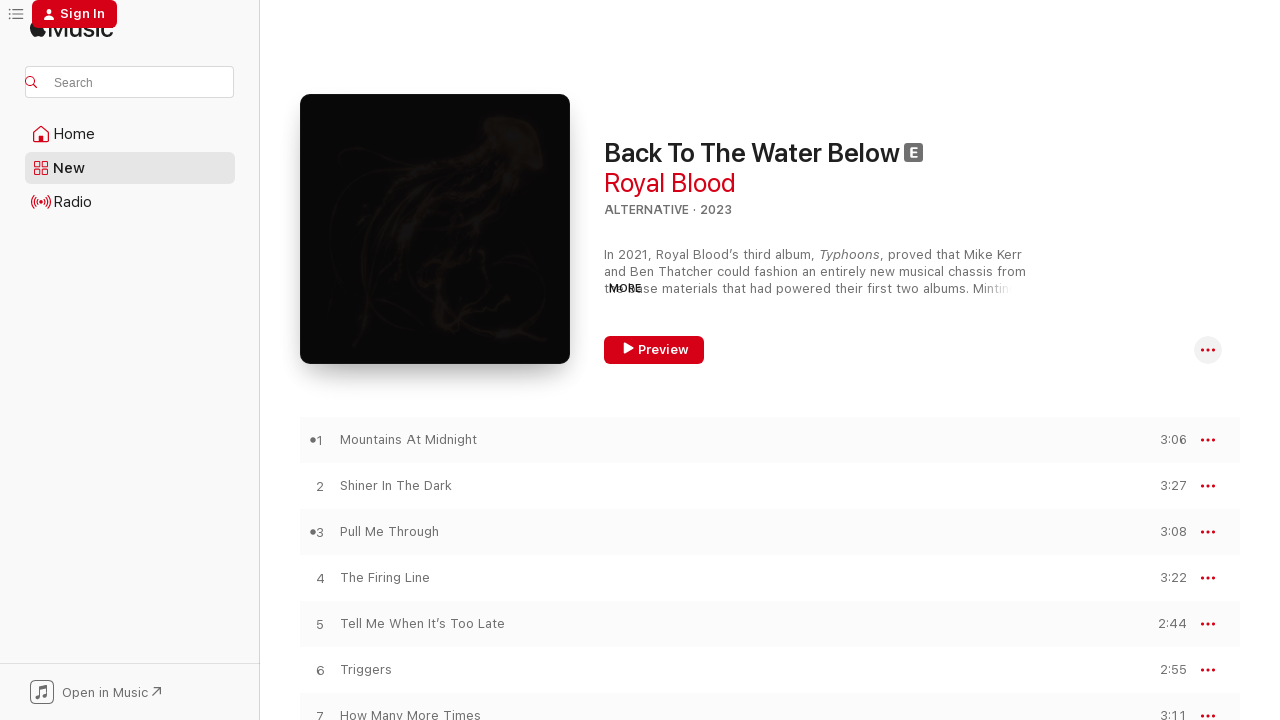

--- FILE ---
content_type: text/html
request_url: https://music.apple.com/us/album/back-to-the-water-below/1687698518?at=1000lQdV&ct=LFV_425e915ccb8afed4c51c29d6e96b095e&itsct=catchall_p7&itscg=30440&ls=1
body_size: 33161
content:
<!DOCTYPE html>
<html dir="ltr" lang="en-US">
    <head>
        <!-- prettier-ignore -->
        <meta charset="utf-8">
        <!-- prettier-ignore -->
        <meta http-equiv="X-UA-Compatible" content="IE=edge">
        <!-- prettier-ignore -->
        <meta
            name="viewport"
            content="width=device-width,initial-scale=1,interactive-widget=resizes-content"
        >
        <!-- prettier-ignore -->
        <meta name="applicable-device" content="pc,mobile">
        <!-- prettier-ignore -->
        <meta name="referrer" content="strict-origin">
        <!-- prettier-ignore -->
        <link
            rel="apple-touch-icon"
            sizes="180x180"
            href="/assets/favicon/favicon-180.png"
        >
        <!-- prettier-ignore -->
        <link
            rel="icon"
            type="image/png"
            sizes="32x32"
            href="/assets/favicon/favicon-32.png"
        >
        <!-- prettier-ignore -->
        <link
            rel="icon"
            type="image/png"
            sizes="16x16"
            href="/assets/favicon/favicon-16.png"
        >
        <!-- prettier-ignore -->
        <link
            rel="mask-icon"
            href="/assets/favicon/favicon.svg"
            color="#fa233b"
        >
        <!-- prettier-ignore -->
        <link rel="manifest" href="/manifest.json">

        <title>‎Back To The Water Below - Album by Royal Blood - Apple Music</title><!-- HEAD_svelte-1cypuwr_START --><link rel="preconnect" href="//www.apple.com/wss/fonts" crossorigin="anonymous"><link rel="stylesheet" href="//www.apple.com/wss/fonts?families=SF+Pro,v4%7CSF+Pro+Icons,v1&amp;display=swap" type="text/css" referrerpolicy="strict-origin-when-cross-origin"><!-- HEAD_svelte-1cypuwr_END --><!-- HEAD_svelte-eg3hvx_START -->    <meta name="description" content="Listen to Back To The Water Below by Royal Blood on Apple Music. 2023. 10 Songs. Duration: 31 minutes."> <meta name="keywords" content="listen, Back To The Water Below, Royal Blood, music, singles, songs, Alternative, streaming music, apple music"> <link rel="canonical" href="https://music.apple.com/us/album/back-to-the-water-below/1687698518">   <link rel="alternate" type="application/json+oembed" href="https://music.apple.com/api/oembed?url=https%3A%2F%2Fmusic.apple.com%2Fus%2Falbum%2Fback-to-the-water-below%2F1687698518" title="Back To The Water Below by Royal Blood on Apple Music">  <meta name="al:ios:app_store_id" content="1108187390"> <meta name="al:ios:app_name" content="Apple Music"> <meta name="apple:content_id" content="1687698518"> <meta name="apple:title" content="Back To The Water Below"> <meta name="apple:description" content="Listen to Back To The Water Below by Royal Blood on Apple Music. 2023. 10 Songs. Duration: 31 minutes.">   <meta property="og:title" content="Back To The Water Below by Royal Blood on Apple Music"> <meta property="og:description" content="Album · 2023 · 10 Songs"> <meta property="og:site_name" content="Apple Music - Web Player"> <meta property="og:url" content="https://music.apple.com/us/album/back-to-the-water-below/1687698518"> <meta property="og:image" content="https://is1-ssl.mzstatic.com/image/thumb/Music126/v4/40/29/f2/4029f210-d671-28cd-bc0a-e8a47d81fa8b/5054197688119.jpg/1200x630bf-60.jpg"> <meta property="og:image:secure_url" content="https://is1-ssl.mzstatic.com/image/thumb/Music126/v4/40/29/f2/4029f210-d671-28cd-bc0a-e8a47d81fa8b/5054197688119.jpg/1200x630bf-60.jpg"> <meta property="og:image:alt" content="Back To The Water Below by Royal Blood on Apple Music"> <meta property="og:image:width" content="1200"> <meta property="og:image:height" content="630"> <meta property="og:image:type" content="image/jpg"> <meta property="og:type" content="music.album"> <meta property="og:locale" content="en_US">  <meta property="music:song_count" content="10"> <meta property="music:song" content="https://music.apple.com/us/song/mountains-at-midnight/1687698520"> <meta property="music:song:preview_url:secure_url" content="https://music.apple.com/us/song/mountains-at-midnight/1687698520"> <meta property="music:song:disc" content="1"> <meta property="music:song:duration" content="PT3M6S"> <meta property="music:song:track" content="1">  <meta property="music:song" content="https://music.apple.com/us/song/shiner-in-the-dark/1687698521"> <meta property="music:song:preview_url:secure_url" content="https://music.apple.com/us/song/shiner-in-the-dark/1687698521"> <meta property="music:song:disc" content="1"> <meta property="music:song:duration" content="PT3M27S"> <meta property="music:song:track" content="2">  <meta property="music:song" content="https://music.apple.com/us/song/pull-me-through/1687698523"> <meta property="music:song:preview_url:secure_url" content="https://music.apple.com/us/song/pull-me-through/1687698523"> <meta property="music:song:disc" content="1"> <meta property="music:song:duration" content="PT3M8S"> <meta property="music:song:track" content="3">  <meta property="music:song" content="https://music.apple.com/us/song/the-firing-line/1687698524"> <meta property="music:song:preview_url:secure_url" content="https://music.apple.com/us/song/the-firing-line/1687698524"> <meta property="music:song:disc" content="1"> <meta property="music:song:duration" content="PT3M22S"> <meta property="music:song:track" content="4">  <meta property="music:song" content="https://music.apple.com/us/song/tell-me-when-its-too-late/1687698827"> <meta property="music:song:preview_url:secure_url" content="https://music.apple.com/us/song/tell-me-when-its-too-late/1687698827"> <meta property="music:song:disc" content="1"> <meta property="music:song:duration" content="PT2M44S"> <meta property="music:song:track" content="5">  <meta property="music:song" content="https://music.apple.com/us/song/triggers/1687698830"> <meta property="music:song:preview_url:secure_url" content="https://music.apple.com/us/song/triggers/1687698830"> <meta property="music:song:disc" content="1"> <meta property="music:song:duration" content="PT2M55S"> <meta property="music:song:track" content="6">  <meta property="music:song" content="https://music.apple.com/us/song/how-many-more-times/1687698836"> <meta property="music:song:preview_url:secure_url" content="https://music.apple.com/us/song/how-many-more-times/1687698836"> <meta property="music:song:disc" content="1"> <meta property="music:song:duration" content="PT3M11S"> <meta property="music:song:track" content="7">  <meta property="music:song" content="https://music.apple.com/us/song/high-waters/1687698837"> <meta property="music:song:preview_url:secure_url" content="https://music.apple.com/us/song/high-waters/1687698837"> <meta property="music:song:disc" content="1"> <meta property="music:song:duration" content="PT2M45S"> <meta property="music:song:track" content="8">  <meta property="music:song" content="https://music.apple.com/us/song/there-goes-my-cool/1687698838"> <meta property="music:song:preview_url:secure_url" content="https://music.apple.com/us/song/there-goes-my-cool/1687698838"> <meta property="music:song:disc" content="1"> <meta property="music:song:duration" content="PT2M56S"> <meta property="music:song:track" content="9">  <meta property="music:song" content="https://music.apple.com/us/song/waves/1687698840"> <meta property="music:song:preview_url:secure_url" content="https://music.apple.com/us/song/waves/1687698840"> <meta property="music:song:disc" content="1"> <meta property="music:song:duration" content="PT3M48S"> <meta property="music:song:track" content="10">   <meta property="music:musician" content="https://music.apple.com/us/artist/royal-blood/809772445"> <meta property="music:release_date" content="2023-09-01T00:00:00.000Z">   <meta name="twitter:title" content="Back To The Water Below by Royal Blood on Apple Music"> <meta name="twitter:description" content="Album · 2023 · 10 Songs"> <meta name="twitter:site" content="@AppleMusic"> <meta name="twitter:image" content="https://is1-ssl.mzstatic.com/image/thumb/Music126/v4/40/29/f2/4029f210-d671-28cd-bc0a-e8a47d81fa8b/5054197688119.jpg/600x600bf-60.jpg"> <meta name="twitter:image:alt" content="Back To The Water Below by Royal Blood on Apple Music"> <meta name="twitter:card" content="summary">       <!-- HTML_TAG_START -->
                <script id=schema:music-album type="application/ld+json">
                    {"@context":"http://schema.org","@type":"MusicAlbum","name":"Back To The Water Below","description":"Listen to Back To The Water Below by Royal Blood on Apple Music. 2023. 10 Songs. Duration: 31 minutes.","citation":[{"@type":"MusicAlbum","image":"https://is1-ssl.mzstatic.com/image/thumb/Music116/v4/91/36/57/91365765-5ee4-f8cc-f645-f4112a662e2d/196589839190.jpg/1200x630bb.jpg","url":"https://music.apple.com/us/album/dead-club-city/1676331059","name":"Dead Club City"},{"@type":"MusicAlbum","image":"https://is1-ssl.mzstatic.com/image/thumb/Music126/v4/3e/4f/c2/3e4fc24f-af10-4e63-0c2f-9c70dde347ea/191401194778.png/1200x630bb.jpg","url":"https://music.apple.com/us/album/in-times-new-roman/1676853411","name":"In Times New Roman..."},{"@type":"MusicAlbum","image":"https://is1-ssl.mzstatic.com/image/thumb/Music122/v4/15/f5/6c/15f56cfd-3383-3e65-d44e-79359a49b400/196925388719.jpg/1200x630bb.jpg","url":"https://music.apple.com/us/album/doom-ep/1647013175","name":"DOOM - EP"},{"@type":"MusicAlbum","image":"https://is1-ssl.mzstatic.com/image/thumb/Music112/v4/c3/f7/8e/c3f78ee2-afa1-5686-688a-be32f37e195c/634164303624.png/1200x630bb.jpg","url":"https://music.apple.com/us/album/pretty-monster/1643862547","name":"Pretty Monster"},{"@type":"MusicAlbum","image":"https://is1-ssl.mzstatic.com/image/thumb/Music126/v4/50/41/c9/5041c992-e078-77c1-442a-ff896abd59db/196871063197.jpg/1200x630bb.jpg","url":"https://music.apple.com/us/album/but-here-we-are/1682993466","name":"But Here We Are"},{"@type":"MusicAlbum","image":"https://is1-ssl.mzstatic.com/image/thumb/Music122/v4/0f/03/0f/0f030fb9-a529-dba5-4e9d-4fbf2ed25037/887828045563.png/1200x630bb.jpg","url":"https://music.apple.com/us/album/the-car/1639369016","name":"The Car"},{"@type":"MusicAlbum","image":"https://is1-ssl.mzstatic.com/image/thumb/Music211/v4/23/7e/e9/237ee9df-889e-4690-d967-3bc4f79a0e36/075597897517.jpg/1200x630bb.jpg","url":"https://music.apple.com/us/album/ohio-players-trophy-edition/1768164542","name":"Ohio Players (Trophy Edition)"},{"@type":"MusicAlbum","image":"https://is1-ssl.mzstatic.com/image/thumb/Music126/v4/b3/3c/fa/b33cfac7-0f77-4e82-e0ec-de4af6c22506/197187094264.jpg/1200x630bb.jpg","url":"https://music.apple.com/us/album/the-perfume-of-decay/1660182791","name":"The Perfume of Decay"},{"@type":"MusicAlbum","image":"https://is1-ssl.mzstatic.com/image/thumb/Music114/v4/7f/28/b0/7f28b0ee-f13d-7061-cc59-af7b3e4813c4/20UM1IM15326.rgb.jpg/1200x630bb.jpg","url":"https://music.apple.com/us/album/is-4-lovers/1545022862","name":"Is 4 Lovers"},{"@type":"MusicAlbum","image":"https://is1-ssl.mzstatic.com/image/thumb/Music221/v4/cb/0d/64/cb0d6478-0f7e-67fa-a2d4-aa7e41b33fde/196871876391.jpg/1200x630bb.jpg","url":"https://music.apple.com/us/album/happenings/1731887629","name":"Happenings"}],"tracks":[{"@type":"MusicRecording","name":"Mountains At Midnight","duration":"PT3M6S","url":"https://music.apple.com/us/song/mountains-at-midnight/1687698520","offers":{"@type":"Offer","category":"free","price":0},"audio":{"@type":"AudioObject","potentialAction":{"@type":"ListenAction","expectsAcceptanceOf":{"@type":"Offer","category":"free"},"target":{"@type":"EntryPoint","actionPlatform":"https://music.apple.com/us/song/mountains-at-midnight/1687698520"}},"name":"Mountains At Midnight","contentUrl":"https://audio-ssl.itunes.apple.com/itunes-assets/AudioPreview221/v4/ee/90/34/ee90349e-9ffb-e01f-2776-01a36fcc803c/mzaf_17854290578648374061.plus.aac.ep.m4a","duration":"PT3M6S","uploadDate":"2023-05-25","thumbnailUrl":"https://is1-ssl.mzstatic.com/image/thumb/Music126/v4/40/29/f2/4029f210-d671-28cd-bc0a-e8a47d81fa8b/5054197688119.jpg/1200x630bb.jpg"}},{"@type":"MusicRecording","name":"Shiner In The Dark","duration":"PT3M27S","url":"https://music.apple.com/us/song/shiner-in-the-dark/1687698521","offers":{"@type":"Offer","category":"free","price":0},"audio":{"@type":"AudioObject","potentialAction":{"@type":"ListenAction","expectsAcceptanceOf":{"@type":"Offer","category":"free"},"target":{"@type":"EntryPoint","actionPlatform":"https://music.apple.com/us/song/shiner-in-the-dark/1687698521"}},"name":"Shiner In The Dark","contentUrl":"https://audio-ssl.itunes.apple.com/itunes-assets/AudioPreview211/v4/7c/6c/a7/7c6ca737-2607-0084-aa08-20cbef4ffb20/mzaf_7808295357126711412.plus.aac.ep.m4a","duration":"PT3M27S","uploadDate":"2023-09-01","thumbnailUrl":"https://is1-ssl.mzstatic.com/image/thumb/Music126/v4/40/29/f2/4029f210-d671-28cd-bc0a-e8a47d81fa8b/5054197688119.jpg/1200x630bb.jpg"}},{"@type":"MusicRecording","name":"Pull Me Through","duration":"PT3M8S","url":"https://music.apple.com/us/song/pull-me-through/1687698523","offers":{"@type":"Offer","category":"free","price":0},"audio":{"@type":"AudioObject","potentialAction":{"@type":"ListenAction","expectsAcceptanceOf":{"@type":"Offer","category":"free"},"target":{"@type":"EntryPoint","actionPlatform":"https://music.apple.com/us/song/pull-me-through/1687698523"}},"name":"Pull Me Through","contentUrl":"https://audio-ssl.itunes.apple.com/itunes-assets/AudioPreview211/v4/a5/57/8e/a5578ec0-2b40-1b96-f0d2-7375b35b5b7b/mzaf_6977113829223964252.plus.aac.ep.m4a","duration":"PT3M8S","uploadDate":"2023-07-13","thumbnailUrl":"https://is1-ssl.mzstatic.com/image/thumb/Music126/v4/40/29/f2/4029f210-d671-28cd-bc0a-e8a47d81fa8b/5054197688119.jpg/1200x630bb.jpg"}},{"@type":"MusicRecording","name":"The Firing Line","duration":"PT3M22S","url":"https://music.apple.com/us/song/the-firing-line/1687698524","offers":{"@type":"Offer","category":"free","price":0},"audio":{"@type":"AudioObject","potentialAction":{"@type":"ListenAction","expectsAcceptanceOf":{"@type":"Offer","category":"free"},"target":{"@type":"EntryPoint","actionPlatform":"https://music.apple.com/us/song/the-firing-line/1687698524"}},"name":"The Firing Line","contentUrl":"https://audio-ssl.itunes.apple.com/itunes-assets/AudioPreview221/v4/5f/49/c4/5f49c471-9d36-b7b7-a314-e721beac640f/mzaf_5171953698163954730.plus.aac.ep.m4a","duration":"PT3M22S","uploadDate":"2023-09-01","thumbnailUrl":"https://is1-ssl.mzstatic.com/image/thumb/Music126/v4/40/29/f2/4029f210-d671-28cd-bc0a-e8a47d81fa8b/5054197688119.jpg/1200x630bb.jpg"}},{"@type":"MusicRecording","name":"Tell Me When It’s Too Late","duration":"PT2M44S","url":"https://music.apple.com/us/song/tell-me-when-its-too-late/1687698827","offers":{"@type":"Offer","category":"free","price":0},"audio":{"@type":"AudioObject","potentialAction":{"@type":"ListenAction","expectsAcceptanceOf":{"@type":"Offer","category":"free"},"target":{"@type":"EntryPoint","actionPlatform":"https://music.apple.com/us/song/tell-me-when-its-too-late/1687698827"}},"name":"Tell Me When It’s Too Late","contentUrl":"https://audio-ssl.itunes.apple.com/itunes-assets/AudioPreview211/v4/23/25/15/232515d3-7a63-00ef-36fc-8c9cac7a0521/mzaf_14067933388416275131.plus.aac.ep.m4a","duration":"PT2M44S","uploadDate":"2023-09-01","thumbnailUrl":"https://is1-ssl.mzstatic.com/image/thumb/Music126/v4/40/29/f2/4029f210-d671-28cd-bc0a-e8a47d81fa8b/5054197688119.jpg/1200x630bb.jpg"}},{"@type":"MusicRecording","name":"Triggers","duration":"PT2M55S","url":"https://music.apple.com/us/song/triggers/1687698830","offers":{"@type":"Offer","category":"free","price":0},"audio":{"@type":"AudioObject","potentialAction":{"@type":"ListenAction","expectsAcceptanceOf":{"@type":"Offer","category":"free"},"target":{"@type":"EntryPoint","actionPlatform":"https://music.apple.com/us/song/triggers/1687698830"}},"name":"Triggers","contentUrl":"https://audio-ssl.itunes.apple.com/itunes-assets/AudioPreview221/v4/7a/8a/e8/7a8ae83a-cc16-8411-2222-d28ab3563ad8/mzaf_6815972393053523125.plus.aac.ep.m4a","duration":"PT2M55S","uploadDate":"2023-09-01","thumbnailUrl":"https://is1-ssl.mzstatic.com/image/thumb/Music126/v4/40/29/f2/4029f210-d671-28cd-bc0a-e8a47d81fa8b/5054197688119.jpg/1200x630bb.jpg"}},{"@type":"MusicRecording","name":"How Many More Times","duration":"PT3M11S","url":"https://music.apple.com/us/song/how-many-more-times/1687698836","offers":{"@type":"Offer","category":"free","price":0},"audio":{"@type":"AudioObject","potentialAction":{"@type":"ListenAction","expectsAcceptanceOf":{"@type":"Offer","category":"free"},"target":{"@type":"EntryPoint","actionPlatform":"https://music.apple.com/us/song/how-many-more-times/1687698836"}},"name":"How Many More Times","contentUrl":"https://audio-ssl.itunes.apple.com/itunes-assets/AudioPreview221/v4/50/12/ee/5012ee14-4125-df62-7081-a1b12ec40f21/mzaf_3931489158847578750.plus.aac.ep.m4a","duration":"PT3M11S","uploadDate":"2023-09-01","thumbnailUrl":"https://is1-ssl.mzstatic.com/image/thumb/Music126/v4/40/29/f2/4029f210-d671-28cd-bc0a-e8a47d81fa8b/5054197688119.jpg/1200x630bb.jpg"}},{"@type":"MusicRecording","name":"High Waters","duration":"PT2M45S","url":"https://music.apple.com/us/song/high-waters/1687698837","offers":{"@type":"Offer","category":"free","price":0},"audio":{"@type":"AudioObject","potentialAction":{"@type":"ListenAction","expectsAcceptanceOf":{"@type":"Offer","category":"free"},"target":{"@type":"EntryPoint","actionPlatform":"https://music.apple.com/us/song/high-waters/1687698837"}},"name":"High Waters","contentUrl":"https://audio-ssl.itunes.apple.com/itunes-assets/AudioPreview211/v4/5f/c6/cc/5fc6cce7-ef55-b4e3-d667-21abdf180684/mzaf_12819042959292563337.plus.aac.ep.m4a","duration":"PT2M45S","uploadDate":"2023-09-01","thumbnailUrl":"https://is1-ssl.mzstatic.com/image/thumb/Music126/v4/40/29/f2/4029f210-d671-28cd-bc0a-e8a47d81fa8b/5054197688119.jpg/1200x630bb.jpg"}},{"@type":"MusicRecording","name":"There Goes My Cool","duration":"PT2M56S","url":"https://music.apple.com/us/song/there-goes-my-cool/1687698838","offers":{"@type":"Offer","category":"free","price":0},"audio":{"@type":"AudioObject","potentialAction":{"@type":"ListenAction","expectsAcceptanceOf":{"@type":"Offer","category":"free"},"target":{"@type":"EntryPoint","actionPlatform":"https://music.apple.com/us/song/there-goes-my-cool/1687698838"}},"name":"There Goes My Cool","contentUrl":"https://audio-ssl.itunes.apple.com/itunes-assets/AudioPreview211/v4/c3/f7/21/c3f7213a-0d83-91d8-8994-79158082a706/mzaf_17299112225750167356.plus.aac.ep.m4a","duration":"PT2M56S","uploadDate":"2023-09-01","thumbnailUrl":"https://is1-ssl.mzstatic.com/image/thumb/Music126/v4/40/29/f2/4029f210-d671-28cd-bc0a-e8a47d81fa8b/5054197688119.jpg/1200x630bb.jpg"}},{"@type":"MusicRecording","name":"Waves","duration":"PT3M48S","url":"https://music.apple.com/us/song/waves/1687698840","offers":{"@type":"Offer","category":"free","price":0},"audio":{"@type":"AudioObject","potentialAction":{"@type":"ListenAction","expectsAcceptanceOf":{"@type":"Offer","category":"free"},"target":{"@type":"EntryPoint","actionPlatform":"https://music.apple.com/us/song/waves/1687698840"}},"name":"Waves","contentUrl":"https://audio-ssl.itunes.apple.com/itunes-assets/AudioPreview211/v4/aa/6c/aa/aa6caae4-9c65-a6b2-78d0-5b16943ef6be/mzaf_17125761240495657113.plus.aac.ep.m4a","duration":"PT3M48S","uploadDate":"2023-09-01","thumbnailUrl":"https://is1-ssl.mzstatic.com/image/thumb/Music126/v4/40/29/f2/4029f210-d671-28cd-bc0a-e8a47d81fa8b/5054197688119.jpg/1200x630bb.jpg"}}],"workExample":[{"@type":"MusicAlbum","image":"https://is1-ssl.mzstatic.com/image/thumb/Music122/v4/a7/02/5d/a7025d7b-be6c-0f9a-d646-1f12659afb86/190295812331.jpg/1200x630bb.jpg","url":"https://music.apple.com/us/album/how-did-we-get-so-dark/1222707104","name":"How Did We Get So Dark?"},{"@type":"MusicAlbum","image":"https://is1-ssl.mzstatic.com/image/thumb/Music115/v4/9c/7a/dc/9c7adc95-3e2f-26c9-1ff4-c9eab87386eb/190295028060.jpg/1200x630bb.jpg","url":"https://music.apple.com/us/album/typhoons/1547968624","name":"Typhoons"},{"@type":"MusicAlbum","image":"https://is1-ssl.mzstatic.com/image/thumb/Music126/v4/97/cf/2a/97cf2a14-3a42-9dd7-b91f-b3909cb28464/190296161773.jpg/1200x630bb.jpg","url":"https://music.apple.com/us/album/honeybrains-single/1613192081","name":"Honeybrains - Single"},{"@type":"MusicAlbum","image":"https://is1-ssl.mzstatic.com/image/thumb/Music5/v4/af/3d/24/af3d24de-9b31-63d0-7d52-f37886d6519b/825646217397.jpg/1200x630bb.jpg","url":"https://music.apple.com/us/album/hole-single/908398628","name":"Hole - Single"},{"@type":"MusicAlbum","image":"https://is1-ssl.mzstatic.com/image/thumb/Music124/v4/5b/5a/14/5b5a14de-7823-b3ec-0b24-c156f550e2d2/4050538644319.jpg/1200x630bb.jpg","url":"https://music.apple.com/us/album/the-ground-below-feat-royal-blood-royal-jewels-mix-single/1541591939","name":"the ground below (feat. Royal Blood) [Royal Jewels Mix] - Single"},{"@type":"MusicAlbum","image":"https://is1-ssl.mzstatic.com/image/thumb/Music221/v4/ff/c7/d5/ffc7d561-2e9a-91ca-7fa9-42a89abb2579/5021732266996.jpg/1200x630bb.jpg","url":"https://music.apple.com/us/album/royal-blood-10th-anniversary-edition/1759342172","name":"Royal Blood (10th Anniversary Edition)"},{"@type":"MusicAlbum","image":"https://is1-ssl.mzstatic.com/image/thumb/Music126/v4/ad/71/f5/ad71f563-50fb-00ed-5203-aebfe13ab861/5054197937767.jpg/1200x630bb.jpg","url":"https://music.apple.com/us/album/back-to-the-water-below-bonus-edition/1720128521","name":"Back To The Water Below (Bonus Edition)"},{"@type":"MusicAlbum","image":"https://is1-ssl.mzstatic.com/image/thumb/Music124/v4/de/fa/9c/defa9cd3-f83a-6117-5693-c3c43857a1b2/190295127817.jpg/1200x630bb.jpg","url":"https://music.apple.com/us/album/troubles-coming-purple-disco-machine-remix-single/1534938365","name":"Trouble’s Coming (Purple Disco Machine Remix) - Single"},{"@type":"MusicAlbum","image":"https://is1-ssl.mzstatic.com/image/thumb/Music116/v4/33/18/49/331849fd-3edc-107b-998f-d96260a34ef2/190296365768.jpg/1200x630bb.jpg","url":"https://music.apple.com/us/album/all-we-have-is-now-limbo-orchestral-versions-single/1593918322","name":"All We Have Is Now / Limbo (Orchestral Versions) - Single"},{"@type":"MusicAlbum","image":"https://is1-ssl.mzstatic.com/image/thumb/Music115/v4/b8/8a/3b/b88a3b98-af89-da08-0e68-32edc055540f/810083960562.png/1200x630bb.jpg","url":"https://music.apple.com/us/album/sad-but-true-single/1581633542","name":"Sad but True - Single"},{"@type":"MusicAlbum","image":"https://is1-ssl.mzstatic.com/image/thumb/Music115/v4/9a/69/81/9a69810a-a9d4-97ca-a5ab-e36e8780f81b/190296674785.jpg/1200x630bb.jpg","url":"https://music.apple.com/us/album/limbo-sebastian-remix-single/1566357519","name":"Limbo (SebastiAn Remix) - Single"},{"@type":"MusicAlbum","image":"https://is1-ssl.mzstatic.com/image/thumb/Music221/v4/cf/9d/b9/cf9db9b4-d546-ae72-b692-712e2497e06f/190295118211.jpg/1200x630bb.jpg","url":"https://music.apple.com/us/album/troubles-coming-purple-disco-machine-remix-extended/1819493039","name":"Trouble’s Coming (Purple Disco Machine Remix) [Extended] - Single"},{"@type":"MusicRecording","name":"Mountains At Midnight","duration":"PT3M6S","url":"https://music.apple.com/us/song/mountains-at-midnight/1687698520","offers":{"@type":"Offer","category":"free","price":0},"audio":{"@type":"AudioObject","potentialAction":{"@type":"ListenAction","expectsAcceptanceOf":{"@type":"Offer","category":"free"},"target":{"@type":"EntryPoint","actionPlatform":"https://music.apple.com/us/song/mountains-at-midnight/1687698520"}},"name":"Mountains At Midnight","contentUrl":"https://audio-ssl.itunes.apple.com/itunes-assets/AudioPreview221/v4/ee/90/34/ee90349e-9ffb-e01f-2776-01a36fcc803c/mzaf_17854290578648374061.plus.aac.ep.m4a","duration":"PT3M6S","uploadDate":"2023-05-25","thumbnailUrl":"https://is1-ssl.mzstatic.com/image/thumb/Music126/v4/40/29/f2/4029f210-d671-28cd-bc0a-e8a47d81fa8b/5054197688119.jpg/1200x630bb.jpg"}},{"@type":"MusicRecording","name":"Shiner In The Dark","duration":"PT3M27S","url":"https://music.apple.com/us/song/shiner-in-the-dark/1687698521","offers":{"@type":"Offer","category":"free","price":0},"audio":{"@type":"AudioObject","potentialAction":{"@type":"ListenAction","expectsAcceptanceOf":{"@type":"Offer","category":"free"},"target":{"@type":"EntryPoint","actionPlatform":"https://music.apple.com/us/song/shiner-in-the-dark/1687698521"}},"name":"Shiner In The Dark","contentUrl":"https://audio-ssl.itunes.apple.com/itunes-assets/AudioPreview211/v4/7c/6c/a7/7c6ca737-2607-0084-aa08-20cbef4ffb20/mzaf_7808295357126711412.plus.aac.ep.m4a","duration":"PT3M27S","uploadDate":"2023-09-01","thumbnailUrl":"https://is1-ssl.mzstatic.com/image/thumb/Music126/v4/40/29/f2/4029f210-d671-28cd-bc0a-e8a47d81fa8b/5054197688119.jpg/1200x630bb.jpg"}},{"@type":"MusicRecording","name":"Pull Me Through","duration":"PT3M8S","url":"https://music.apple.com/us/song/pull-me-through/1687698523","offers":{"@type":"Offer","category":"free","price":0},"audio":{"@type":"AudioObject","potentialAction":{"@type":"ListenAction","expectsAcceptanceOf":{"@type":"Offer","category":"free"},"target":{"@type":"EntryPoint","actionPlatform":"https://music.apple.com/us/song/pull-me-through/1687698523"}},"name":"Pull Me Through","contentUrl":"https://audio-ssl.itunes.apple.com/itunes-assets/AudioPreview211/v4/a5/57/8e/a5578ec0-2b40-1b96-f0d2-7375b35b5b7b/mzaf_6977113829223964252.plus.aac.ep.m4a","duration":"PT3M8S","uploadDate":"2023-07-13","thumbnailUrl":"https://is1-ssl.mzstatic.com/image/thumb/Music126/v4/40/29/f2/4029f210-d671-28cd-bc0a-e8a47d81fa8b/5054197688119.jpg/1200x630bb.jpg"}},{"@type":"MusicRecording","name":"The Firing Line","duration":"PT3M22S","url":"https://music.apple.com/us/song/the-firing-line/1687698524","offers":{"@type":"Offer","category":"free","price":0},"audio":{"@type":"AudioObject","potentialAction":{"@type":"ListenAction","expectsAcceptanceOf":{"@type":"Offer","category":"free"},"target":{"@type":"EntryPoint","actionPlatform":"https://music.apple.com/us/song/the-firing-line/1687698524"}},"name":"The Firing Line","contentUrl":"https://audio-ssl.itunes.apple.com/itunes-assets/AudioPreview221/v4/5f/49/c4/5f49c471-9d36-b7b7-a314-e721beac640f/mzaf_5171953698163954730.plus.aac.ep.m4a","duration":"PT3M22S","uploadDate":"2023-09-01","thumbnailUrl":"https://is1-ssl.mzstatic.com/image/thumb/Music126/v4/40/29/f2/4029f210-d671-28cd-bc0a-e8a47d81fa8b/5054197688119.jpg/1200x630bb.jpg"}},{"@type":"MusicRecording","name":"Tell Me When It’s Too Late","duration":"PT2M44S","url":"https://music.apple.com/us/song/tell-me-when-its-too-late/1687698827","offers":{"@type":"Offer","category":"free","price":0},"audio":{"@type":"AudioObject","potentialAction":{"@type":"ListenAction","expectsAcceptanceOf":{"@type":"Offer","category":"free"},"target":{"@type":"EntryPoint","actionPlatform":"https://music.apple.com/us/song/tell-me-when-its-too-late/1687698827"}},"name":"Tell Me When It’s Too Late","contentUrl":"https://audio-ssl.itunes.apple.com/itunes-assets/AudioPreview211/v4/23/25/15/232515d3-7a63-00ef-36fc-8c9cac7a0521/mzaf_14067933388416275131.plus.aac.ep.m4a","duration":"PT2M44S","uploadDate":"2023-09-01","thumbnailUrl":"https://is1-ssl.mzstatic.com/image/thumb/Music126/v4/40/29/f2/4029f210-d671-28cd-bc0a-e8a47d81fa8b/5054197688119.jpg/1200x630bb.jpg"}},{"@type":"MusicRecording","name":"Triggers","duration":"PT2M55S","url":"https://music.apple.com/us/song/triggers/1687698830","offers":{"@type":"Offer","category":"free","price":0},"audio":{"@type":"AudioObject","potentialAction":{"@type":"ListenAction","expectsAcceptanceOf":{"@type":"Offer","category":"free"},"target":{"@type":"EntryPoint","actionPlatform":"https://music.apple.com/us/song/triggers/1687698830"}},"name":"Triggers","contentUrl":"https://audio-ssl.itunes.apple.com/itunes-assets/AudioPreview221/v4/7a/8a/e8/7a8ae83a-cc16-8411-2222-d28ab3563ad8/mzaf_6815972393053523125.plus.aac.ep.m4a","duration":"PT2M55S","uploadDate":"2023-09-01","thumbnailUrl":"https://is1-ssl.mzstatic.com/image/thumb/Music126/v4/40/29/f2/4029f210-d671-28cd-bc0a-e8a47d81fa8b/5054197688119.jpg/1200x630bb.jpg"}},{"@type":"MusicRecording","name":"How Many More Times","duration":"PT3M11S","url":"https://music.apple.com/us/song/how-many-more-times/1687698836","offers":{"@type":"Offer","category":"free","price":0},"audio":{"@type":"AudioObject","potentialAction":{"@type":"ListenAction","expectsAcceptanceOf":{"@type":"Offer","category":"free"},"target":{"@type":"EntryPoint","actionPlatform":"https://music.apple.com/us/song/how-many-more-times/1687698836"}},"name":"How Many More Times","contentUrl":"https://audio-ssl.itunes.apple.com/itunes-assets/AudioPreview221/v4/50/12/ee/5012ee14-4125-df62-7081-a1b12ec40f21/mzaf_3931489158847578750.plus.aac.ep.m4a","duration":"PT3M11S","uploadDate":"2023-09-01","thumbnailUrl":"https://is1-ssl.mzstatic.com/image/thumb/Music126/v4/40/29/f2/4029f210-d671-28cd-bc0a-e8a47d81fa8b/5054197688119.jpg/1200x630bb.jpg"}},{"@type":"MusicRecording","name":"High Waters","duration":"PT2M45S","url":"https://music.apple.com/us/song/high-waters/1687698837","offers":{"@type":"Offer","category":"free","price":0},"audio":{"@type":"AudioObject","potentialAction":{"@type":"ListenAction","expectsAcceptanceOf":{"@type":"Offer","category":"free"},"target":{"@type":"EntryPoint","actionPlatform":"https://music.apple.com/us/song/high-waters/1687698837"}},"name":"High Waters","contentUrl":"https://audio-ssl.itunes.apple.com/itunes-assets/AudioPreview211/v4/5f/c6/cc/5fc6cce7-ef55-b4e3-d667-21abdf180684/mzaf_12819042959292563337.plus.aac.ep.m4a","duration":"PT2M45S","uploadDate":"2023-09-01","thumbnailUrl":"https://is1-ssl.mzstatic.com/image/thumb/Music126/v4/40/29/f2/4029f210-d671-28cd-bc0a-e8a47d81fa8b/5054197688119.jpg/1200x630bb.jpg"}},{"@type":"MusicRecording","name":"There Goes My Cool","duration":"PT2M56S","url":"https://music.apple.com/us/song/there-goes-my-cool/1687698838","offers":{"@type":"Offer","category":"free","price":0},"audio":{"@type":"AudioObject","potentialAction":{"@type":"ListenAction","expectsAcceptanceOf":{"@type":"Offer","category":"free"},"target":{"@type":"EntryPoint","actionPlatform":"https://music.apple.com/us/song/there-goes-my-cool/1687698838"}},"name":"There Goes My Cool","contentUrl":"https://audio-ssl.itunes.apple.com/itunes-assets/AudioPreview211/v4/c3/f7/21/c3f7213a-0d83-91d8-8994-79158082a706/mzaf_17299112225750167356.plus.aac.ep.m4a","duration":"PT2M56S","uploadDate":"2023-09-01","thumbnailUrl":"https://is1-ssl.mzstatic.com/image/thumb/Music126/v4/40/29/f2/4029f210-d671-28cd-bc0a-e8a47d81fa8b/5054197688119.jpg/1200x630bb.jpg"}},{"@type":"MusicRecording","name":"Waves","duration":"PT3M48S","url":"https://music.apple.com/us/song/waves/1687698840","offers":{"@type":"Offer","category":"free","price":0},"audio":{"@type":"AudioObject","potentialAction":{"@type":"ListenAction","expectsAcceptanceOf":{"@type":"Offer","category":"free"},"target":{"@type":"EntryPoint","actionPlatform":"https://music.apple.com/us/song/waves/1687698840"}},"name":"Waves","contentUrl":"https://audio-ssl.itunes.apple.com/itunes-assets/AudioPreview211/v4/aa/6c/aa/aa6caae4-9c65-a6b2-78d0-5b16943ef6be/mzaf_17125761240495657113.plus.aac.ep.m4a","duration":"PT3M48S","uploadDate":"2023-09-01","thumbnailUrl":"https://is1-ssl.mzstatic.com/image/thumb/Music126/v4/40/29/f2/4029f210-d671-28cd-bc0a-e8a47d81fa8b/5054197688119.jpg/1200x630bb.jpg"}}],"url":"https://music.apple.com/us/album/back-to-the-water-below/1687698518","image":"https://is1-ssl.mzstatic.com/image/thumb/Music126/v4/40/29/f2/4029f210-d671-28cd-bc0a-e8a47d81fa8b/5054197688119.jpg/1200x630bb.jpg","potentialAction":{"@type":"ListenAction","expectsAcceptanceOf":{"@type":"Offer","category":"free"},"target":{"@type":"EntryPoint","actionPlatform":"https://music.apple.com/us/album/back-to-the-water-below/1687698518"}},"genre":["Alternative","Music","Rock"],"datePublished":"2023-09-01","byArtist":[{"@type":"MusicGroup","url":"https://music.apple.com/us/artist/royal-blood/809772445","name":"Royal Blood"}]}
                </script>
                <!-- HTML_TAG_END -->    <!-- HEAD_svelte-eg3hvx_END -->
      <script type="module" crossorigin src="/assets/index~8a6f659a1b.js"></script>
      <link rel="stylesheet" href="/assets/index~99bed3cf08.css">
      <script type="module">import.meta.url;import("_").catch(()=>1);async function* g(){};window.__vite_is_modern_browser=true;</script>
      <script type="module">!function(){if(window.__vite_is_modern_browser)return;console.warn("vite: loading legacy chunks, syntax error above and the same error below should be ignored");var e=document.getElementById("vite-legacy-polyfill"),n=document.createElement("script");n.src=e.src,n.onload=function(){System.import(document.getElementById('vite-legacy-entry').getAttribute('data-src'))},document.body.appendChild(n)}();</script>
    </head>
    <body>
        <script src="/assets/focus-visible/focus-visible.min.js"></script>
        
        <script
            async
            src="/includes/js-cdn/musickit/v3/amp/musickit.js"
        ></script>
        <script
            type="module"
            async
            src="/includes/js-cdn/musickit/v3/components/musickit-components/musickit-components.esm.js"
        ></script>
        <script
            nomodule
            async
            src="/includes/js-cdn/musickit/v3/components/musickit-components/musickit-components.js"
        ></script>
        <svg style="display: none" xmlns="http://www.w3.org/2000/svg">
            <symbol id="play-circle-fill" viewBox="0 0 60 60">
                <path
                    class="icon-circle-fill__circle"
                    fill="var(--iconCircleFillBG, transparent)"
                    d="M30 60c16.411 0 30-13.617 30-30C60 13.588 46.382 0 29.971 0 13.588 0 .001 13.588.001 30c0 16.383 13.617 30 30 30Z"
                />
                <path
                    fill="var(--iconFillArrow, var(--keyColor, black))"
                    d="M24.411 41.853c-1.41.853-3.028.177-3.028-1.294V19.47c0-1.44 1.735-2.058 3.028-1.294l17.265 10.235a1.89 1.89 0 0 1 0 3.265L24.411 41.853Z"
                />
            </symbol>
        </svg>
        <div class="body-container">
              <div class="app-container svelte-t3vj1e" data-testid="app-container">   <div class="header svelte-rjjbqs" data-testid="header"><nav data-testid="navigation" class="navigation svelte-13li0vp"><div class="navigation__header svelte-13li0vp"><div data-testid="logo" class="logo svelte-1o7dz8w"> <a aria-label="Apple Music" role="img" href="https://music.apple.com/us/home" class="svelte-1o7dz8w"><svg height="20" viewBox="0 0 83 20" width="83" xmlns="http://www.w3.org/2000/svg" class="logo" aria-hidden="true"><path d="M34.752 19.746V6.243h-.088l-5.433 13.503h-2.074L21.711 6.243h-.087v13.503h-2.548V1.399h3.235l5.833 14.621h.1l5.82-14.62h3.248v18.347h-2.56zm16.649 0h-2.586v-2.263h-.062c-.725 1.602-2.061 2.504-4.072 2.504-2.86 0-4.61-1.894-4.61-4.958V6.37h2.698v8.125c0 2.034.95 3.127 2.81 3.127 1.95 0 3.124-1.373 3.124-3.458V6.37H51.4v13.376zm7.394-13.618c3.06 0 5.046 1.73 5.134 4.196h-2.536c-.15-1.296-1.087-2.11-2.598-2.11-1.462 0-2.436.724-2.436 1.793 0 .839.6 1.41 2.023 1.741l2.136.496c2.686.636 3.71 1.704 3.71 3.636 0 2.442-2.236 4.12-5.333 4.12-3.285 0-5.26-1.64-5.509-4.183h2.673c.25 1.398 1.187 2.085 2.836 2.085 1.623 0 2.623-.687 2.623-1.78 0-.865-.487-1.373-1.924-1.704l-2.136-.508c-2.498-.585-3.735-1.806-3.735-3.75 0-2.391 2.049-4.032 5.072-4.032zM66.1 2.836c0-.878.7-1.577 1.561-1.577.862 0 1.55.7 1.55 1.577 0 .864-.688 1.576-1.55 1.576a1.573 1.573 0 0 1-1.56-1.576zm.212 3.534h2.698v13.376h-2.698zm14.089 4.603c-.275-1.424-1.324-2.556-3.085-2.556-2.086 0-3.46 1.767-3.46 4.64 0 2.938 1.386 4.642 3.485 4.642 1.66 0 2.748-.928 3.06-2.48H83C82.713 18.067 80.477 20 77.317 20c-3.76 0-6.208-2.62-6.208-6.942 0-4.247 2.448-6.93 6.183-6.93 3.385 0 5.446 2.213 5.683 4.845h-2.573zM10.824 3.189c-.698.834-1.805 1.496-2.913 1.398-.145-1.128.41-2.33 1.036-3.065C9.644.662 10.848.05 11.835 0c.121 1.178-.336 2.33-1.01 3.19zm.999 1.619c.624.049 2.425.244 3.578 1.98-.096.074-2.137 1.272-2.113 3.79.024 3.01 2.593 4.012 2.617 4.037-.024.074-.407 1.419-1.344 2.812-.817 1.224-1.657 2.422-3.002 2.447-1.297.024-1.73-.783-3.218-.783-1.489 0-1.97.758-3.194.807-1.297.048-2.28-1.297-3.097-2.52C.368 14.908-.904 10.408.825 7.375c.84-1.516 2.377-2.47 4.034-2.495 1.273-.023 2.45.857 3.218.857.769 0 2.137-1.027 3.746-.93z"></path></svg></a>   </div> <div class="search-input-wrapper svelte-nrtdem" data-testid="search-input"><div data-testid="amp-search-input" aria-controls="search-suggestions" aria-expanded="false" aria-haspopup="listbox" aria-owns="search-suggestions" class="search-input-container svelte-rg26q6" tabindex="-1" role=""><div class="flex-container svelte-rg26q6"><form id="search-input-form" class="svelte-rg26q6"><svg height="16" width="16" viewBox="0 0 16 16" class="search-svg" aria-hidden="true"><path d="M11.87 10.835c.018.015.035.03.051.047l3.864 3.863a.735.735 0 1 1-1.04 1.04l-3.863-3.864a.744.744 0 0 1-.047-.051 6.667 6.667 0 1 1 1.035-1.035zM6.667 12a5.333 5.333 0 1 0 0-10.667 5.333 5.333 0 0 0 0 10.667z"></path></svg> <input aria-autocomplete="list" aria-multiline="false" aria-controls="search-suggestions" aria-label="Search" placeholder="Search" spellcheck="false" autocomplete="off" autocorrect="off" autocapitalize="off" type="text" inputmode="search" class="search-input__text-field svelte-rg26q6" data-testid="search-input__text-field"></form> </div> <div data-testid="search-scope-bar"></div>   </div> </div></div> <div data-testid="navigation-content" class="navigation__content svelte-13li0vp" id="navigation" aria-hidden="false"><div class="navigation__scrollable-container svelte-13li0vp"><div data-testid="navigation-items-primary" class="navigation-items navigation-items--primary svelte-ng61m8"> <ul class="navigation-items__list svelte-ng61m8">  <li class="navigation-item navigation-item__home svelte-1a5yt87" aria-selected="false" data-testid="navigation-item"> <a href="https://music.apple.com/us/home" class="navigation-item__link svelte-1a5yt87" role="button" data-testid="home" aria-pressed="false"><div class="navigation-item__content svelte-zhx7t9"> <span class="navigation-item__icon svelte-zhx7t9"> <svg width="24" height="24" viewBox="0 0 24 24" xmlns="http://www.w3.org/2000/svg" aria-hidden="true"><path d="M5.93 20.16a1.94 1.94 0 0 1-1.43-.502c-.334-.335-.502-.794-.502-1.393v-7.142c0-.362.062-.688.177-.953.123-.264.326-.529.6-.75l6.145-5.157c.176-.141.344-.247.52-.318.176-.07.362-.105.564-.105.194 0 .388.035.565.105.176.07.352.177.52.318l6.146 5.158c.273.23.467.476.59.75.124.264.177.59.177.96v7.134c0 .59-.159 1.058-.503 1.393-.335.335-.811.503-1.428.503H5.929Zm12.14-1.172c.221 0 .406-.07.547-.212a.688.688 0 0 0 .22-.511v-7.142c0-.177-.026-.344-.087-.459a.97.97 0 0 0-.265-.353l-6.154-5.149a.756.756 0 0 0-.177-.115.37.37 0 0 0-.15-.035.37.37 0 0 0-.158.035l-.177.115-6.145 5.15a.982.982 0 0 0-.274.352 1.13 1.13 0 0 0-.088.468v7.133c0 .203.08.379.23.511a.744.744 0 0 0 .546.212h12.133Zm-8.323-4.7c0-.176.062-.326.177-.432a.6.6 0 0 1 .423-.159h3.315c.176 0 .326.053.432.16s.159.255.159.431v4.973H9.756v-4.973Z"></path></svg> </span> <span class="navigation-item__label svelte-zhx7t9"> Home </span> </div></a>  </li>  <li class="navigation-item navigation-item__new svelte-1a5yt87" aria-selected="false" data-testid="navigation-item"> <a href="https://music.apple.com/us/new" class="navigation-item__link svelte-1a5yt87" role="button" data-testid="new" aria-pressed="false"><div class="navigation-item__content svelte-zhx7t9"> <span class="navigation-item__icon svelte-zhx7t9"> <svg height="24" viewBox="0 0 24 24" width="24" aria-hidden="true"><path d="M9.92 11.354c.966 0 1.453-.487 1.453-1.49v-3.4c0-1.004-.487-1.483-1.453-1.483H6.452C5.487 4.981 5 5.46 5 6.464v3.4c0 1.003.487 1.49 1.452 1.49zm7.628 0c.965 0 1.452-.487 1.452-1.49v-3.4c0-1.004-.487-1.483-1.452-1.483h-3.46c-.974 0-1.46.479-1.46 1.483v3.4c0 1.003.486 1.49 1.46 1.49zm-7.65-1.073h-3.43c-.266 0-.396-.137-.396-.418v-3.4c0-.273.13-.41.396-.41h3.43c.265 0 .402.137.402.41v3.4c0 .281-.137.418-.403.418zm7.634 0h-3.43c-.273 0-.402-.137-.402-.418v-3.4c0-.273.129-.41.403-.41h3.43c.265 0 .395.137.395.41v3.4c0 .281-.13.418-.396.418zm-7.612 8.7c.966 0 1.453-.48 1.453-1.483v-3.407c0-.996-.487-1.483-1.453-1.483H6.452c-.965 0-1.452.487-1.452 1.483v3.407c0 1.004.487 1.483 1.452 1.483zm7.628 0c.965 0 1.452-.48 1.452-1.483v-3.407c0-.996-.487-1.483-1.452-1.483h-3.46c-.974 0-1.46.487-1.46 1.483v3.407c0 1.004.486 1.483 1.46 1.483zm-7.65-1.072h-3.43c-.266 0-.396-.137-.396-.41v-3.4c0-.282.13-.418.396-.418h3.43c.265 0 .402.136.402.418v3.4c0 .273-.137.41-.403.41zm7.634 0h-3.43c-.273 0-.402-.137-.402-.41v-3.4c0-.282.129-.418.403-.418h3.43c.265 0 .395.136.395.418v3.4c0 .273-.13.41-.396.41z" fill-opacity=".95"></path></svg> </span> <span class="navigation-item__label svelte-zhx7t9"> New </span> </div></a>  </li>  <li class="navigation-item navigation-item__radio svelte-1a5yt87" aria-selected="false" data-testid="navigation-item"> <a href="https://music.apple.com/us/radio" class="navigation-item__link svelte-1a5yt87" role="button" data-testid="radio" aria-pressed="false"><div class="navigation-item__content svelte-zhx7t9"> <span class="navigation-item__icon svelte-zhx7t9"> <svg width="24" height="24" viewBox="0 0 24 24" xmlns="http://www.w3.org/2000/svg" aria-hidden="true"><path d="M19.359 18.57C21.033 16.818 22 14.461 22 11.89s-.967-4.93-2.641-6.68c-.276-.292-.653-.26-.868-.023-.222.246-.176.591.085.868 1.466 1.535 2.272 3.593 2.272 5.835 0 2.241-.806 4.3-2.272 5.835-.261.268-.307.621-.085.86.215.245.592.276.868-.016zm-13.85.014c.222-.238.176-.59-.085-.86-1.474-1.535-2.272-3.593-2.272-5.834 0-2.242.798-4.3 2.272-5.835.261-.277.307-.622.085-.868-.215-.238-.592-.269-.868.023C2.967 6.96 2 9.318 2 11.89s.967 4.929 2.641 6.68c.276.29.653.26.868.014zm1.957-1.873c.223-.253.162-.583-.1-.867-.951-1.068-1.473-2.45-1.473-3.954 0-1.505.522-2.887 1.474-3.954.26-.284.322-.614.1-.876-.23-.26-.622-.26-.891.039-1.175 1.274-1.827 2.963-1.827 4.79 0 1.82.652 3.517 1.827 4.784.269.3.66.307.89.038zm9.958-.038c1.175-1.267 1.827-2.964 1.827-4.783 0-1.828-.652-3.517-1.827-4.791-.269-.3-.66-.3-.89-.039-.23.262-.162.592.092.876.96 1.067 1.481 2.449 1.481 3.954 0 1.504-.522 2.886-1.481 3.954-.254.284-.323.614-.092.867.23.269.621.261.89-.038zm-8.061-1.966c.23-.26.13-.568-.092-.883-.415-.522-.63-1.197-.63-1.934 0-.737.215-1.413.63-1.943.222-.307.322-.614.092-.875s-.653-.261-.906.054a4.385 4.385 0 0 0-.968 2.764 4.38 4.38 0 0 0 .968 2.756c.253.322.675.322.906.061zm6.18-.061a4.38 4.38 0 0 0 .968-2.756 4.385 4.385 0 0 0-.968-2.764c-.253-.315-.675-.315-.906-.054-.23.261-.138.568.092.875.415.53.63 1.206.63 1.943 0 .737-.215 1.412-.63 1.934-.23.315-.322.622-.092.883s.653.261.906-.061zm-3.547-.967c.96 0 1.789-.814 1.789-1.797s-.83-1.789-1.789-1.789c-.96 0-1.781.806-1.781 1.789 0 .983.821 1.797 1.781 1.797z"></path></svg> </span> <span class="navigation-item__label svelte-zhx7t9"> Radio </span> </div></a>  </li>  <li class="navigation-item navigation-item__search svelte-1a5yt87" aria-selected="false" data-testid="navigation-item"> <a href="https://music.apple.com/us/search" class="navigation-item__link svelte-1a5yt87" role="button" data-testid="search" aria-pressed="false"><div class="navigation-item__content svelte-zhx7t9"> <span class="navigation-item__icon svelte-zhx7t9"> <svg height="24" viewBox="0 0 24 24" width="24" aria-hidden="true"><path d="M17.979 18.553c.476 0 .813-.366.813-.835a.807.807 0 0 0-.235-.586l-3.45-3.457a5.61 5.61 0 0 0 1.158-3.413c0-3.098-2.535-5.633-5.633-5.633C7.542 4.63 5 7.156 5 10.262c0 3.098 2.534 5.632 5.632 5.632a5.614 5.614 0 0 0 3.274-1.055l3.472 3.472a.835.835 0 0 0 .6.242zm-7.347-3.875c-2.417 0-4.416-2-4.416-4.416 0-2.417 2-4.417 4.416-4.417 2.417 0 4.417 2 4.417 4.417s-2 4.416-4.417 4.416z" fill-opacity=".95"></path></svg> </span> <span class="navigation-item__label svelte-zhx7t9"> Search </span> </div></a>  </li></ul> </div>   </div> <div class="navigation__native-cta"><div slot="native-cta"><div data-testid="native-cta" class="native-cta svelte-6xh86f  native-cta--authenticated"><button class="native-cta__button svelte-6xh86f" data-testid="native-cta-button"><span class="native-cta__app-icon svelte-6xh86f"><svg width="24" height="24" xmlns="http://www.w3.org/2000/svg" xml:space="preserve" style="fill-rule:evenodd;clip-rule:evenodd;stroke-linejoin:round;stroke-miterlimit:2" viewBox="0 0 24 24" slot="app-icon" aria-hidden="true"><path d="M22.567 1.496C21.448.393 19.956.045 17.293.045H6.566c-2.508 0-4.028.376-5.12 1.465C.344 2.601 0 4.09 0 6.611v10.727c0 2.695.33 4.18 1.432 5.257 1.106 1.103 2.595 1.45 5.275 1.45h10.586c2.663 0 4.169-.347 5.274-1.45C23.656 21.504 24 20.033 24 17.338V6.752c0-2.694-.344-4.179-1.433-5.256Zm.411 4.9v11.299c0 1.898-.338 3.286-1.188 4.137-.851.864-2.256 1.191-4.141 1.191H6.35c-1.884 0-3.303-.341-4.154-1.191-.85-.851-1.174-2.239-1.174-4.137V6.54c0-2.014.324-3.445 1.16-4.295.851-.864 2.312-1.177 4.313-1.177h11.154c1.885 0 3.29.341 4.141 1.191.864.85 1.188 2.239 1.188 4.137Z" style="fill-rule:nonzero"></path><path d="M7.413 19.255c.987 0 2.48-.728 2.48-2.672v-6.385c0-.35.063-.428.378-.494l5.298-1.095c.351-.067.534.025.534.333l.035 4.286c0 .337-.182.586-.53.652l-1.014.228c-1.361.3-2.007.923-2.007 1.937 0 1.017.79 1.748 1.926 1.748.986 0 2.444-.679 2.444-2.64V5.654c0-.636-.279-.821-1.016-.66L9.646 6.298c-.448.091-.674.329-.674.699l.035 7.697c0 .336-.148.546-.446.613l-1.067.21c-1.329.266-1.986.93-1.986 1.993 0 1.017.786 1.745 1.905 1.745Z" style="fill-rule:nonzero"></path></svg></span> <span class="native-cta__label svelte-6xh86f">Open in Music</span> <span class="native-cta__arrow svelte-6xh86f"><svg height="16" width="16" viewBox="0 0 16 16" class="native-cta-action" aria-hidden="true"><path d="M1.559 16 13.795 3.764v8.962H16V0H3.274v2.205h8.962L0 14.441 1.559 16z"></path></svg></span></button> </div>  </div></div></div> </nav> </div>  <div class="player-bar player-bar__floating-player svelte-1rr9v04" data-testid="player-bar" aria-label="Music controls" aria-hidden="false">   </div>   <div id="scrollable-page" class="scrollable-page svelte-mt0bfj" data-main-content data-testid="main-section" aria-hidden="false"><main data-testid="main" class="svelte-bzjlhs"><div class="content-container svelte-bzjlhs" data-testid="content-container"><div class="search-input-wrapper svelte-nrtdem" data-testid="search-input"><div data-testid="amp-search-input" aria-controls="search-suggestions" aria-expanded="false" aria-haspopup="listbox" aria-owns="search-suggestions" class="search-input-container svelte-rg26q6" tabindex="-1" role=""><div class="flex-container svelte-rg26q6"><form id="search-input-form" class="svelte-rg26q6"><svg height="16" width="16" viewBox="0 0 16 16" class="search-svg" aria-hidden="true"><path d="M11.87 10.835c.018.015.035.03.051.047l3.864 3.863a.735.735 0 1 1-1.04 1.04l-3.863-3.864a.744.744 0 0 1-.047-.051 6.667 6.667 0 1 1 1.035-1.035zM6.667 12a5.333 5.333 0 1 0 0-10.667 5.333 5.333 0 0 0 0 10.667z"></path></svg> <input value="" aria-autocomplete="list" aria-multiline="false" aria-controls="search-suggestions" aria-label="Search" placeholder="Search" spellcheck="false" autocomplete="off" autocorrect="off" autocapitalize="off" type="text" inputmode="search" class="search-input__text-field svelte-rg26q6" data-testid="search-input__text-field"></form> </div> <div data-testid="search-scope-bar"> </div>   </div> </div>      <div class="section svelte-wa5vzl" data-testid="section-container" aria-label="Featured"> <div class="section-content svelte-wa5vzl" data-testid="section-content">  <div class="container-detail-header svelte-1uuona0" data-testid="container-detail-header"><div slot="artwork"><div class="artwork__radiosity svelte-1agpw2h"> <div data-testid="artwork-component" class="artwork-component artwork-component--aspect-ratio artwork-component--orientation-square svelte-uduhys        artwork-component--has-borders" style="
            --artwork-bg-color: #0b0b0b;
            --aspect-ratio: 1;
            --placeholder-bg-color: #0b0b0b;
       ">   <picture class="svelte-uduhys"><source sizes=" (max-width:1319px) 296px,(min-width:1320px) and (max-width:1679px) 316px,316px" srcset="https://is1-ssl.mzstatic.com/image/thumb/Music126/v4/40/29/f2/4029f210-d671-28cd-bc0a-e8a47d81fa8b/5054197688119.jpg/296x296bb.webp 296w,https://is1-ssl.mzstatic.com/image/thumb/Music126/v4/40/29/f2/4029f210-d671-28cd-bc0a-e8a47d81fa8b/5054197688119.jpg/316x316bb.webp 316w,https://is1-ssl.mzstatic.com/image/thumb/Music126/v4/40/29/f2/4029f210-d671-28cd-bc0a-e8a47d81fa8b/5054197688119.jpg/592x592bb.webp 592w,https://is1-ssl.mzstatic.com/image/thumb/Music126/v4/40/29/f2/4029f210-d671-28cd-bc0a-e8a47d81fa8b/5054197688119.jpg/632x632bb.webp 632w" type="image/webp"> <source sizes=" (max-width:1319px) 296px,(min-width:1320px) and (max-width:1679px) 316px,316px" srcset="https://is1-ssl.mzstatic.com/image/thumb/Music126/v4/40/29/f2/4029f210-d671-28cd-bc0a-e8a47d81fa8b/5054197688119.jpg/296x296bb-60.jpg 296w,https://is1-ssl.mzstatic.com/image/thumb/Music126/v4/40/29/f2/4029f210-d671-28cd-bc0a-e8a47d81fa8b/5054197688119.jpg/316x316bb-60.jpg 316w,https://is1-ssl.mzstatic.com/image/thumb/Music126/v4/40/29/f2/4029f210-d671-28cd-bc0a-e8a47d81fa8b/5054197688119.jpg/592x592bb-60.jpg 592w,https://is1-ssl.mzstatic.com/image/thumb/Music126/v4/40/29/f2/4029f210-d671-28cd-bc0a-e8a47d81fa8b/5054197688119.jpg/632x632bb-60.jpg 632w" type="image/jpeg"> <img alt="" class="artwork-component__contents artwork-component__image svelte-uduhys" loading="lazy" src="/assets/artwork/1x1.gif" role="presentation" decoding="async" width="316" height="316" fetchpriority="auto" style="opacity: 1;"></picture> </div></div> <div class="artwork-container svelte-r6ug84"><div data-testid="artwork-component" class="artwork-component artwork-component--aspect-ratio artwork-component--orientation-square svelte-uduhys        artwork-component--has-borders" style="
            --artwork-bg-color: #0a090a;
            --aspect-ratio: 1;
            --placeholder-bg-color: #0a090a;
       ">   <picture class="svelte-uduhys"><source sizes=" (max-width:1319px) 296px,(min-width:1320px) and (max-width:1679px) 316px,316px" srcset="https://is1-ssl.mzstatic.com/image/thumb/Video116/v4/c9/fd/0a/c9fd0a62-250d-155c-82ae-f202364a4a66/Jobe42231cd-bbb6-43de-8e09-2282578ff9cb-155032698-PreviewImage_preview_image_nonvideo_sdr-Time1693502113856.png/296x296bb.webp 296w,https://is1-ssl.mzstatic.com/image/thumb/Video116/v4/c9/fd/0a/c9fd0a62-250d-155c-82ae-f202364a4a66/Jobe42231cd-bbb6-43de-8e09-2282578ff9cb-155032698-PreviewImage_preview_image_nonvideo_sdr-Time1693502113856.png/316x316bb.webp 316w,https://is1-ssl.mzstatic.com/image/thumb/Video116/v4/c9/fd/0a/c9fd0a62-250d-155c-82ae-f202364a4a66/Jobe42231cd-bbb6-43de-8e09-2282578ff9cb-155032698-PreviewImage_preview_image_nonvideo_sdr-Time1693502113856.png/592x592bb.webp 592w,https://is1-ssl.mzstatic.com/image/thumb/Video116/v4/c9/fd/0a/c9fd0a62-250d-155c-82ae-f202364a4a66/Jobe42231cd-bbb6-43de-8e09-2282578ff9cb-155032698-PreviewImage_preview_image_nonvideo_sdr-Time1693502113856.png/632x632bb.webp 632w" type="image/webp"> <source sizes=" (max-width:1319px) 296px,(min-width:1320px) and (max-width:1679px) 316px,316px" srcset="https://is1-ssl.mzstatic.com/image/thumb/Video116/v4/c9/fd/0a/c9fd0a62-250d-155c-82ae-f202364a4a66/Jobe42231cd-bbb6-43de-8e09-2282578ff9cb-155032698-PreviewImage_preview_image_nonvideo_sdr-Time1693502113856.png/296x296bb-60.jpg 296w,https://is1-ssl.mzstatic.com/image/thumb/Video116/v4/c9/fd/0a/c9fd0a62-250d-155c-82ae-f202364a4a66/Jobe42231cd-bbb6-43de-8e09-2282578ff9cb-155032698-PreviewImage_preview_image_nonvideo_sdr-Time1693502113856.png/316x316bb-60.jpg 316w,https://is1-ssl.mzstatic.com/image/thumb/Video116/v4/c9/fd/0a/c9fd0a62-250d-155c-82ae-f202364a4a66/Jobe42231cd-bbb6-43de-8e09-2282578ff9cb-155032698-PreviewImage_preview_image_nonvideo_sdr-Time1693502113856.png/592x592bb-60.jpg 592w,https://is1-ssl.mzstatic.com/image/thumb/Video116/v4/c9/fd/0a/c9fd0a62-250d-155c-82ae-f202364a4a66/Jobe42231cd-bbb6-43de-8e09-2282578ff9cb-155032698-PreviewImage_preview_image_nonvideo_sdr-Time1693502113856.png/632x632bb-60.jpg 632w" type="image/jpeg"> <img alt="Back To The Water Below" class="artwork-component__contents artwork-component__image svelte-uduhys" loading="lazy" src="/assets/artwork/1x1.gif" role="presentation" decoding="async" width="316" height="316" fetchpriority="auto" style="opacity: 1;"></picture> </div> <div data-testid="video-artwork" class="video-artwork__container svelte-r6ug84"><amp-ambient-video class="editorial-video svelte-k5wvu3" src="https://mvod.itunes.apple.com/itunes-assets/HLSMusic116/v4/8b/a2/6c/8ba26cd0-5632-6d34-64b4-8158da7dddbc/P618089129_default.m3u8" playing="false" data-playing="false" data-testid="ambient-video-player" aria-hidden="true"></amp-ambient-video></div></div></div> <div class="headings svelte-1uuona0"> <h1 class="headings__title svelte-1uuona0" data-testid="non-editable-product-title"><span dir="auto">Back To The Water Below</span> <span class="headings__badges svelte-1uuona0">   <span class="explicit-wrapper svelte-j8a2wc"><span data-testid="explicit-badge" class="explicit svelte-iojijn" aria-label="Explicit" role="img"><svg viewBox="0 0 9 9" width="9" height="9" aria-hidden="true"><path d="M3.9 7h1.9c.4 0 .7-.2.7-.5s-.3-.4-.7-.4H4.1V4.9h1.5c.4 0 .7-.1.7-.4 0-.3-.3-.5-.7-.5H4.1V2.9h1.7c.4 0 .7-.2.7-.5 0-.2-.3-.4-.7-.4H3.9c-.6 0-.9.3-.9.7v3.7c0 .3.3.6.9.6zM1.6 0h5.8C8.5 0 9 .5 9 1.6v5.9C9 8.5 8.5 9 7.4 9H1.6C.5 9 0 8.5 0 7.4V1.6C0 .5.5 0 1.6 0z"></path></svg> </span> </span></span></h1> <div class="headings__subtitles svelte-1uuona0" data-testid="product-subtitles"> <a data-testid="click-action" class="click-action svelte-c0t0j2" href="https://music.apple.com/us/artist/royal-blood/809772445">Royal Blood</a> </div> <div class="headings__tertiary-titles"> </div> <div class="headings__metadata-bottom svelte-1uuona0">ALTERNATIVE · 2023 </div></div> <div class="description svelte-1uuona0" data-testid="description">  <div class="truncate-wrapper svelte-1ji3yu5"><p data-testid="truncate-text" dir="auto" class="content svelte-1ji3yu5" style="--lines: 3; --line-height: var(--lineHeight, 16); --link-length: 4;"><!-- HTML_TAG_START -->In 2021, Royal Blood’s third album, <i>Typhoons</i>, proved that Mike Kerr and Ben Thatcher could fashion an entirely new musical chassis from the base materials that had powered their first two albums. Minting a sound they nicknamed AC Disco, the Sussex duo brought new dance-floor swagger to their bass-and-drums assault. On their self-produced fourth album, the pair have blown the very notion of what constitutes a Royal Blood album wide open. The thumping, one-two wallop of lead single “Mountains at Midnight” might sound familiar, but much of <i>Back to the Water Below</i> finds them traversing entirely new musical terrain. From “The Firing Line”’s stripped-back, Smashing Pumpkins-like slink to the sumptuous Beatlesque melodies and wide-screen arrangements of “There Goes My Cool,” singer/bassist Mike Kerr’s songwriting has matured and reached places that few could have imagined while listening to the visceral thrills of their self-titled debut album back in 2014.

“In the past, I might have worried about whether or not something was a Royal Blood song,” Kerr tells Apple Music. “At this point, we’ve stopped asking ourselves that because we realized that’s a crazy question. You just chase the song and chase the idea and see where you end up. I think that’s what the amazing process of this record has been. The palette was so much wider this time around, and we didn’t have to worry about how these songs wanted to present themselves. It was so freeing.” Steering the band down new musical vistas yet retaining the high-voltage energy and dynamism that comes whenever Kerr and Thatcher lock into a groove together, Royal Blood have thrown away the rule book and entered an entirely new phase. Here, Kerr takes us through it, track by track.

<b>“Mountains at Midnight”</b>
“In a way, it’s well-trodden ground for us. It’s not a song we go looking for anymore—but it’s hard to fight it when ideas like that come along. That riff came in a sound check, and I laughed it off and thought, ‘I don’t know how to do that in a fresh way.’ But every time we played it, it just blew the roof off. The songs are in charge on this album, and that song cornered me and was like, ‘You need to finish me.’ The thing that felt fresh was the tempo. We’ve attempted a song that has that punk-rock feel so many times because we’ve been aware that we could do with one, just from watching the live show. There’s a moment at the end of [2014 fan-favorite] ‘Loose Change’ where everyone goes crazy and goes into a mosh pit, and we were like, ‘We need another one of these.’”

<b>“Shiner in the Dark”</b>
“The drumming approach that Ben has is what makes him a unique rock drummer, because he’s very well versed in classic hip-hop. He knows every single one of those beats like the back of his hand. That kind of low-rider drumbeat comes so naturally to him, and for me, it gives me a platform to dance over. This song was born out of the bass sound. I made that sound and was so excited about it. It just sounded so weird. It sounded so fizzy and wide and kind of piggish. There’s something piggish about it to me and very groove-centric. It had some <i>Typhoons</i> residue to it. It was the first thing we wrote after <i>Typhoons</i>, so it feels like we’ve half slipped out of the jacket.”

<b>“Pull Me Through”</b>
“My style of piano playing comes from when I was a kid learning Beatles songs. The Beatles always used a piano at Abbey Road Studios called Mrs. Mills, which, at the end of the hammers, has pins put into it to give it a metallic, almost-harpsichord sound. The Beatles were always doing this kind of regal thing that I really love. It’s classical and almost comically so. It was almost like that piano is constantly wearing a cape. We tried different pianos and different piano sounds on this song, and it just didn’t gel the same way, so that piano sound became the glue that held this record together. It brought me back to being a kid and playing the piano.”

<b>“The Firing Line”</b>
“I tried to turn it into this punk-rock song by putting it in double time and just pulling at it. Not having a producer, you can feel that it’s your job to play with songs and push things because there’s no one else there to do that. Really, it’s a waste of time because the first thing you do <i>is</i> the thing. I learned that from Jack White. The majority of what you got right is going to be in the demo. It’s about respecting that and leaving it be. I’m really happy that it’s in the original state that it was written in because that’s the best version of it, and a lot of the other songs are in harmony with it.”

<b>“Tell Me When It’s Too Late”</b>
“It was a nightmare getting the bass sound on this. The majority of the bass is from the demo, but we added a section, and I didn’t want the sound to change, so I had to work out how I’d made the sound in the first place. I had to kind of reverse engineer it, and it took so long. I couldn’t fully remember it. There’s octaves in it, and some of it sounds like an organ, but it’s not. Each layer on its own sounds terrible, but when they all come together, it creates this...<i>thing</i>. It reminded me of the intros to those cheesy Hollywood trailers for action movies.”

<b>“Triggers”</b>
“I was living in New York when I wrote the song, and I was watching a lot of Tarantino movies. Sometimes I put a movie on mute when I’m writing riffs, so there was a lot of grotesque violence onscreen while I was playing. The song doesn’t have anything to do with that, but it can give me a bit of direction or purpose when I’m writing. It just puts your head somewhere else.”

<b>“How Many More Times”</b>
“Five years ago, if I’d started writing ‘How Many More Times’ at the piano, I would’ve asked that question [‘Does this sound like a Royal Blood song?’] and probably have thought, ‘No’ and then left it. But it’s got my voice on it, Ben’s playing drums on it, so there you go. It’s just about making the best song you can. I love this song. It’s got a lot of sunshine to it and, lyrically, I’m really proud of it. It’s a good example of the song leading the way, and the song being the thing that holds it all up. It feels like a nice break to allow our musicianship to support the song rather than having a riff bashing you over the head for three minutes.”

<b>“High Waters”</b>
“The imagery in it was really in sync with where I found myself—dipping below and above the surface. That appears throughout the whole album. It’s about saying it in a new way. This song is one of the only ones on the album where the music juxtaposes against the sentiment of the lyrics. I like that sometimes—when the melody is quite euphoric and feel-good, but you get beneath that and then the lyrics are quite dark. It’s nice to do that sometimes.”

<b>There Goes My Cool“</b>
“I had that lyric for a while, and it really made me laugh. But in my head, it was this kind of badass line. It was going to go over something like ‘Shiner in the Dark’ and it was about masculinity and testosterone and anger. But then, I had this über-Beatles chord progression, and I sang that line over the chorus, and it hit me so differently. That idea of ‘Does this sound like a Royal Blood song?’—that ship had sailed by the time this came along. We were doing whatever we wanted. ELO are definitely in there, and T. Rex, this whole glam rock thing. We were putting cellos on it and doing things that we’ve never done and finding new tricks. It was really inspiring. You don’t know where the line is until you cross it, so you might as well just keep going.”

<b>“Waves”</b>
“We were trying to wrap up the album, and it was very obvious to me something was missing. It really was at the 11th hour at this point, and the clock was ticking. I work pretty well under those circumstances. When there’s no time to waste, the decision-making becomes clearer. For me, it’s one of the most powerful moments in the record. It’s about looking inwards and feeling strong enough to be that vulnerable. It’s funny sometimes: These bigger rock songs we’ve written can make you appear tough, but you’re not. There’s an irony to ‘Waves’ where I was like, ‘Oh, I feel invincible now because I’m kind of naked, and I feel able to do this. I feel comfortable.’ The toughest I’ve ever felt in a Royal Blood song is on ‘Waves.’”<!-- HTML_TAG_END --></p> </div> </div> <div class="primary-actions svelte-1uuona0"><div class="primary-actions__button primary-actions__button--play svelte-1uuona0"><div data-testid="button-action" class="button svelte-rka6wn primary"><button data-testid="click-action" class="click-action svelte-c0t0j2" aria-label="" ><span class="icon svelte-rka6wn" data-testid="play-icon"><svg height="16" viewBox="0 0 16 16" width="16"><path d="m4.4 15.14 10.386-6.096c.842-.459.794-1.64 0-2.097L4.401.85c-.87-.53-2-.12-2 .82v12.625c0 .966 1.06 1.4 2 .844z"></path></svg></span>  Preview</button> </div> </div> <div class="primary-actions__button primary-actions__button--shuffle svelte-1uuona0"> </div></div> <div class="secondary-actions svelte-1uuona0"><div class="secondary-actions svelte-1agpw2h" slot="secondary-actions">  <div class="cloud-buttons svelte-u0auos" data-testid="cloud-buttons">  <amp-contextual-menu-button config="[object Object]" class="svelte-1sn4kz"> <span aria-label="MORE" class="more-button svelte-1sn4kz more-button--platter" data-testid="more-button" slot="trigger-content"><svg width="28" height="28" viewBox="0 0 28 28" class="glyph" xmlns="http://www.w3.org/2000/svg"><circle fill="var(--iconCircleFill, transparent)" cx="14" cy="14" r="14"></circle><path fill="var(--iconEllipsisFill, white)" d="M10.105 14c0-.87-.687-1.55-1.564-1.55-.862 0-1.557.695-1.557 1.55 0 .848.695 1.55 1.557 1.55.855 0 1.564-.702 1.564-1.55zm5.437 0c0-.87-.68-1.55-1.542-1.55A1.55 1.55 0 0012.45 14c0 .848.695 1.55 1.55 1.55.848 0 1.542-.702 1.542-1.55zm5.474 0c0-.87-.687-1.55-1.557-1.55-.87 0-1.564.695-1.564 1.55 0 .848.694 1.55 1.564 1.55.848 0 1.557-.702 1.557-1.55z"></path></svg></span> </amp-contextual-menu-button></div></div></div></div> </div>   </div><div class="section svelte-wa5vzl" data-testid="section-container"> <div class="section-content svelte-wa5vzl" data-testid="section-content">  <div class="placeholder-table svelte-wa5vzl"> <div><div class="placeholder-row svelte-wa5vzl placeholder-row--even placeholder-row--album"></div><div class="placeholder-row svelte-wa5vzl  placeholder-row--album"></div><div class="placeholder-row svelte-wa5vzl placeholder-row--even placeholder-row--album"></div><div class="placeholder-row svelte-wa5vzl  placeholder-row--album"></div><div class="placeholder-row svelte-wa5vzl placeholder-row--even placeholder-row--album"></div><div class="placeholder-row svelte-wa5vzl  placeholder-row--album"></div><div class="placeholder-row svelte-wa5vzl placeholder-row--even placeholder-row--album"></div><div class="placeholder-row svelte-wa5vzl  placeholder-row--album"></div><div class="placeholder-row svelte-wa5vzl placeholder-row--even placeholder-row--album"></div><div class="placeholder-row svelte-wa5vzl  placeholder-row--album"></div></div></div> </div>   </div><div class="section svelte-wa5vzl" data-testid="section-container"> <div class="section-content svelte-wa5vzl" data-testid="section-content"> <div class="tracklist-footer svelte-1tm9k9g tracklist-footer--album" data-testid="tracklist-footer"><div class="footer-body svelte-1tm9k9g"><p class="description svelte-1tm9k9g" data-testid="tracklist-footer-description">September 1, 2023
10 songs, 31 minutes
Under exclusive licence to Warner Records UK, a division of Warner Music UK Limited, ℗ 2023 Imperial Galactic Limited t/a Black Mammoth</p>  <div class="tracklist-footer__native-cta-wrapper svelte-1tm9k9g"><div class="button svelte-yk984v       button--text-button" data-testid="button-base-wrapper"><button data-testid="button-base" aria-label="Also available in the iTunes Store" type="button"  class="svelte-yk984v link"> Also available in the iTunes Store <svg height="16" width="16" viewBox="0 0 16 16" class="web-to-native__action" aria-hidden="true" data-testid="cta-button-arrow-icon"><path d="M1.559 16 13.795 3.764v8.962H16V0H3.274v2.205h8.962L0 14.441 1.559 16z"></path></svg> </button> </div></div></div> <div class="tracklist-footer__friends svelte-1tm9k9g"> </div></div></div>   </div><div class="section svelte-wa5vzl      section--alternate" data-testid="section-container"> <div class="section-content svelte-wa5vzl" data-testid="section-content"> <div class="spacer-wrapper svelte-14fis98"></div></div>   </div><div class="section svelte-wa5vzl      section--alternate" data-testid="section-container" aria-label="Other Versions"> <div class="section-content svelte-wa5vzl" data-testid="section-content"><div class="header svelte-rnrb59">  <div class="header-title-wrapper svelte-rnrb59">   <h2 class="title svelte-rnrb59" data-testid="header-title"><span class="dir-wrapper" dir="auto">Other Versions</span></h2> </div>   </div>   <div class="svelte-1dd7dqt shelf"><section data-testid="shelf-component" class="shelf-grid shelf-grid--onhover svelte-12rmzef" style="
            --grid-max-content-xsmall: 144px; --grid-column-gap-xsmall: 10px; --grid-row-gap-xsmall: 24px; --grid-small: 4; --grid-column-gap-small: 20px; --grid-row-gap-small: 24px; --grid-medium: 5; --grid-column-gap-medium: 20px; --grid-row-gap-medium: 24px; --grid-large: 6; --grid-column-gap-large: 20px; --grid-row-gap-large: 24px; --grid-xlarge: 6; --grid-column-gap-xlarge: 20px; --grid-row-gap-xlarge: 24px;
            --grid-type: G;
            --grid-rows: 1;
            --standard-lockup-shadow-offset: 15px;
            
        "> <div class="shelf-grid__body svelte-12rmzef" data-testid="shelf-body">   <button disabled aria-label="Previous Page" type="button" class="shelf-grid-nav__arrow shelf-grid-nav__arrow--left svelte-1xmivhv" data-testid="shelf-button-left" style="--offset: 
                        calc(25px * -1);
                    ;"><svg viewBox="0 0 9 31" xmlns="http://www.w3.org/2000/svg"><path d="M5.275 29.46a1.61 1.61 0 0 0 1.456 1.077c1.018 0 1.772-.737 1.772-1.737 0-.526-.277-1.186-.449-1.62l-4.68-11.912L8.05 3.363c.172-.442.45-1.116.45-1.625A1.702 1.702 0 0 0 6.728.002a1.603 1.603 0 0 0-1.456 1.09L.675 12.774c-.301.775-.677 1.744-.677 2.495 0 .754.376 1.705.677 2.498L5.272 29.46Z"></path></svg></button> <ul slot="shelf-content" class="shelf-grid__list shelf-grid__list--grid-type-G shelf-grid__list--grid-rows-1 svelte-12rmzef" role="list" tabindex="-1" data-testid="shelf-item-list">   <li class="shelf-grid__list-item svelte-12rmzef" data-index="0" aria-hidden="true"><div class="svelte-12rmzef"><div class="square-lockup-wrapper" data-testid="square-lockup-wrapper">  <div class="product-lockup svelte-1tr6noh" aria-label="Explicit, Back To The Water Below (Bonus Edition), 11 songs" data-testid="product-lockup"><div class="product-lockup__artwork svelte-1tr6noh has-controls" aria-hidden="false"> <div data-testid="artwork-component" class="artwork-component artwork-component--aspect-ratio artwork-component--orientation-square svelte-uduhys    artwork-component--fullwidth    artwork-component--has-borders" style="
            --artwork-bg-color: #0b0b0b;
            --aspect-ratio: 1;
            --placeholder-bg-color: #0b0b0b;
       ">   <picture class="svelte-uduhys"><source sizes=" (max-width:1319px) 296px,(min-width:1320px) and (max-width:1679px) 316px,316px" srcset="https://is1-ssl.mzstatic.com/image/thumb/Music126/v4/ad/71/f5/ad71f563-50fb-00ed-5203-aebfe13ab861/5054197937767.jpg/296x296bf.webp 296w,https://is1-ssl.mzstatic.com/image/thumb/Music126/v4/ad/71/f5/ad71f563-50fb-00ed-5203-aebfe13ab861/5054197937767.jpg/316x316bf.webp 316w,https://is1-ssl.mzstatic.com/image/thumb/Music126/v4/ad/71/f5/ad71f563-50fb-00ed-5203-aebfe13ab861/5054197937767.jpg/592x592bf.webp 592w,https://is1-ssl.mzstatic.com/image/thumb/Music126/v4/ad/71/f5/ad71f563-50fb-00ed-5203-aebfe13ab861/5054197937767.jpg/632x632bf.webp 632w" type="image/webp"> <source sizes=" (max-width:1319px) 296px,(min-width:1320px) and (max-width:1679px) 316px,316px" srcset="https://is1-ssl.mzstatic.com/image/thumb/Music126/v4/ad/71/f5/ad71f563-50fb-00ed-5203-aebfe13ab861/5054197937767.jpg/296x296bf-60.jpg 296w,https://is1-ssl.mzstatic.com/image/thumb/Music126/v4/ad/71/f5/ad71f563-50fb-00ed-5203-aebfe13ab861/5054197937767.jpg/316x316bf-60.jpg 316w,https://is1-ssl.mzstatic.com/image/thumb/Music126/v4/ad/71/f5/ad71f563-50fb-00ed-5203-aebfe13ab861/5054197937767.jpg/592x592bf-60.jpg 592w,https://is1-ssl.mzstatic.com/image/thumb/Music126/v4/ad/71/f5/ad71f563-50fb-00ed-5203-aebfe13ab861/5054197937767.jpg/632x632bf-60.jpg 632w" type="image/jpeg"> <img alt="Back To The Water Below (Bonus Edition)" class="artwork-component__contents artwork-component__image svelte-uduhys" loading="lazy" src="/assets/artwork/1x1.gif" role="presentation" decoding="async" width="316" height="316" fetchpriority="auto" style="opacity: 1;"></picture> </div> <div class="square-lockup__social svelte-152pqr7" slot="artwork-metadata-overlay"></div> <div data-testid="lockup-control" class="product-lockup__controls svelte-1tr6noh"><a class="product-lockup__link svelte-1tr6noh" data-testid="product-lockup-link" aria-label="Explicit, Back To The Water Below (Bonus Edition), 11 songs" href="https://music.apple.com/us/album/back-to-the-water-below-bonus-edition/1720128521">Back To The Water Below (Bonus Edition)</a> <div data-testid="play-button" class="product-lockup__play-button svelte-1tr6noh"><button aria-label="Explicit, Play Back To The Water Below (Bonus Edition)" class="play-button svelte-19j07e7 play-button--platter" data-testid="play-button"><svg aria-hidden="true" class="icon play-svg" data-testid="play-icon" iconState="play"><use href="#play-circle-fill"></use></svg> </button> </div> <div data-testid="context-button" class="product-lockup__context-button svelte-1tr6noh"><div slot="context-button"><amp-contextual-menu-button config="[object Object]" class="svelte-1sn4kz"> <span aria-label="MORE" class="more-button svelte-1sn4kz more-button--platter  more-button--material" data-testid="more-button" slot="trigger-content"><svg width="28" height="28" viewBox="0 0 28 28" class="glyph" xmlns="http://www.w3.org/2000/svg"><circle fill="var(--iconCircleFill, transparent)" cx="14" cy="14" r="14"></circle><path fill="var(--iconEllipsisFill, white)" d="M10.105 14c0-.87-.687-1.55-1.564-1.55-.862 0-1.557.695-1.557 1.55 0 .848.695 1.55 1.557 1.55.855 0 1.564-.702 1.564-1.55zm5.437 0c0-.87-.68-1.55-1.542-1.55A1.55 1.55 0 0012.45 14c0 .848.695 1.55 1.55 1.55.848 0 1.542-.702 1.542-1.55zm5.474 0c0-.87-.687-1.55-1.557-1.55-.87 0-1.564.695-1.564 1.55 0 .848.694 1.55 1.564 1.55.848 0 1.557-.702 1.557-1.55z"></path></svg></span> </amp-contextual-menu-button></div></div></div></div> <div class="product-lockup__content svelte-1tr6noh"> <div class="product-lockup__content-details svelte-1tr6noh product-lockup__content-details--no-subtitle-link" dir="auto"><div class="product-lockup__title-link svelte-1tr6noh product-lockup__title-link--multiline"> <div class="multiline-clamp svelte-1a7gcr6 multiline-clamp--overflow   multiline-clamp--with-badge" style="--mc-lineClamp: var(--defaultClampOverride, 2);" role="text"> <span class="multiline-clamp__text svelte-1a7gcr6"><a href="https://music.apple.com/us/album/back-to-the-water-below-bonus-edition/1720128521" data-testid="product-lockup-title" class="product-lockup__title svelte-1tr6noh">Back To The Water Below (Bonus Edition)</a></span><span class="multiline-clamp__badge svelte-1a7gcr6">  </span> </div> <div class="product-lockup__explicit svelte-1tr6noh"><span data-testid="explicit-badge" class="explicit svelte-iojijn" aria-label="Explicit" role="img"><svg viewBox="0 0 9 9" width="9" height="9" aria-hidden="true"><path d="M3.9 7h1.9c.4 0 .7-.2.7-.5s-.3-.4-.7-.4H4.1V4.9h1.5c.4 0 .7-.1.7-.4 0-.3-.3-.5-.7-.5H4.1V2.9h1.7c.4 0 .7-.2.7-.5 0-.2-.3-.4-.7-.4H3.9c-.6 0-.9.3-.9.7v3.7c0 .3.3.6.9.6zM1.6 0h5.8C8.5 0 9 .5 9 1.6v5.9C9 8.5 8.5 9 7.4 9H1.6C.5 9 0 8.5 0 7.4V1.6C0 .5.5 0 1.6 0z"></path></svg> </span></div></div>  <p data-testid="product-lockup-subtitles" class="product-lockup__subtitle-links svelte-1tr6noh  product-lockup__subtitle-links--singlet"> <div class="multiline-clamp svelte-1a7gcr6 multiline-clamp--overflow" style="--mc-lineClamp: var(--defaultClampOverride, 1);" role="text"> <span class="multiline-clamp__text svelte-1a7gcr6"> <span data-testid="product-lockup-subtitle" class="product-lockup__subtitle svelte-1tr6noh">11 songs</span></span> </div></p></div></div> </div> </div> </div></li> </ul> <button aria-label="Next Page" type="button" class="shelf-grid-nav__arrow shelf-grid-nav__arrow--right svelte-1xmivhv" data-testid="shelf-button-right" style="--offset: 
                        calc(25px * -1);
                    ;"><svg viewBox="0 0 9 31" xmlns="http://www.w3.org/2000/svg"><path d="M5.275 29.46a1.61 1.61 0 0 0 1.456 1.077c1.018 0 1.772-.737 1.772-1.737 0-.526-.277-1.186-.449-1.62l-4.68-11.912L8.05 3.363c.172-.442.45-1.116.45-1.625A1.702 1.702 0 0 0 6.728.002a1.603 1.603 0 0 0-1.456 1.09L.675 12.774c-.301.775-.677 1.744-.677 2.495 0 .754.376 1.705.677 2.498L5.272 29.46Z"></path></svg></button></div> </section> </div></div>   </div><div class="section svelte-wa5vzl      section--alternate" data-testid="section-container" aria-label="Music Videos"> <div class="section-content svelte-wa5vzl" data-testid="section-content"><div class="header svelte-rnrb59">  <div class="header-title-wrapper svelte-rnrb59">   <h2 class="title svelte-rnrb59" data-testid="header-title"><span class="dir-wrapper" dir="auto">Music Videos</span></h2> </div>   </div>   <div class="svelte-1dd7dqt shelf"><section data-testid="shelf-component" class="shelf-grid shelf-grid--onhover svelte-12rmzef" style="
            --grid-max-content-xsmall: 298px; --grid-column-gap-xsmall: 10px; --grid-row-gap-xsmall: 24px; --grid-small: 2; --grid-column-gap-small: 20px; --grid-row-gap-small: 24px; --grid-medium: 3; --grid-column-gap-medium: 20px; --grid-row-gap-medium: 24px; --grid-large: 4; --grid-column-gap-large: 20px; --grid-row-gap-large: 24px; --grid-xlarge: 4; --grid-column-gap-xlarge: 20px; --grid-row-gap-xlarge: 24px;
            --grid-type: B;
            --grid-rows: 1;
            --standard-lockup-shadow-offset: 15px;
            
        "> <div class="shelf-grid__body svelte-12rmzef" data-testid="shelf-body">   <button disabled aria-label="Previous Page" type="button" class="shelf-grid-nav__arrow shelf-grid-nav__arrow--left svelte-1xmivhv" data-testid="shelf-button-left" style="--offset: 
                        calc(32px * -1);
                    ;"><svg viewBox="0 0 9 31" xmlns="http://www.w3.org/2000/svg"><path d="M5.275 29.46a1.61 1.61 0 0 0 1.456 1.077c1.018 0 1.772-.737 1.772-1.737 0-.526-.277-1.186-.449-1.62l-4.68-11.912L8.05 3.363c.172-.442.45-1.116.45-1.625A1.702 1.702 0 0 0 6.728.002a1.603 1.603 0 0 0-1.456 1.09L.675 12.774c-.301.775-.677 1.744-.677 2.495 0 .754.376 1.705.677 2.498L5.272 29.46Z"></path></svg></button> <ul slot="shelf-content" class="shelf-grid__list shelf-grid__list--grid-type-B shelf-grid__list--grid-rows-1 svelte-12rmzef" role="list" tabindex="-1" data-testid="shelf-item-list">   <li class="shelf-grid__list-item svelte-12rmzef" data-index="0" aria-hidden="true"><div class="svelte-12rmzef"><div class="vertical-video svelte-fjkqee vertical-video--large" data-testid="vertical-video"><div class="vertical-video__artwork-wrapper svelte-fjkqee" data-testid="vertical-video-artwork-wrapper"><a data-testid="click-action" class="click-action svelte-c0t0j2" href="https://music.apple.com/us/music-video/mountains-at-midnight/1689562021"></a> <div data-testid="artwork-component" class="artwork-component artwork-component--aspect-ratio artwork-component--orientation-landscape svelte-uduhys    artwork-component--fullwidth    artwork-component--has-borders" style="
            --artwork-bg-color: #030303;
            --aspect-ratio: 1.7777777777777777;
            --placeholder-bg-color: #030303;
       ">   <picture class="svelte-uduhys"><source sizes=" (max-width:999px) 200px,(min-width:1000px) and (max-width:1319px) 290px,(min-width:1320px) and (max-width:1679px) 340px,340px" srcset="https://is1-ssl.mzstatic.com/image/thumb/Video126/v4/8f/51/5e/8f515e77-8626-5fa4-4ea2-3569031c52f5/GB1302300473.sca1.jpg/200x113mv.webp 200w,https://is1-ssl.mzstatic.com/image/thumb/Video126/v4/8f/51/5e/8f515e77-8626-5fa4-4ea2-3569031c52f5/GB1302300473.sca1.jpg/290x163mv.webp 290w,https://is1-ssl.mzstatic.com/image/thumb/Video126/v4/8f/51/5e/8f515e77-8626-5fa4-4ea2-3569031c52f5/GB1302300473.sca1.jpg/340x191mv.webp 340w,https://is1-ssl.mzstatic.com/image/thumb/Video126/v4/8f/51/5e/8f515e77-8626-5fa4-4ea2-3569031c52f5/GB1302300473.sca1.jpg/400x226mv.webp 400w,https://is1-ssl.mzstatic.com/image/thumb/Video126/v4/8f/51/5e/8f515e77-8626-5fa4-4ea2-3569031c52f5/GB1302300473.sca1.jpg/580x326mv.webp 580w,https://is1-ssl.mzstatic.com/image/thumb/Video126/v4/8f/51/5e/8f515e77-8626-5fa4-4ea2-3569031c52f5/GB1302300473.sca1.jpg/640x360mv.webp 640w" type="image/webp"> <source sizes=" (max-width:999px) 200px,(min-width:1000px) and (max-width:1319px) 290px,(min-width:1320px) and (max-width:1679px) 340px,340px" srcset="https://is1-ssl.mzstatic.com/image/thumb/Video126/v4/8f/51/5e/8f515e77-8626-5fa4-4ea2-3569031c52f5/GB1302300473.sca1.jpg/200x113mv-60.jpg 200w,https://is1-ssl.mzstatic.com/image/thumb/Video126/v4/8f/51/5e/8f515e77-8626-5fa4-4ea2-3569031c52f5/GB1302300473.sca1.jpg/290x163mv-60.jpg 290w,https://is1-ssl.mzstatic.com/image/thumb/Video126/v4/8f/51/5e/8f515e77-8626-5fa4-4ea2-3569031c52f5/GB1302300473.sca1.jpg/340x191mv-60.jpg 340w,https://is1-ssl.mzstatic.com/image/thumb/Video126/v4/8f/51/5e/8f515e77-8626-5fa4-4ea2-3569031c52f5/GB1302300473.sca1.jpg/400x226mv-60.jpg 400w,https://is1-ssl.mzstatic.com/image/thumb/Video126/v4/8f/51/5e/8f515e77-8626-5fa4-4ea2-3569031c52f5/GB1302300473.sca1.jpg/580x326mv-60.jpg 580w,https://is1-ssl.mzstatic.com/image/thumb/Video126/v4/8f/51/5e/8f515e77-8626-5fa4-4ea2-3569031c52f5/GB1302300473.sca1.jpg/640x360mv-60.jpg 640w" type="image/jpeg"> <img alt="" class="artwork-component__contents artwork-component__image svelte-uduhys" loading="lazy" src="/assets/artwork/1x1.gif" role="presentation" decoding="async" width="340" height="191" fetchpriority="auto" style="opacity: 1;"></picture> </div> <div class="vertical-video__play-button svelte-fjkqee"><button aria-label="Play" class="play-button svelte-19j07e7 play-button--platter" data-testid="play-button"><svg aria-hidden="true" class="icon play-svg" data-testid="play-icon" iconState="play"><use href="#play-circle-fill"></use></svg> </button></div> <div class="vertical-video__context-button svelte-fjkqee"><amp-contextual-menu-button config="[object Object]" class="svelte-1sn4kz"> <span aria-label="MORE" class="more-button svelte-1sn4kz more-button--platter  more-button--material" data-testid="more-button" slot="trigger-content"><svg width="28" height="28" viewBox="0 0 28 28" class="glyph" xmlns="http://www.w3.org/2000/svg"><circle fill="var(--iconCircleFill, transparent)" cx="14" cy="14" r="14"></circle><path fill="var(--iconEllipsisFill, white)" d="M10.105 14c0-.87-.687-1.55-1.564-1.55-.862 0-1.557.695-1.557 1.55 0 .848.695 1.55 1.557 1.55.855 0 1.564-.702 1.564-1.55zm5.437 0c0-.87-.68-1.55-1.542-1.55A1.55 1.55 0 0012.45 14c0 .848.695 1.55 1.55 1.55.848 0 1.542-.702 1.542-1.55zm5.474 0c0-.87-.687-1.55-1.557-1.55-.87 0-1.564.695-1.564 1.55 0 .848.694 1.55 1.564 1.55.848 0 1.557-.702 1.557-1.55z"></path></svg></span> </amp-contextual-menu-button></div></div>   <div class="vertical-video__content-details svelte-fjkqee"><div data-testid="vertical-video-title" class="vertical-video__title svelte-fjkqee vertical-video__title--multiline"> <div class="multiline-clamp svelte-1a7gcr6 multiline-clamp--overflow   multiline-clamp--with-badge" style="--mc-lineClamp: var(--defaultClampOverride, 2);" role="text"> <span class="multiline-clamp__text svelte-1a7gcr6"><a data-testid="click-action" class="click-action svelte-c0t0j2" href="https://music.apple.com/us/music-video/mountains-at-midnight/1689562021">Mountains At Midnight</a></span><span class="multiline-clamp__badge svelte-1a7gcr6"> </span> </div> </div> <p data-testid="vertical-video-subtitle" class="vertical-video__subtitles svelte-fjkqee  vertical-video__subtitles--singlet"> <div class="multiline-clamp svelte-1a7gcr6 multiline-clamp--overflow" style="--mc-lineClamp: var(--defaultClampOverride, 1);" role="text"> <span class="multiline-clamp__text svelte-1a7gcr6"> <a data-testid="click-action" class="click-action svelte-c0t0j2" href="https://music.apple.com/us/artist/royal-blood/809772445">Royal Blood</a></span> </div></p></div> </div> </div></li>   <li class="shelf-grid__list-item svelte-12rmzef" data-index="1" aria-hidden="true"><div class="svelte-12rmzef"><div class="vertical-video svelte-fjkqee vertical-video--large" data-testid="vertical-video"><div class="vertical-video__artwork-wrapper svelte-fjkqee" data-testid="vertical-video-artwork-wrapper"><a data-testid="click-action" class="click-action svelte-c0t0j2" href="https://music.apple.com/us/music-video/tell-me-when-its-too-late-visualiser-video/1706528934"></a> <div data-testid="artwork-component" class="artwork-component artwork-component--aspect-ratio artwork-component--orientation-landscape svelte-uduhys    artwork-component--fullwidth    artwork-component--has-borders" style="
            --artwork-bg-color: #080405;
            --aspect-ratio: 1.7777777777777777;
            --placeholder-bg-color: #080405;
       ">   <picture class="svelte-uduhys"><source sizes=" (max-width:999px) 200px,(min-width:1000px) and (max-width:1319px) 290px,(min-width:1320px) and (max-width:1679px) 340px,340px" srcset="https://is1-ssl.mzstatic.com/image/thumb/Video126/v4/bb/c1/63/bbc16366-171e-d646-efb8-7bfb92314f80/GB1302300812.sca1.jpg/200x113mv.webp 200w,https://is1-ssl.mzstatic.com/image/thumb/Video126/v4/bb/c1/63/bbc16366-171e-d646-efb8-7bfb92314f80/GB1302300812.sca1.jpg/290x163mv.webp 290w,https://is1-ssl.mzstatic.com/image/thumb/Video126/v4/bb/c1/63/bbc16366-171e-d646-efb8-7bfb92314f80/GB1302300812.sca1.jpg/340x191mv.webp 340w,https://is1-ssl.mzstatic.com/image/thumb/Video126/v4/bb/c1/63/bbc16366-171e-d646-efb8-7bfb92314f80/GB1302300812.sca1.jpg/400x226mv.webp 400w,https://is1-ssl.mzstatic.com/image/thumb/Video126/v4/bb/c1/63/bbc16366-171e-d646-efb8-7bfb92314f80/GB1302300812.sca1.jpg/580x326mv.webp 580w,https://is1-ssl.mzstatic.com/image/thumb/Video126/v4/bb/c1/63/bbc16366-171e-d646-efb8-7bfb92314f80/GB1302300812.sca1.jpg/640x360mv.webp 640w" type="image/webp"> <source sizes=" (max-width:999px) 200px,(min-width:1000px) and (max-width:1319px) 290px,(min-width:1320px) and (max-width:1679px) 340px,340px" srcset="https://is1-ssl.mzstatic.com/image/thumb/Video126/v4/bb/c1/63/bbc16366-171e-d646-efb8-7bfb92314f80/GB1302300812.sca1.jpg/200x113mv-60.jpg 200w,https://is1-ssl.mzstatic.com/image/thumb/Video126/v4/bb/c1/63/bbc16366-171e-d646-efb8-7bfb92314f80/GB1302300812.sca1.jpg/290x163mv-60.jpg 290w,https://is1-ssl.mzstatic.com/image/thumb/Video126/v4/bb/c1/63/bbc16366-171e-d646-efb8-7bfb92314f80/GB1302300812.sca1.jpg/340x191mv-60.jpg 340w,https://is1-ssl.mzstatic.com/image/thumb/Video126/v4/bb/c1/63/bbc16366-171e-d646-efb8-7bfb92314f80/GB1302300812.sca1.jpg/400x226mv-60.jpg 400w,https://is1-ssl.mzstatic.com/image/thumb/Video126/v4/bb/c1/63/bbc16366-171e-d646-efb8-7bfb92314f80/GB1302300812.sca1.jpg/580x326mv-60.jpg 580w,https://is1-ssl.mzstatic.com/image/thumb/Video126/v4/bb/c1/63/bbc16366-171e-d646-efb8-7bfb92314f80/GB1302300812.sca1.jpg/640x360mv-60.jpg 640w" type="image/jpeg"> <img alt="" class="artwork-component__contents artwork-component__image svelte-uduhys" loading="lazy" src="/assets/artwork/1x1.gif" role="presentation" decoding="async" width="340" height="191" fetchpriority="auto" style="opacity: 1;"></picture> </div> <div class="vertical-video__play-button svelte-fjkqee"><button aria-label="Play" class="play-button svelte-19j07e7 play-button--platter" data-testid="play-button"><svg aria-hidden="true" class="icon play-svg" data-testid="play-icon" iconState="play"><use href="#play-circle-fill"></use></svg> </button></div> <div class="vertical-video__context-button svelte-fjkqee"><amp-contextual-menu-button config="[object Object]" class="svelte-1sn4kz"> <span aria-label="MORE" class="more-button svelte-1sn4kz more-button--platter  more-button--material" data-testid="more-button" slot="trigger-content"><svg width="28" height="28" viewBox="0 0 28 28" class="glyph" xmlns="http://www.w3.org/2000/svg"><circle fill="var(--iconCircleFill, transparent)" cx="14" cy="14" r="14"></circle><path fill="var(--iconEllipsisFill, white)" d="M10.105 14c0-.87-.687-1.55-1.564-1.55-.862 0-1.557.695-1.557 1.55 0 .848.695 1.55 1.557 1.55.855 0 1.564-.702 1.564-1.55zm5.437 0c0-.87-.68-1.55-1.542-1.55A1.55 1.55 0 0012.45 14c0 .848.695 1.55 1.55 1.55.848 0 1.542-.702 1.542-1.55zm5.474 0c0-.87-.687-1.55-1.557-1.55-.87 0-1.564.695-1.564 1.55 0 .848.694 1.55 1.564 1.55.848 0 1.557-.702 1.557-1.55z"></path></svg></span> </amp-contextual-menu-button></div></div>   <div class="vertical-video__content-details svelte-fjkqee"><div data-testid="vertical-video-title" class="vertical-video__title svelte-fjkqee vertical-video__title--multiline"> <div class="multiline-clamp svelte-1a7gcr6 multiline-clamp--overflow   multiline-clamp--with-badge" style="--mc-lineClamp: var(--defaultClampOverride, 2);" role="text"> <span class="multiline-clamp__text svelte-1a7gcr6"><a data-testid="click-action" class="click-action svelte-c0t0j2" href="https://music.apple.com/us/music-video/tell-me-when-its-too-late-visualiser-video/1706528934">Tell Me When It’s Too Late (Visualiser Video)</a></span><span class="multiline-clamp__badge svelte-1a7gcr6"> </span> </div> </div> <p data-testid="vertical-video-subtitle" class="vertical-video__subtitles svelte-fjkqee  vertical-video__subtitles--singlet"> <div class="multiline-clamp svelte-1a7gcr6 multiline-clamp--overflow" style="--mc-lineClamp: var(--defaultClampOverride, 1);" role="text"> <span class="multiline-clamp__text svelte-1a7gcr6"> <a data-testid="click-action" class="click-action svelte-c0t0j2" href="https://music.apple.com/us/artist/royal-blood/809772445">Royal Blood</a></span> </div></p></div> </div> </div></li>   <li class="shelf-grid__list-item svelte-12rmzef" data-index="2" aria-hidden="true"><div class="svelte-12rmzef"><div class="vertical-video svelte-fjkqee vertical-video--large" data-testid="vertical-video"><div class="vertical-video__artwork-wrapper svelte-fjkqee" data-testid="vertical-video-artwork-wrapper"><a data-testid="click-action" class="click-action svelte-c0t0j2" href="https://music.apple.com/us/music-video/how-many-more-times-visualiser-video/1706523068"></a> <div data-testid="artwork-component" class="artwork-component artwork-component--aspect-ratio artwork-component--orientation-landscape svelte-uduhys    artwork-component--fullwidth    artwork-component--has-borders" style="
            --artwork-bg-color: #0d0a05;
            --aspect-ratio: 1.7777777777777777;
            --placeholder-bg-color: #0d0a05;
       ">   <picture class="svelte-uduhys"><source sizes=" (max-width:999px) 200px,(min-width:1000px) and (max-width:1319px) 290px,(min-width:1320px) and (max-width:1679px) 340px,340px" srcset="https://is1-ssl.mzstatic.com/image/thumb/Video116/v4/ae/19/ad/ae19ad69-4818-01a6-8149-f8dd39c10769/GB1302300814.sca1.jpg/200x113mv.webp 200w,https://is1-ssl.mzstatic.com/image/thumb/Video116/v4/ae/19/ad/ae19ad69-4818-01a6-8149-f8dd39c10769/GB1302300814.sca1.jpg/290x163mv.webp 290w,https://is1-ssl.mzstatic.com/image/thumb/Video116/v4/ae/19/ad/ae19ad69-4818-01a6-8149-f8dd39c10769/GB1302300814.sca1.jpg/340x191mv.webp 340w,https://is1-ssl.mzstatic.com/image/thumb/Video116/v4/ae/19/ad/ae19ad69-4818-01a6-8149-f8dd39c10769/GB1302300814.sca1.jpg/400x226mv.webp 400w,https://is1-ssl.mzstatic.com/image/thumb/Video116/v4/ae/19/ad/ae19ad69-4818-01a6-8149-f8dd39c10769/GB1302300814.sca1.jpg/580x326mv.webp 580w,https://is1-ssl.mzstatic.com/image/thumb/Video116/v4/ae/19/ad/ae19ad69-4818-01a6-8149-f8dd39c10769/GB1302300814.sca1.jpg/640x360mv.webp 640w" type="image/webp"> <source sizes=" (max-width:999px) 200px,(min-width:1000px) and (max-width:1319px) 290px,(min-width:1320px) and (max-width:1679px) 340px,340px" srcset="https://is1-ssl.mzstatic.com/image/thumb/Video116/v4/ae/19/ad/ae19ad69-4818-01a6-8149-f8dd39c10769/GB1302300814.sca1.jpg/200x113mv-60.jpg 200w,https://is1-ssl.mzstatic.com/image/thumb/Video116/v4/ae/19/ad/ae19ad69-4818-01a6-8149-f8dd39c10769/GB1302300814.sca1.jpg/290x163mv-60.jpg 290w,https://is1-ssl.mzstatic.com/image/thumb/Video116/v4/ae/19/ad/ae19ad69-4818-01a6-8149-f8dd39c10769/GB1302300814.sca1.jpg/340x191mv-60.jpg 340w,https://is1-ssl.mzstatic.com/image/thumb/Video116/v4/ae/19/ad/ae19ad69-4818-01a6-8149-f8dd39c10769/GB1302300814.sca1.jpg/400x226mv-60.jpg 400w,https://is1-ssl.mzstatic.com/image/thumb/Video116/v4/ae/19/ad/ae19ad69-4818-01a6-8149-f8dd39c10769/GB1302300814.sca1.jpg/580x326mv-60.jpg 580w,https://is1-ssl.mzstatic.com/image/thumb/Video116/v4/ae/19/ad/ae19ad69-4818-01a6-8149-f8dd39c10769/GB1302300814.sca1.jpg/640x360mv-60.jpg 640w" type="image/jpeg"> <img alt="" class="artwork-component__contents artwork-component__image svelte-uduhys" loading="lazy" src="/assets/artwork/1x1.gif" role="presentation" decoding="async" width="340" height="191" fetchpriority="auto" style="opacity: 1;"></picture> </div> <div class="vertical-video__play-button svelte-fjkqee"><button aria-label="Play" class="play-button svelte-19j07e7 play-button--platter" data-testid="play-button"><svg aria-hidden="true" class="icon play-svg" data-testid="play-icon" iconState="play"><use href="#play-circle-fill"></use></svg> </button></div> <div class="vertical-video__context-button svelte-fjkqee"><amp-contextual-menu-button config="[object Object]" class="svelte-1sn4kz"> <span aria-label="MORE" class="more-button svelte-1sn4kz more-button--platter  more-button--material" data-testid="more-button" slot="trigger-content"><svg width="28" height="28" viewBox="0 0 28 28" class="glyph" xmlns="http://www.w3.org/2000/svg"><circle fill="var(--iconCircleFill, transparent)" cx="14" cy="14" r="14"></circle><path fill="var(--iconEllipsisFill, white)" d="M10.105 14c0-.87-.687-1.55-1.564-1.55-.862 0-1.557.695-1.557 1.55 0 .848.695 1.55 1.557 1.55.855 0 1.564-.702 1.564-1.55zm5.437 0c0-.87-.68-1.55-1.542-1.55A1.55 1.55 0 0012.45 14c0 .848.695 1.55 1.55 1.55.848 0 1.542-.702 1.542-1.55zm5.474 0c0-.87-.687-1.55-1.557-1.55-.87 0-1.564.695-1.564 1.55 0 .848.694 1.55 1.564 1.55.848 0 1.557-.702 1.557-1.55z"></path></svg></span> </amp-contextual-menu-button></div></div>   <div class="vertical-video__content-details svelte-fjkqee"><div data-testid="vertical-video-title" class="vertical-video__title svelte-fjkqee vertical-video__title--multiline"> <div class="multiline-clamp svelte-1a7gcr6 multiline-clamp--overflow   multiline-clamp--with-badge" style="--mc-lineClamp: var(--defaultClampOverride, 2);" role="text"> <span class="multiline-clamp__text svelte-1a7gcr6"><a data-testid="click-action" class="click-action svelte-c0t0j2" href="https://music.apple.com/us/music-video/how-many-more-times-visualiser-video/1706523068">How Many More Times (Visualiser Video)</a></span><span class="multiline-clamp__badge svelte-1a7gcr6"> </span> </div> </div> <p data-testid="vertical-video-subtitle" class="vertical-video__subtitles svelte-fjkqee  vertical-video__subtitles--singlet"> <div class="multiline-clamp svelte-1a7gcr6 multiline-clamp--overflow" style="--mc-lineClamp: var(--defaultClampOverride, 1);" role="text"> <span class="multiline-clamp__text svelte-1a7gcr6"> <a data-testid="click-action" class="click-action svelte-c0t0j2" href="https://music.apple.com/us/artist/royal-blood/809772445">Royal Blood</a></span> </div></p></div> </div> </div></li>   <li class="shelf-grid__list-item svelte-12rmzef" data-index="3" aria-hidden="true"><div class="svelte-12rmzef"><div class="vertical-video svelte-fjkqee vertical-video--large" data-testid="vertical-video"><div class="vertical-video__artwork-wrapper svelte-fjkqee" data-testid="vertical-video-artwork-wrapper"><a data-testid="click-action" class="click-action svelte-c0t0j2" href="https://music.apple.com/us/music-video/triggers-visualiser-video/1706524238"></a> <div data-testid="artwork-component" class="artwork-component artwork-component--aspect-ratio artwork-component--orientation-landscape svelte-uduhys    artwork-component--fullwidth    artwork-component--has-borders" style="
            --artwork-bg-color: #070604;
            --aspect-ratio: 1.7777777777777777;
            --placeholder-bg-color: #070604;
       ">   <picture class="svelte-uduhys"><source sizes=" (max-width:999px) 200px,(min-width:1000px) and (max-width:1319px) 290px,(min-width:1320px) and (max-width:1679px) 340px,340px" srcset="https://is1-ssl.mzstatic.com/image/thumb/Video126/v4/4c/24/76/4c2476cf-8a45-5dde-4dde-11b2b73b21dc/GB1302300813.sca1.jpg/200x113mv.webp 200w,https://is1-ssl.mzstatic.com/image/thumb/Video126/v4/4c/24/76/4c2476cf-8a45-5dde-4dde-11b2b73b21dc/GB1302300813.sca1.jpg/290x163mv.webp 290w,https://is1-ssl.mzstatic.com/image/thumb/Video126/v4/4c/24/76/4c2476cf-8a45-5dde-4dde-11b2b73b21dc/GB1302300813.sca1.jpg/340x191mv.webp 340w,https://is1-ssl.mzstatic.com/image/thumb/Video126/v4/4c/24/76/4c2476cf-8a45-5dde-4dde-11b2b73b21dc/GB1302300813.sca1.jpg/400x226mv.webp 400w,https://is1-ssl.mzstatic.com/image/thumb/Video126/v4/4c/24/76/4c2476cf-8a45-5dde-4dde-11b2b73b21dc/GB1302300813.sca1.jpg/580x326mv.webp 580w,https://is1-ssl.mzstatic.com/image/thumb/Video126/v4/4c/24/76/4c2476cf-8a45-5dde-4dde-11b2b73b21dc/GB1302300813.sca1.jpg/640x360mv.webp 640w" type="image/webp"> <source sizes=" (max-width:999px) 200px,(min-width:1000px) and (max-width:1319px) 290px,(min-width:1320px) and (max-width:1679px) 340px,340px" srcset="https://is1-ssl.mzstatic.com/image/thumb/Video126/v4/4c/24/76/4c2476cf-8a45-5dde-4dde-11b2b73b21dc/GB1302300813.sca1.jpg/200x113mv-60.jpg 200w,https://is1-ssl.mzstatic.com/image/thumb/Video126/v4/4c/24/76/4c2476cf-8a45-5dde-4dde-11b2b73b21dc/GB1302300813.sca1.jpg/290x163mv-60.jpg 290w,https://is1-ssl.mzstatic.com/image/thumb/Video126/v4/4c/24/76/4c2476cf-8a45-5dde-4dde-11b2b73b21dc/GB1302300813.sca1.jpg/340x191mv-60.jpg 340w,https://is1-ssl.mzstatic.com/image/thumb/Video126/v4/4c/24/76/4c2476cf-8a45-5dde-4dde-11b2b73b21dc/GB1302300813.sca1.jpg/400x226mv-60.jpg 400w,https://is1-ssl.mzstatic.com/image/thumb/Video126/v4/4c/24/76/4c2476cf-8a45-5dde-4dde-11b2b73b21dc/GB1302300813.sca1.jpg/580x326mv-60.jpg 580w,https://is1-ssl.mzstatic.com/image/thumb/Video126/v4/4c/24/76/4c2476cf-8a45-5dde-4dde-11b2b73b21dc/GB1302300813.sca1.jpg/640x360mv-60.jpg 640w" type="image/jpeg"> <img alt="" class="artwork-component__contents artwork-component__image svelte-uduhys" loading="lazy" src="/assets/artwork/1x1.gif" role="presentation" decoding="async" width="340" height="191" fetchpriority="auto" style="opacity: 1;"></picture> </div> <div class="vertical-video__play-button svelte-fjkqee"><button aria-label="Play" class="play-button svelte-19j07e7 play-button--platter" data-testid="play-button"><svg aria-hidden="true" class="icon play-svg" data-testid="play-icon" iconState="play"><use href="#play-circle-fill"></use></svg> </button></div> <div class="vertical-video__context-button svelte-fjkqee"><amp-contextual-menu-button config="[object Object]" class="svelte-1sn4kz"> <span aria-label="MORE" class="more-button svelte-1sn4kz more-button--platter  more-button--material" data-testid="more-button" slot="trigger-content"><svg width="28" height="28" viewBox="0 0 28 28" class="glyph" xmlns="http://www.w3.org/2000/svg"><circle fill="var(--iconCircleFill, transparent)" cx="14" cy="14" r="14"></circle><path fill="var(--iconEllipsisFill, white)" d="M10.105 14c0-.87-.687-1.55-1.564-1.55-.862 0-1.557.695-1.557 1.55 0 .848.695 1.55 1.557 1.55.855 0 1.564-.702 1.564-1.55zm5.437 0c0-.87-.68-1.55-1.542-1.55A1.55 1.55 0 0012.45 14c0 .848.695 1.55 1.55 1.55.848 0 1.542-.702 1.542-1.55zm5.474 0c0-.87-.687-1.55-1.557-1.55-.87 0-1.564.695-1.564 1.55 0 .848.694 1.55 1.564 1.55.848 0 1.557-.702 1.557-1.55z"></path></svg></span> </amp-contextual-menu-button></div></div>   <div class="vertical-video__content-details svelte-fjkqee"><div data-testid="vertical-video-title" class="vertical-video__title svelte-fjkqee vertical-video__title--multiline"> <div class="multiline-clamp svelte-1a7gcr6 multiline-clamp--overflow   multiline-clamp--with-badge" style="--mc-lineClamp: var(--defaultClampOverride, 2);" role="text"> <span class="multiline-clamp__text svelte-1a7gcr6"><a data-testid="click-action" class="click-action svelte-c0t0j2" href="https://music.apple.com/us/music-video/triggers-visualiser-video/1706524238">Triggers (Visualiser Video)</a></span><span class="multiline-clamp__badge svelte-1a7gcr6"> </span> </div> </div> <p data-testid="vertical-video-subtitle" class="vertical-video__subtitles svelte-fjkqee  vertical-video__subtitles--singlet"> <div class="multiline-clamp svelte-1a7gcr6 multiline-clamp--overflow" style="--mc-lineClamp: var(--defaultClampOverride, 1);" role="text"> <span class="multiline-clamp__text svelte-1a7gcr6"> <a data-testid="click-action" class="click-action svelte-c0t0j2" href="https://music.apple.com/us/artist/royal-blood/809772445">Royal Blood</a></span> </div></p></div> </div> </div></li>   <li class="shelf-grid__list-item svelte-12rmzef" data-index="4" aria-hidden="true"><div class="svelte-12rmzef"><div class="vertical-video svelte-fjkqee vertical-video--large" data-testid="vertical-video"><div class="vertical-video__artwork-wrapper svelte-fjkqee" data-testid="vertical-video-artwork-wrapper"><a data-testid="click-action" class="click-action svelte-c0t0j2" href="https://music.apple.com/us/music-video/the-firing-line-visualiser-video/1706524118"></a> <div data-testid="artwork-component" class="artwork-component artwork-component--aspect-ratio artwork-component--orientation-landscape svelte-uduhys    artwork-component--fullwidth    artwork-component--has-borders" style="
            --artwork-bg-color: #000000;
            --aspect-ratio: 1.7777777777777777;
            --placeholder-bg-color: #000000;
       ">   <picture class="svelte-uduhys"><source sizes=" (max-width:999px) 200px,(min-width:1000px) and (max-width:1319px) 290px,(min-width:1320px) and (max-width:1679px) 340px,340px" srcset="https://is1-ssl.mzstatic.com/image/thumb/Video126/v4/39/d1/d0/39d1d045-5a93-c597-58ef-626bb839e467/GB1302300811.sca1.jpg/200x113mv.webp 200w,https://is1-ssl.mzstatic.com/image/thumb/Video126/v4/39/d1/d0/39d1d045-5a93-c597-58ef-626bb839e467/GB1302300811.sca1.jpg/290x163mv.webp 290w,https://is1-ssl.mzstatic.com/image/thumb/Video126/v4/39/d1/d0/39d1d045-5a93-c597-58ef-626bb839e467/GB1302300811.sca1.jpg/340x191mv.webp 340w,https://is1-ssl.mzstatic.com/image/thumb/Video126/v4/39/d1/d0/39d1d045-5a93-c597-58ef-626bb839e467/GB1302300811.sca1.jpg/400x226mv.webp 400w,https://is1-ssl.mzstatic.com/image/thumb/Video126/v4/39/d1/d0/39d1d045-5a93-c597-58ef-626bb839e467/GB1302300811.sca1.jpg/580x326mv.webp 580w,https://is1-ssl.mzstatic.com/image/thumb/Video126/v4/39/d1/d0/39d1d045-5a93-c597-58ef-626bb839e467/GB1302300811.sca1.jpg/640x360mv.webp 640w" type="image/webp"> <source sizes=" (max-width:999px) 200px,(min-width:1000px) and (max-width:1319px) 290px,(min-width:1320px) and (max-width:1679px) 340px,340px" srcset="https://is1-ssl.mzstatic.com/image/thumb/Video126/v4/39/d1/d0/39d1d045-5a93-c597-58ef-626bb839e467/GB1302300811.sca1.jpg/200x113mv-60.jpg 200w,https://is1-ssl.mzstatic.com/image/thumb/Video126/v4/39/d1/d0/39d1d045-5a93-c597-58ef-626bb839e467/GB1302300811.sca1.jpg/290x163mv-60.jpg 290w,https://is1-ssl.mzstatic.com/image/thumb/Video126/v4/39/d1/d0/39d1d045-5a93-c597-58ef-626bb839e467/GB1302300811.sca1.jpg/340x191mv-60.jpg 340w,https://is1-ssl.mzstatic.com/image/thumb/Video126/v4/39/d1/d0/39d1d045-5a93-c597-58ef-626bb839e467/GB1302300811.sca1.jpg/400x226mv-60.jpg 400w,https://is1-ssl.mzstatic.com/image/thumb/Video126/v4/39/d1/d0/39d1d045-5a93-c597-58ef-626bb839e467/GB1302300811.sca1.jpg/580x326mv-60.jpg 580w,https://is1-ssl.mzstatic.com/image/thumb/Video126/v4/39/d1/d0/39d1d045-5a93-c597-58ef-626bb839e467/GB1302300811.sca1.jpg/640x360mv-60.jpg 640w" type="image/jpeg"> <img alt="" class="artwork-component__contents artwork-component__image svelte-uduhys" loading="lazy" src="/assets/artwork/1x1.gif" role="presentation" decoding="async" width="340" height="191" fetchpriority="auto" style="opacity: 1;"></picture> </div> <div class="vertical-video__play-button svelte-fjkqee"><button aria-label="Play" class="play-button svelte-19j07e7 play-button--platter" data-testid="play-button"><svg aria-hidden="true" class="icon play-svg" data-testid="play-icon" iconState="play"><use href="#play-circle-fill"></use></svg> </button></div> <div class="vertical-video__context-button svelte-fjkqee"><amp-contextual-menu-button config="[object Object]" class="svelte-1sn4kz"> <span aria-label="MORE" class="more-button svelte-1sn4kz more-button--platter  more-button--material" data-testid="more-button" slot="trigger-content"><svg width="28" height="28" viewBox="0 0 28 28" class="glyph" xmlns="http://www.w3.org/2000/svg"><circle fill="var(--iconCircleFill, transparent)" cx="14" cy="14" r="14"></circle><path fill="var(--iconEllipsisFill, white)" d="M10.105 14c0-.87-.687-1.55-1.564-1.55-.862 0-1.557.695-1.557 1.55 0 .848.695 1.55 1.557 1.55.855 0 1.564-.702 1.564-1.55zm5.437 0c0-.87-.68-1.55-1.542-1.55A1.55 1.55 0 0012.45 14c0 .848.695 1.55 1.55 1.55.848 0 1.542-.702 1.542-1.55zm5.474 0c0-.87-.687-1.55-1.557-1.55-.87 0-1.564.695-1.564 1.55 0 .848.694 1.55 1.564 1.55.848 0 1.557-.702 1.557-1.55z"></path></svg></span> </amp-contextual-menu-button></div></div>   <div class="vertical-video__content-details svelte-fjkqee"><div data-testid="vertical-video-title" class="vertical-video__title svelte-fjkqee vertical-video__title--multiline"> <div class="multiline-clamp svelte-1a7gcr6 multiline-clamp--overflow   multiline-clamp--with-badge" style="--mc-lineClamp: var(--defaultClampOverride, 2);" role="text"> <span class="multiline-clamp__text svelte-1a7gcr6"><a data-testid="click-action" class="click-action svelte-c0t0j2" href="https://music.apple.com/us/music-video/the-firing-line-visualiser-video/1706524118">The Firing Line (Visualiser Video)</a></span><span class="multiline-clamp__badge svelte-1a7gcr6"> </span> </div> </div> <p data-testid="vertical-video-subtitle" class="vertical-video__subtitles svelte-fjkqee  vertical-video__subtitles--singlet"> <div class="multiline-clamp svelte-1a7gcr6 multiline-clamp--overflow" style="--mc-lineClamp: var(--defaultClampOverride, 1);" role="text"> <span class="multiline-clamp__text svelte-1a7gcr6"> <a data-testid="click-action" class="click-action svelte-c0t0j2" href="https://music.apple.com/us/artist/royal-blood/809772445">Royal Blood</a></span> </div></p></div> </div> </div></li>   <li class="shelf-grid__list-item svelte-12rmzef placeholder" data-index="5" aria-hidden="true"></li>   <li class="shelf-grid__list-item svelte-12rmzef placeholder" data-index="6" aria-hidden="true"></li>   <li class="shelf-grid__list-item svelte-12rmzef placeholder" data-index="7" aria-hidden="true"></li>   <li class="shelf-grid__list-item svelte-12rmzef placeholder" data-index="8" aria-hidden="true"></li> </ul> <button aria-label="Next Page" type="button" class="shelf-grid-nav__arrow shelf-grid-nav__arrow--right svelte-1xmivhv" data-testid="shelf-button-right" style="--offset: 
                        calc(32px * -1);
                    ;"><svg viewBox="0 0 9 31" xmlns="http://www.w3.org/2000/svg"><path d="M5.275 29.46a1.61 1.61 0 0 0 1.456 1.077c1.018 0 1.772-.737 1.772-1.737 0-.526-.277-1.186-.449-1.62l-4.68-11.912L8.05 3.363c.172-.442.45-1.116.45-1.625A1.702 1.702 0 0 0 6.728.002a1.603 1.603 0 0 0-1.456 1.09L.675 12.774c-.301.775-.677 1.744-.677 2.495 0 .754.376 1.705.677 2.498L5.272 29.46Z"></path></svg></button></div> </section> </div></div>   </div><div class="section svelte-wa5vzl      section--alternate" data-testid="section-container" aria-label="More By Royal Blood"> <div class="section-content svelte-wa5vzl" data-testid="section-content"><div class="header svelte-rnrb59">  <div class="header-title-wrapper svelte-rnrb59">   <h2 class="title svelte-rnrb59" data-testid="header-title"><span class="dir-wrapper" dir="auto">More By Royal Blood</span></h2> </div>   </div>   <div class="svelte-1dd7dqt shelf"><section data-testid="shelf-component" class="shelf-grid shelf-grid--onhover svelte-12rmzef" style="
            --grid-max-content-xsmall: 144px; --grid-column-gap-xsmall: 10px; --grid-row-gap-xsmall: 24px; --grid-small: 4; --grid-column-gap-small: 20px; --grid-row-gap-small: 24px; --grid-medium: 5; --grid-column-gap-medium: 20px; --grid-row-gap-medium: 24px; --grid-large: 6; --grid-column-gap-large: 20px; --grid-row-gap-large: 24px; --grid-xlarge: 6; --grid-column-gap-xlarge: 20px; --grid-row-gap-xlarge: 24px;
            --grid-type: G;
            --grid-rows: 1;
            --standard-lockup-shadow-offset: 15px;
            
        "> <div class="shelf-grid__body svelte-12rmzef" data-testid="shelf-body">   <button disabled aria-label="Previous Page" type="button" class="shelf-grid-nav__arrow shelf-grid-nav__arrow--left svelte-1xmivhv" data-testid="shelf-button-left" style="--offset: 
                        calc(25px * -1);
                    ;"><svg viewBox="0 0 9 31" xmlns="http://www.w3.org/2000/svg"><path d="M5.275 29.46a1.61 1.61 0 0 0 1.456 1.077c1.018 0 1.772-.737 1.772-1.737 0-.526-.277-1.186-.449-1.62l-4.68-11.912L8.05 3.363c.172-.442.45-1.116.45-1.625A1.702 1.702 0 0 0 6.728.002a1.603 1.603 0 0 0-1.456 1.09L.675 12.774c-.301.775-.677 1.744-.677 2.495 0 .754.376 1.705.677 2.498L5.272 29.46Z"></path></svg></button> <ul slot="shelf-content" class="shelf-grid__list shelf-grid__list--grid-type-G shelf-grid__list--grid-rows-1 svelte-12rmzef" role="list" tabindex="-1" data-testid="shelf-item-list">   <li class="shelf-grid__list-item svelte-12rmzef" data-index="0" aria-hidden="true"><div class="svelte-12rmzef"><div class="square-lockup-wrapper" data-testid="square-lockup-wrapper">  <div class="product-lockup svelte-1tr6noh" aria-label="How Did We Get So Dark?, 2017" data-testid="product-lockup"><div class="product-lockup__artwork svelte-1tr6noh has-controls" aria-hidden="false"> <div data-testid="artwork-component" class="artwork-component artwork-component--aspect-ratio artwork-component--orientation-square svelte-uduhys    artwork-component--fullwidth    artwork-component--has-borders" style="
            --artwork-bg-color: #fafafa;
            --aspect-ratio: 1;
            --placeholder-bg-color: #fafafa;
       ">   <picture class="svelte-uduhys"><source sizes=" (max-width:1319px) 296px,(min-width:1320px) and (max-width:1679px) 316px,316px" srcset="https://is1-ssl.mzstatic.com/image/thumb/Music122/v4/a7/02/5d/a7025d7b-be6c-0f9a-d646-1f12659afb86/190295812331.jpg/296x296bf.webp 296w,https://is1-ssl.mzstatic.com/image/thumb/Music122/v4/a7/02/5d/a7025d7b-be6c-0f9a-d646-1f12659afb86/190295812331.jpg/316x316bf.webp 316w,https://is1-ssl.mzstatic.com/image/thumb/Music122/v4/a7/02/5d/a7025d7b-be6c-0f9a-d646-1f12659afb86/190295812331.jpg/592x592bf.webp 592w,https://is1-ssl.mzstatic.com/image/thumb/Music122/v4/a7/02/5d/a7025d7b-be6c-0f9a-d646-1f12659afb86/190295812331.jpg/632x632bf.webp 632w" type="image/webp"> <source sizes=" (max-width:1319px) 296px,(min-width:1320px) and (max-width:1679px) 316px,316px" srcset="https://is1-ssl.mzstatic.com/image/thumb/Music122/v4/a7/02/5d/a7025d7b-be6c-0f9a-d646-1f12659afb86/190295812331.jpg/296x296bf-60.jpg 296w,https://is1-ssl.mzstatic.com/image/thumb/Music122/v4/a7/02/5d/a7025d7b-be6c-0f9a-d646-1f12659afb86/190295812331.jpg/316x316bf-60.jpg 316w,https://is1-ssl.mzstatic.com/image/thumb/Music122/v4/a7/02/5d/a7025d7b-be6c-0f9a-d646-1f12659afb86/190295812331.jpg/592x592bf-60.jpg 592w,https://is1-ssl.mzstatic.com/image/thumb/Music122/v4/a7/02/5d/a7025d7b-be6c-0f9a-d646-1f12659afb86/190295812331.jpg/632x632bf-60.jpg 632w" type="image/jpeg"> <img alt="How Did We Get So Dark?" class="artwork-component__contents artwork-component__image svelte-uduhys" loading="lazy" src="/assets/artwork/1x1.gif" role="presentation" decoding="async" width="316" height="316" fetchpriority="auto" style="opacity: 1;"></picture> </div> <div class="square-lockup__social svelte-152pqr7" slot="artwork-metadata-overlay"></div> <div data-testid="lockup-control" class="product-lockup__controls svelte-1tr6noh"><a class="product-lockup__link svelte-1tr6noh" data-testid="product-lockup-link" aria-label="How Did We Get So Dark?, 2017" href="https://music.apple.com/us/album/how-did-we-get-so-dark/1222707104">How Did We Get So Dark?</a> <div data-testid="play-button" class="product-lockup__play-button svelte-1tr6noh"><button aria-label="Play How Did We Get So Dark?" class="play-button svelte-19j07e7 play-button--platter" data-testid="play-button"><svg aria-hidden="true" class="icon play-svg" data-testid="play-icon" iconState="play"><use href="#play-circle-fill"></use></svg> </button> </div> <div data-testid="context-button" class="product-lockup__context-button svelte-1tr6noh"><div slot="context-button"><amp-contextual-menu-button config="[object Object]" class="svelte-1sn4kz"> <span aria-label="MORE" class="more-button svelte-1sn4kz more-button--platter  more-button--material" data-testid="more-button" slot="trigger-content"><svg width="28" height="28" viewBox="0 0 28 28" class="glyph" xmlns="http://www.w3.org/2000/svg"><circle fill="var(--iconCircleFill, transparent)" cx="14" cy="14" r="14"></circle><path fill="var(--iconEllipsisFill, white)" d="M10.105 14c0-.87-.687-1.55-1.564-1.55-.862 0-1.557.695-1.557 1.55 0 .848.695 1.55 1.557 1.55.855 0 1.564-.702 1.564-1.55zm5.437 0c0-.87-.68-1.55-1.542-1.55A1.55 1.55 0 0012.45 14c0 .848.695 1.55 1.55 1.55.848 0 1.542-.702 1.542-1.55zm5.474 0c0-.87-.687-1.55-1.557-1.55-.87 0-1.564.695-1.564 1.55 0 .848.694 1.55 1.564 1.55.848 0 1.557-.702 1.557-1.55z"></path></svg></span> </amp-contextual-menu-button></div></div></div></div> <div class="product-lockup__content svelte-1tr6noh"> <div class="product-lockup__content-details svelte-1tr6noh product-lockup__content-details--no-subtitle-link" dir="auto"><div class="product-lockup__title-link svelte-1tr6noh product-lockup__title-link--multiline"> <div class="multiline-clamp svelte-1a7gcr6 multiline-clamp--overflow   multiline-clamp--with-badge" style="--mc-lineClamp: var(--defaultClampOverride, 2);" role="text"> <span class="multiline-clamp__text svelte-1a7gcr6"><a href="https://music.apple.com/us/album/how-did-we-get-so-dark/1222707104" data-testid="product-lockup-title" class="product-lockup__title svelte-1tr6noh">How Did We Get So Dark?</a></span><span class="multiline-clamp__badge svelte-1a7gcr6">  </span> </div> </div>  <p data-testid="product-lockup-subtitles" class="product-lockup__subtitle-links svelte-1tr6noh  product-lockup__subtitle-links--singlet"> <div class="multiline-clamp svelte-1a7gcr6 multiline-clamp--overflow" style="--mc-lineClamp: var(--defaultClampOverride, 1);" role="text"> <span class="multiline-clamp__text svelte-1a7gcr6"> <span data-testid="product-lockup-subtitle" class="product-lockup__subtitle svelte-1tr6noh">2017</span></span> </div></p></div></div> </div> </div> </div></li>   <li class="shelf-grid__list-item svelte-12rmzef" data-index="1" aria-hidden="true"><div class="svelte-12rmzef"><div class="square-lockup-wrapper" data-testid="square-lockup-wrapper">  <div class="product-lockup svelte-1tr6noh" aria-label="Typhoons, 2021" data-testid="product-lockup"><div class="product-lockup__artwork svelte-1tr6noh has-controls" aria-hidden="false"> <div data-testid="artwork-component" class="artwork-component artwork-component--aspect-ratio artwork-component--orientation-square svelte-uduhys    artwork-component--fullwidth    artwork-component--has-borders" style="
            --artwork-bg-color: #010101;
            --aspect-ratio: 1;
            --placeholder-bg-color: #010101;
       ">   <picture class="svelte-uduhys"><source sizes=" (max-width:1319px) 296px,(min-width:1320px) and (max-width:1679px) 316px,316px" srcset="https://is1-ssl.mzstatic.com/image/thumb/Music115/v4/9c/7a/dc/9c7adc95-3e2f-26c9-1ff4-c9eab87386eb/190295028060.jpg/296x296bf.webp 296w,https://is1-ssl.mzstatic.com/image/thumb/Music115/v4/9c/7a/dc/9c7adc95-3e2f-26c9-1ff4-c9eab87386eb/190295028060.jpg/316x316bf.webp 316w,https://is1-ssl.mzstatic.com/image/thumb/Music115/v4/9c/7a/dc/9c7adc95-3e2f-26c9-1ff4-c9eab87386eb/190295028060.jpg/592x592bf.webp 592w,https://is1-ssl.mzstatic.com/image/thumb/Music115/v4/9c/7a/dc/9c7adc95-3e2f-26c9-1ff4-c9eab87386eb/190295028060.jpg/632x632bf.webp 632w" type="image/webp"> <source sizes=" (max-width:1319px) 296px,(min-width:1320px) and (max-width:1679px) 316px,316px" srcset="https://is1-ssl.mzstatic.com/image/thumb/Music115/v4/9c/7a/dc/9c7adc95-3e2f-26c9-1ff4-c9eab87386eb/190295028060.jpg/296x296bf-60.jpg 296w,https://is1-ssl.mzstatic.com/image/thumb/Music115/v4/9c/7a/dc/9c7adc95-3e2f-26c9-1ff4-c9eab87386eb/190295028060.jpg/316x316bf-60.jpg 316w,https://is1-ssl.mzstatic.com/image/thumb/Music115/v4/9c/7a/dc/9c7adc95-3e2f-26c9-1ff4-c9eab87386eb/190295028060.jpg/592x592bf-60.jpg 592w,https://is1-ssl.mzstatic.com/image/thumb/Music115/v4/9c/7a/dc/9c7adc95-3e2f-26c9-1ff4-c9eab87386eb/190295028060.jpg/632x632bf-60.jpg 632w" type="image/jpeg"> <img alt="Typhoons" class="artwork-component__contents artwork-component__image svelte-uduhys" loading="lazy" src="/assets/artwork/1x1.gif" role="presentation" decoding="async" width="316" height="316" fetchpriority="auto" style="opacity: 1;"></picture> </div> <div class="square-lockup__social svelte-152pqr7" slot="artwork-metadata-overlay"></div> <div data-testid="lockup-control" class="product-lockup__controls svelte-1tr6noh"><a class="product-lockup__link svelte-1tr6noh" data-testid="product-lockup-link" aria-label="Typhoons, 2021" href="https://music.apple.com/us/album/typhoons/1547968624">Typhoons</a> <div data-testid="play-button" class="product-lockup__play-button svelte-1tr6noh"><button aria-label="Play Typhoons" class="play-button svelte-19j07e7 play-button--platter" data-testid="play-button"><svg aria-hidden="true" class="icon play-svg" data-testid="play-icon" iconState="play"><use href="#play-circle-fill"></use></svg> </button> </div> <div data-testid="context-button" class="product-lockup__context-button svelte-1tr6noh"><div slot="context-button"><amp-contextual-menu-button config="[object Object]" class="svelte-1sn4kz"> <span aria-label="MORE" class="more-button svelte-1sn4kz more-button--platter  more-button--material" data-testid="more-button" slot="trigger-content"><svg width="28" height="28" viewBox="0 0 28 28" class="glyph" xmlns="http://www.w3.org/2000/svg"><circle fill="var(--iconCircleFill, transparent)" cx="14" cy="14" r="14"></circle><path fill="var(--iconEllipsisFill, white)" d="M10.105 14c0-.87-.687-1.55-1.564-1.55-.862 0-1.557.695-1.557 1.55 0 .848.695 1.55 1.557 1.55.855 0 1.564-.702 1.564-1.55zm5.437 0c0-.87-.68-1.55-1.542-1.55A1.55 1.55 0 0012.45 14c0 .848.695 1.55 1.55 1.55.848 0 1.542-.702 1.542-1.55zm5.474 0c0-.87-.687-1.55-1.557-1.55-.87 0-1.564.695-1.564 1.55 0 .848.694 1.55 1.564 1.55.848 0 1.557-.702 1.557-1.55z"></path></svg></span> </amp-contextual-menu-button></div></div></div></div> <div class="product-lockup__content svelte-1tr6noh"> <div class="product-lockup__content-details svelte-1tr6noh product-lockup__content-details--no-subtitle-link" dir="auto"><div class="product-lockup__title-link svelte-1tr6noh product-lockup__title-link--multiline"> <div class="multiline-clamp svelte-1a7gcr6 multiline-clamp--overflow   multiline-clamp--with-badge" style="--mc-lineClamp: var(--defaultClampOverride, 2);" role="text"> <span class="multiline-clamp__text svelte-1a7gcr6"><a href="https://music.apple.com/us/album/typhoons/1547968624" data-testid="product-lockup-title" class="product-lockup__title svelte-1tr6noh">Typhoons</a></span><span class="multiline-clamp__badge svelte-1a7gcr6">  </span> </div> </div>  <p data-testid="product-lockup-subtitles" class="product-lockup__subtitle-links svelte-1tr6noh  product-lockup__subtitle-links--singlet"> <div class="multiline-clamp svelte-1a7gcr6 multiline-clamp--overflow" style="--mc-lineClamp: var(--defaultClampOverride, 1);" role="text"> <span class="multiline-clamp__text svelte-1a7gcr6"> <span data-testid="product-lockup-subtitle" class="product-lockup__subtitle svelte-1tr6noh">2021</span></span> </div></p></div></div> </div> </div> </div></li>   <li class="shelf-grid__list-item svelte-12rmzef" data-index="2" aria-hidden="true"><div class="svelte-12rmzef"><div class="square-lockup-wrapper" data-testid="square-lockup-wrapper">  <div class="product-lockup svelte-1tr6noh" aria-label="Honeybrains - Single, 2022" data-testid="product-lockup"><div class="product-lockup__artwork svelte-1tr6noh has-controls" aria-hidden="false"> <div data-testid="artwork-component" class="artwork-component artwork-component--aspect-ratio artwork-component--orientation-square svelte-uduhys    artwork-component--fullwidth    artwork-component--has-borders" style="
            --artwork-bg-color: #dcdcdc;
            --aspect-ratio: 1;
            --placeholder-bg-color: #dcdcdc;
       ">   <picture class="svelte-uduhys"><source sizes=" (max-width:1319px) 296px,(min-width:1320px) and (max-width:1679px) 316px,316px" srcset="https://is1-ssl.mzstatic.com/image/thumb/Music126/v4/97/cf/2a/97cf2a14-3a42-9dd7-b91f-b3909cb28464/190296161773.jpg/296x296bf.webp 296w,https://is1-ssl.mzstatic.com/image/thumb/Music126/v4/97/cf/2a/97cf2a14-3a42-9dd7-b91f-b3909cb28464/190296161773.jpg/316x316bf.webp 316w,https://is1-ssl.mzstatic.com/image/thumb/Music126/v4/97/cf/2a/97cf2a14-3a42-9dd7-b91f-b3909cb28464/190296161773.jpg/592x592bf.webp 592w,https://is1-ssl.mzstatic.com/image/thumb/Music126/v4/97/cf/2a/97cf2a14-3a42-9dd7-b91f-b3909cb28464/190296161773.jpg/632x632bf.webp 632w" type="image/webp"> <source sizes=" (max-width:1319px) 296px,(min-width:1320px) and (max-width:1679px) 316px,316px" srcset="https://is1-ssl.mzstatic.com/image/thumb/Music126/v4/97/cf/2a/97cf2a14-3a42-9dd7-b91f-b3909cb28464/190296161773.jpg/296x296bf-60.jpg 296w,https://is1-ssl.mzstatic.com/image/thumb/Music126/v4/97/cf/2a/97cf2a14-3a42-9dd7-b91f-b3909cb28464/190296161773.jpg/316x316bf-60.jpg 316w,https://is1-ssl.mzstatic.com/image/thumb/Music126/v4/97/cf/2a/97cf2a14-3a42-9dd7-b91f-b3909cb28464/190296161773.jpg/592x592bf-60.jpg 592w,https://is1-ssl.mzstatic.com/image/thumb/Music126/v4/97/cf/2a/97cf2a14-3a42-9dd7-b91f-b3909cb28464/190296161773.jpg/632x632bf-60.jpg 632w" type="image/jpeg"> <img alt="Honeybrains - Single" class="artwork-component__contents artwork-component__image svelte-uduhys" loading="lazy" src="/assets/artwork/1x1.gif" role="presentation" decoding="async" width="316" height="316" fetchpriority="auto" style="opacity: 1;"></picture> </div> <div class="square-lockup__social svelte-152pqr7" slot="artwork-metadata-overlay"></div> <div data-testid="lockup-control" class="product-lockup__controls svelte-1tr6noh"><a class="product-lockup__link svelte-1tr6noh" data-testid="product-lockup-link" aria-label="Honeybrains - Single, 2022" href="https://music.apple.com/us/album/honeybrains-single/1613192081">Honeybrains - Single</a> <div data-testid="play-button" class="product-lockup__play-button svelte-1tr6noh"><button aria-label="Play Honeybrains - Single" class="play-button svelte-19j07e7 play-button--platter" data-testid="play-button"><svg aria-hidden="true" class="icon play-svg" data-testid="play-icon" iconState="play"><use href="#play-circle-fill"></use></svg> </button> </div> <div data-testid="context-button" class="product-lockup__context-button svelte-1tr6noh"><div slot="context-button"><amp-contextual-menu-button config="[object Object]" class="svelte-1sn4kz"> <span aria-label="MORE" class="more-button svelte-1sn4kz more-button--platter  more-button--material" data-testid="more-button" slot="trigger-content"><svg width="28" height="28" viewBox="0 0 28 28" class="glyph" xmlns="http://www.w3.org/2000/svg"><circle fill="var(--iconCircleFill, transparent)" cx="14" cy="14" r="14"></circle><path fill="var(--iconEllipsisFill, white)" d="M10.105 14c0-.87-.687-1.55-1.564-1.55-.862 0-1.557.695-1.557 1.55 0 .848.695 1.55 1.557 1.55.855 0 1.564-.702 1.564-1.55zm5.437 0c0-.87-.68-1.55-1.542-1.55A1.55 1.55 0 0012.45 14c0 .848.695 1.55 1.55 1.55.848 0 1.542-.702 1.542-1.55zm5.474 0c0-.87-.687-1.55-1.557-1.55-.87 0-1.564.695-1.564 1.55 0 .848.694 1.55 1.564 1.55.848 0 1.557-.702 1.557-1.55z"></path></svg></span> </amp-contextual-menu-button></div></div></div></div> <div class="product-lockup__content svelte-1tr6noh"> <div class="product-lockup__content-details svelte-1tr6noh product-lockup__content-details--no-subtitle-link" dir="auto"><div class="product-lockup__title-link svelte-1tr6noh product-lockup__title-link--multiline"> <div class="multiline-clamp svelte-1a7gcr6 multiline-clamp--overflow   multiline-clamp--with-badge" style="--mc-lineClamp: var(--defaultClampOverride, 2);" role="text"> <span class="multiline-clamp__text svelte-1a7gcr6"><a href="https://music.apple.com/us/album/honeybrains-single/1613192081" data-testid="product-lockup-title" class="product-lockup__title svelte-1tr6noh">Honeybrains - Single</a></span><span class="multiline-clamp__badge svelte-1a7gcr6">  </span> </div> </div>  <p data-testid="product-lockup-subtitles" class="product-lockup__subtitle-links svelte-1tr6noh  product-lockup__subtitle-links--singlet"> <div class="multiline-clamp svelte-1a7gcr6 multiline-clamp--overflow" style="--mc-lineClamp: var(--defaultClampOverride, 1);" role="text"> <span class="multiline-clamp__text svelte-1a7gcr6"> <span data-testid="product-lockup-subtitle" class="product-lockup__subtitle svelte-1tr6noh">2022</span></span> </div></p></div></div> </div> </div> </div></li>   <li class="shelf-grid__list-item svelte-12rmzef" data-index="3" aria-hidden="true"><div class="svelte-12rmzef"><div class="square-lockup-wrapper" data-testid="square-lockup-wrapper">  <div class="product-lockup svelte-1tr6noh" aria-label="Hole - Single, 2014" data-testid="product-lockup"><div class="product-lockup__artwork svelte-1tr6noh has-controls" aria-hidden="false"> <div data-testid="artwork-component" class="artwork-component artwork-component--aspect-ratio artwork-component--orientation-square svelte-uduhys    artwork-component--fullwidth    artwork-component--has-borders" style="
            --artwork-bg-color: #ffffff;
            --aspect-ratio: 1;
            --placeholder-bg-color: #ffffff;
       ">   <picture class="svelte-uduhys"><source sizes=" (max-width:1319px) 296px,(min-width:1320px) and (max-width:1679px) 316px,316px" srcset="https://is1-ssl.mzstatic.com/image/thumb/Music5/v4/af/3d/24/af3d24de-9b31-63d0-7d52-f37886d6519b/825646217397.jpg/296x296bf.webp 296w,https://is1-ssl.mzstatic.com/image/thumb/Music5/v4/af/3d/24/af3d24de-9b31-63d0-7d52-f37886d6519b/825646217397.jpg/316x316bf.webp 316w,https://is1-ssl.mzstatic.com/image/thumb/Music5/v4/af/3d/24/af3d24de-9b31-63d0-7d52-f37886d6519b/825646217397.jpg/592x592bf.webp 592w,https://is1-ssl.mzstatic.com/image/thumb/Music5/v4/af/3d/24/af3d24de-9b31-63d0-7d52-f37886d6519b/825646217397.jpg/632x632bf.webp 632w" type="image/webp"> <source sizes=" (max-width:1319px) 296px,(min-width:1320px) and (max-width:1679px) 316px,316px" srcset="https://is1-ssl.mzstatic.com/image/thumb/Music5/v4/af/3d/24/af3d24de-9b31-63d0-7d52-f37886d6519b/825646217397.jpg/296x296bf-60.jpg 296w,https://is1-ssl.mzstatic.com/image/thumb/Music5/v4/af/3d/24/af3d24de-9b31-63d0-7d52-f37886d6519b/825646217397.jpg/316x316bf-60.jpg 316w,https://is1-ssl.mzstatic.com/image/thumb/Music5/v4/af/3d/24/af3d24de-9b31-63d0-7d52-f37886d6519b/825646217397.jpg/592x592bf-60.jpg 592w,https://is1-ssl.mzstatic.com/image/thumb/Music5/v4/af/3d/24/af3d24de-9b31-63d0-7d52-f37886d6519b/825646217397.jpg/632x632bf-60.jpg 632w" type="image/jpeg"> <img alt="Hole - Single" class="artwork-component__contents artwork-component__image svelte-uduhys" loading="lazy" src="/assets/artwork/1x1.gif" role="presentation" decoding="async" width="316" height="316" fetchpriority="auto" style="opacity: 1;"></picture> </div> <div class="square-lockup__social svelte-152pqr7" slot="artwork-metadata-overlay"></div> <div data-testid="lockup-control" class="product-lockup__controls svelte-1tr6noh"><a class="product-lockup__link svelte-1tr6noh" data-testid="product-lockup-link" aria-label="Hole - Single, 2014" href="https://music.apple.com/us/album/hole-single/908398628">Hole - Single</a> <div data-testid="play-button" class="product-lockup__play-button svelte-1tr6noh"><button aria-label="Play Hole - Single" class="play-button svelte-19j07e7 play-button--platter" data-testid="play-button"><svg aria-hidden="true" class="icon play-svg" data-testid="play-icon" iconState="play"><use href="#play-circle-fill"></use></svg> </button> </div> <div data-testid="context-button" class="product-lockup__context-button svelte-1tr6noh"><div slot="context-button"><amp-contextual-menu-button config="[object Object]" class="svelte-1sn4kz"> <span aria-label="MORE" class="more-button svelte-1sn4kz more-button--platter  more-button--material" data-testid="more-button" slot="trigger-content"><svg width="28" height="28" viewBox="0 0 28 28" class="glyph" xmlns="http://www.w3.org/2000/svg"><circle fill="var(--iconCircleFill, transparent)" cx="14" cy="14" r="14"></circle><path fill="var(--iconEllipsisFill, white)" d="M10.105 14c0-.87-.687-1.55-1.564-1.55-.862 0-1.557.695-1.557 1.55 0 .848.695 1.55 1.557 1.55.855 0 1.564-.702 1.564-1.55zm5.437 0c0-.87-.68-1.55-1.542-1.55A1.55 1.55 0 0012.45 14c0 .848.695 1.55 1.55 1.55.848 0 1.542-.702 1.542-1.55zm5.474 0c0-.87-.687-1.55-1.557-1.55-.87 0-1.564.695-1.564 1.55 0 .848.694 1.55 1.564 1.55.848 0 1.557-.702 1.557-1.55z"></path></svg></span> </amp-contextual-menu-button></div></div></div></div> <div class="product-lockup__content svelte-1tr6noh"> <div class="product-lockup__content-details svelte-1tr6noh product-lockup__content-details--no-subtitle-link" dir="auto"><div class="product-lockup__title-link svelte-1tr6noh product-lockup__title-link--multiline"> <div class="multiline-clamp svelte-1a7gcr6 multiline-clamp--overflow   multiline-clamp--with-badge" style="--mc-lineClamp: var(--defaultClampOverride, 2);" role="text"> <span class="multiline-clamp__text svelte-1a7gcr6"><a href="https://music.apple.com/us/album/hole-single/908398628" data-testid="product-lockup-title" class="product-lockup__title svelte-1tr6noh">Hole - Single</a></span><span class="multiline-clamp__badge svelte-1a7gcr6">  </span> </div> </div>  <p data-testid="product-lockup-subtitles" class="product-lockup__subtitle-links svelte-1tr6noh  product-lockup__subtitle-links--singlet"> <div class="multiline-clamp svelte-1a7gcr6 multiline-clamp--overflow" style="--mc-lineClamp: var(--defaultClampOverride, 1);" role="text"> <span class="multiline-clamp__text svelte-1a7gcr6"> <span data-testid="product-lockup-subtitle" class="product-lockup__subtitle svelte-1tr6noh">2014</span></span> </div></p></div></div> </div> </div> </div></li>   <li class="shelf-grid__list-item svelte-12rmzef" data-index="4" aria-hidden="true"><div class="svelte-12rmzef"><div class="square-lockup-wrapper" data-testid="square-lockup-wrapper">  <div class="product-lockup svelte-1tr6noh" aria-label="Explicit, the ground below (feat. Royal Blood) [Royal Jewels Mix] - Single, 2020" data-testid="product-lockup"><div class="product-lockup__artwork svelte-1tr6noh has-controls" aria-hidden="false"> <div data-testid="artwork-component" class="artwork-component artwork-component--aspect-ratio artwork-component--orientation-square svelte-uduhys    artwork-component--fullwidth    artwork-component--has-borders" style="
            --artwork-bg-color: #3c2428;
            --aspect-ratio: 1;
            --placeholder-bg-color: #3c2428;
       ">   <picture class="svelte-uduhys"><source sizes=" (max-width:1319px) 296px,(min-width:1320px) and (max-width:1679px) 316px,316px" srcset="https://is1-ssl.mzstatic.com/image/thumb/Music124/v4/5b/5a/14/5b5a14de-7823-b3ec-0b24-c156f550e2d2/4050538644319.jpg/296x296bf.webp 296w,https://is1-ssl.mzstatic.com/image/thumb/Music124/v4/5b/5a/14/5b5a14de-7823-b3ec-0b24-c156f550e2d2/4050538644319.jpg/316x316bf.webp 316w,https://is1-ssl.mzstatic.com/image/thumb/Music124/v4/5b/5a/14/5b5a14de-7823-b3ec-0b24-c156f550e2d2/4050538644319.jpg/592x592bf.webp 592w,https://is1-ssl.mzstatic.com/image/thumb/Music124/v4/5b/5a/14/5b5a14de-7823-b3ec-0b24-c156f550e2d2/4050538644319.jpg/632x632bf.webp 632w" type="image/webp"> <source sizes=" (max-width:1319px) 296px,(min-width:1320px) and (max-width:1679px) 316px,316px" srcset="https://is1-ssl.mzstatic.com/image/thumb/Music124/v4/5b/5a/14/5b5a14de-7823-b3ec-0b24-c156f550e2d2/4050538644319.jpg/296x296bf-60.jpg 296w,https://is1-ssl.mzstatic.com/image/thumb/Music124/v4/5b/5a/14/5b5a14de-7823-b3ec-0b24-c156f550e2d2/4050538644319.jpg/316x316bf-60.jpg 316w,https://is1-ssl.mzstatic.com/image/thumb/Music124/v4/5b/5a/14/5b5a14de-7823-b3ec-0b24-c156f550e2d2/4050538644319.jpg/592x592bf-60.jpg 592w,https://is1-ssl.mzstatic.com/image/thumb/Music124/v4/5b/5a/14/5b5a14de-7823-b3ec-0b24-c156f550e2d2/4050538644319.jpg/632x632bf-60.jpg 632w" type="image/jpeg"> <img alt="the ground below (feat. Royal Blood) [Royal Jewels Mix] - Single" class="artwork-component__contents artwork-component__image svelte-uduhys" loading="lazy" src="/assets/artwork/1x1.gif" role="presentation" decoding="async" width="316" height="316" fetchpriority="auto" style="opacity: 1;"></picture> </div> <div class="square-lockup__social svelte-152pqr7" slot="artwork-metadata-overlay"></div> <div data-testid="lockup-control" class="product-lockup__controls svelte-1tr6noh"><a class="product-lockup__link svelte-1tr6noh" data-testid="product-lockup-link" aria-label="Explicit, the ground below (feat. Royal Blood) [Royal Jewels Mix] - Single, 2020" href="https://music.apple.com/us/album/the-ground-below-feat-royal-blood-royal-jewels-mix-single/1541591939">the ground below (feat. Royal Blood) [Royal Jewels Mix] - Single</a> <div data-testid="play-button" class="product-lockup__play-button svelte-1tr6noh"><button aria-label="Explicit, Play the ground below (feat. Royal Blood) [Royal Jewels Mix] - Single" class="play-button svelte-19j07e7 play-button--platter" data-testid="play-button"><svg aria-hidden="true" class="icon play-svg" data-testid="play-icon" iconState="play"><use href="#play-circle-fill"></use></svg> </button> </div> <div data-testid="context-button" class="product-lockup__context-button svelte-1tr6noh"><div slot="context-button"><amp-contextual-menu-button config="[object Object]" class="svelte-1sn4kz"> <span aria-label="MORE" class="more-button svelte-1sn4kz more-button--platter  more-button--material" data-testid="more-button" slot="trigger-content"><svg width="28" height="28" viewBox="0 0 28 28" class="glyph" xmlns="http://www.w3.org/2000/svg"><circle fill="var(--iconCircleFill, transparent)" cx="14" cy="14" r="14"></circle><path fill="var(--iconEllipsisFill, white)" d="M10.105 14c0-.87-.687-1.55-1.564-1.55-.862 0-1.557.695-1.557 1.55 0 .848.695 1.55 1.557 1.55.855 0 1.564-.702 1.564-1.55zm5.437 0c0-.87-.68-1.55-1.542-1.55A1.55 1.55 0 0012.45 14c0 .848.695 1.55 1.55 1.55.848 0 1.542-.702 1.542-1.55zm5.474 0c0-.87-.687-1.55-1.557-1.55-.87 0-1.564.695-1.564 1.55 0 .848.694 1.55 1.564 1.55.848 0 1.557-.702 1.557-1.55z"></path></svg></span> </amp-contextual-menu-button></div></div></div></div> <div class="product-lockup__content svelte-1tr6noh"> <div class="product-lockup__content-details svelte-1tr6noh product-lockup__content-details--no-subtitle-link" dir="auto"><div class="product-lockup__title-link svelte-1tr6noh product-lockup__title-link--multiline"> <div class="multiline-clamp svelte-1a7gcr6 multiline-clamp--overflow   multiline-clamp--with-badge" style="--mc-lineClamp: var(--defaultClampOverride, 2);" role="text"> <span class="multiline-clamp__text svelte-1a7gcr6"><a href="https://music.apple.com/us/album/the-ground-below-feat-royal-blood-royal-jewels-mix-single/1541591939" data-testid="product-lockup-title" class="product-lockup__title svelte-1tr6noh">the ground below (feat. Royal Blood) [Royal Jewels Mix] - Single</a></span><span class="multiline-clamp__badge svelte-1a7gcr6">  </span> </div> <div class="product-lockup__explicit svelte-1tr6noh"><span data-testid="explicit-badge" class="explicit svelte-iojijn" aria-label="Explicit" role="img"><svg viewBox="0 0 9 9" width="9" height="9" aria-hidden="true"><path d="M3.9 7h1.9c.4 0 .7-.2.7-.5s-.3-.4-.7-.4H4.1V4.9h1.5c.4 0 .7-.1.7-.4 0-.3-.3-.5-.7-.5H4.1V2.9h1.7c.4 0 .7-.2.7-.5 0-.2-.3-.4-.7-.4H3.9c-.6 0-.9.3-.9.7v3.7c0 .3.3.6.9.6zM1.6 0h5.8C8.5 0 9 .5 9 1.6v5.9C9 8.5 8.5 9 7.4 9H1.6C.5 9 0 8.5 0 7.4V1.6C0 .5.5 0 1.6 0z"></path></svg> </span></div></div>  <p data-testid="product-lockup-subtitles" class="product-lockup__subtitle-links svelte-1tr6noh  product-lockup__subtitle-links--singlet"> <div class="multiline-clamp svelte-1a7gcr6 multiline-clamp--overflow" style="--mc-lineClamp: var(--defaultClampOverride, 1);" role="text"> <span class="multiline-clamp__text svelte-1a7gcr6"> <span data-testid="product-lockup-subtitle" class="product-lockup__subtitle svelte-1tr6noh">2020</span></span> </div></p></div></div> </div> </div> </div></li>   <li class="shelf-grid__list-item svelte-12rmzef" data-index="5" aria-hidden="true"><div class="svelte-12rmzef"><div class="square-lockup-wrapper" data-testid="square-lockup-wrapper">  <div class="product-lockup svelte-1tr6noh" aria-label="Explicit, Royal Blood (10th Anniversary Edition), 2014" data-testid="product-lockup"><div class="product-lockup__artwork svelte-1tr6noh has-controls" aria-hidden="false"> <div data-testid="artwork-component" class="artwork-component artwork-component--aspect-ratio artwork-component--orientation-square svelte-uduhys    artwork-component--fullwidth    artwork-component--has-borders" style="
            --artwork-bg-color: #cda043;
            --aspect-ratio: 1;
            --placeholder-bg-color: #cda043;
       ">   <picture class="svelte-uduhys"><source sizes=" (max-width:1319px) 296px,(min-width:1320px) and (max-width:1679px) 316px,316px" srcset="https://is1-ssl.mzstatic.com/image/thumb/Music221/v4/ff/c7/d5/ffc7d561-2e9a-91ca-7fa9-42a89abb2579/5021732266996.jpg/296x296bf.webp 296w,https://is1-ssl.mzstatic.com/image/thumb/Music221/v4/ff/c7/d5/ffc7d561-2e9a-91ca-7fa9-42a89abb2579/5021732266996.jpg/316x316bf.webp 316w,https://is1-ssl.mzstatic.com/image/thumb/Music221/v4/ff/c7/d5/ffc7d561-2e9a-91ca-7fa9-42a89abb2579/5021732266996.jpg/592x592bf.webp 592w,https://is1-ssl.mzstatic.com/image/thumb/Music221/v4/ff/c7/d5/ffc7d561-2e9a-91ca-7fa9-42a89abb2579/5021732266996.jpg/632x632bf.webp 632w" type="image/webp"> <source sizes=" (max-width:1319px) 296px,(min-width:1320px) and (max-width:1679px) 316px,316px" srcset="https://is1-ssl.mzstatic.com/image/thumb/Music221/v4/ff/c7/d5/ffc7d561-2e9a-91ca-7fa9-42a89abb2579/5021732266996.jpg/296x296bf-60.jpg 296w,https://is1-ssl.mzstatic.com/image/thumb/Music221/v4/ff/c7/d5/ffc7d561-2e9a-91ca-7fa9-42a89abb2579/5021732266996.jpg/316x316bf-60.jpg 316w,https://is1-ssl.mzstatic.com/image/thumb/Music221/v4/ff/c7/d5/ffc7d561-2e9a-91ca-7fa9-42a89abb2579/5021732266996.jpg/592x592bf-60.jpg 592w,https://is1-ssl.mzstatic.com/image/thumb/Music221/v4/ff/c7/d5/ffc7d561-2e9a-91ca-7fa9-42a89abb2579/5021732266996.jpg/632x632bf-60.jpg 632w" type="image/jpeg"> <img alt="Royal Blood (10th Anniversary Edition)" class="artwork-component__contents artwork-component__image svelte-uduhys" loading="lazy" src="/assets/artwork/1x1.gif" role="presentation" decoding="async" width="316" height="316" fetchpriority="auto" style="opacity: 1;"></picture> </div> <div class="square-lockup__social svelte-152pqr7" slot="artwork-metadata-overlay"></div> <div data-testid="lockup-control" class="product-lockup__controls svelte-1tr6noh"><a class="product-lockup__link svelte-1tr6noh" data-testid="product-lockup-link" aria-label="Explicit, Royal Blood (10th Anniversary Edition), 2014" href="https://music.apple.com/us/album/royal-blood-10th-anniversary-edition/1759342172">Royal Blood (10th Anniversary Edition)</a> <div data-testid="play-button" class="product-lockup__play-button svelte-1tr6noh"><button aria-label="Explicit, Play Royal Blood (10th Anniversary Edition)" class="play-button svelte-19j07e7 play-button--platter" data-testid="play-button"><svg aria-hidden="true" class="icon play-svg" data-testid="play-icon" iconState="play"><use href="#play-circle-fill"></use></svg> </button> </div> <div data-testid="context-button" class="product-lockup__context-button svelte-1tr6noh"><div slot="context-button"><amp-contextual-menu-button config="[object Object]" class="svelte-1sn4kz"> <span aria-label="MORE" class="more-button svelte-1sn4kz more-button--platter  more-button--material" data-testid="more-button" slot="trigger-content"><svg width="28" height="28" viewBox="0 0 28 28" class="glyph" xmlns="http://www.w3.org/2000/svg"><circle fill="var(--iconCircleFill, transparent)" cx="14" cy="14" r="14"></circle><path fill="var(--iconEllipsisFill, white)" d="M10.105 14c0-.87-.687-1.55-1.564-1.55-.862 0-1.557.695-1.557 1.55 0 .848.695 1.55 1.557 1.55.855 0 1.564-.702 1.564-1.55zm5.437 0c0-.87-.68-1.55-1.542-1.55A1.55 1.55 0 0012.45 14c0 .848.695 1.55 1.55 1.55.848 0 1.542-.702 1.542-1.55zm5.474 0c0-.87-.687-1.55-1.557-1.55-.87 0-1.564.695-1.564 1.55 0 .848.694 1.55 1.564 1.55.848 0 1.557-.702 1.557-1.55z"></path></svg></span> </amp-contextual-menu-button></div></div></div></div> <div class="product-lockup__content svelte-1tr6noh"> <div class="product-lockup__content-details svelte-1tr6noh product-lockup__content-details--no-subtitle-link" dir="auto"><div class="product-lockup__title-link svelte-1tr6noh product-lockup__title-link--multiline"> <div class="multiline-clamp svelte-1a7gcr6 multiline-clamp--overflow   multiline-clamp--with-badge" style="--mc-lineClamp: var(--defaultClampOverride, 2);" role="text"> <span class="multiline-clamp__text svelte-1a7gcr6"><a href="https://music.apple.com/us/album/royal-blood-10th-anniversary-edition/1759342172" data-testid="product-lockup-title" class="product-lockup__title svelte-1tr6noh">Royal Blood (10th Anniversary Edition)</a></span><span class="multiline-clamp__badge svelte-1a7gcr6">  </span> </div> <div class="product-lockup__explicit svelte-1tr6noh"><span data-testid="explicit-badge" class="explicit svelte-iojijn" aria-label="Explicit" role="img"><svg viewBox="0 0 9 9" width="9" height="9" aria-hidden="true"><path d="M3.9 7h1.9c.4 0 .7-.2.7-.5s-.3-.4-.7-.4H4.1V4.9h1.5c.4 0 .7-.1.7-.4 0-.3-.3-.5-.7-.5H4.1V2.9h1.7c.4 0 .7-.2.7-.5 0-.2-.3-.4-.7-.4H3.9c-.6 0-.9.3-.9.7v3.7c0 .3.3.6.9.6zM1.6 0h5.8C8.5 0 9 .5 9 1.6v5.9C9 8.5 8.5 9 7.4 9H1.6C.5 9 0 8.5 0 7.4V1.6C0 .5.5 0 1.6 0z"></path></svg> </span></div></div>  <p data-testid="product-lockup-subtitles" class="product-lockup__subtitle-links svelte-1tr6noh  product-lockup__subtitle-links--singlet"> <div class="multiline-clamp svelte-1a7gcr6 multiline-clamp--overflow" style="--mc-lineClamp: var(--defaultClampOverride, 1);" role="text"> <span class="multiline-clamp__text svelte-1a7gcr6"> <span data-testid="product-lockup-subtitle" class="product-lockup__subtitle svelte-1tr6noh">2014</span></span> </div></p></div></div> </div> </div> </div></li>   <li class="shelf-grid__list-item svelte-12rmzef" data-index="6" aria-hidden="true"><div class="svelte-12rmzef"><div class="square-lockup-wrapper" data-testid="square-lockup-wrapper">  <div class="product-lockup svelte-1tr6noh" aria-label="Explicit, Back To The Water Below (Bonus Edition), 2023" data-testid="product-lockup"><div class="product-lockup__artwork svelte-1tr6noh has-controls" aria-hidden="false"> <div data-testid="artwork-component" class="artwork-component artwork-component--aspect-ratio artwork-component--orientation-square svelte-uduhys    artwork-component--fullwidth    artwork-component--has-borders" style="
            --artwork-bg-color: #0b0b0b;
            --aspect-ratio: 1;
            --placeholder-bg-color: #0b0b0b;
       ">   <picture class="svelte-uduhys"><source sizes=" (max-width:1319px) 296px,(min-width:1320px) and (max-width:1679px) 316px,316px" srcset="https://is1-ssl.mzstatic.com/image/thumb/Music126/v4/ad/71/f5/ad71f563-50fb-00ed-5203-aebfe13ab861/5054197937767.jpg/296x296bf.webp 296w,https://is1-ssl.mzstatic.com/image/thumb/Music126/v4/ad/71/f5/ad71f563-50fb-00ed-5203-aebfe13ab861/5054197937767.jpg/316x316bf.webp 316w,https://is1-ssl.mzstatic.com/image/thumb/Music126/v4/ad/71/f5/ad71f563-50fb-00ed-5203-aebfe13ab861/5054197937767.jpg/592x592bf.webp 592w,https://is1-ssl.mzstatic.com/image/thumb/Music126/v4/ad/71/f5/ad71f563-50fb-00ed-5203-aebfe13ab861/5054197937767.jpg/632x632bf.webp 632w" type="image/webp"> <source sizes=" (max-width:1319px) 296px,(min-width:1320px) and (max-width:1679px) 316px,316px" srcset="https://is1-ssl.mzstatic.com/image/thumb/Music126/v4/ad/71/f5/ad71f563-50fb-00ed-5203-aebfe13ab861/5054197937767.jpg/296x296bf-60.jpg 296w,https://is1-ssl.mzstatic.com/image/thumb/Music126/v4/ad/71/f5/ad71f563-50fb-00ed-5203-aebfe13ab861/5054197937767.jpg/316x316bf-60.jpg 316w,https://is1-ssl.mzstatic.com/image/thumb/Music126/v4/ad/71/f5/ad71f563-50fb-00ed-5203-aebfe13ab861/5054197937767.jpg/592x592bf-60.jpg 592w,https://is1-ssl.mzstatic.com/image/thumb/Music126/v4/ad/71/f5/ad71f563-50fb-00ed-5203-aebfe13ab861/5054197937767.jpg/632x632bf-60.jpg 632w" type="image/jpeg"> <img alt="Back To The Water Below (Bonus Edition)" class="artwork-component__contents artwork-component__image svelte-uduhys" loading="lazy" src="/assets/artwork/1x1.gif" role="presentation" decoding="async" width="316" height="316" fetchpriority="auto" style="opacity: 1;"></picture> </div> <div class="square-lockup__social svelte-152pqr7" slot="artwork-metadata-overlay"></div> <div data-testid="lockup-control" class="product-lockup__controls svelte-1tr6noh"><a class="product-lockup__link svelte-1tr6noh" data-testid="product-lockup-link" aria-label="Explicit, Back To The Water Below (Bonus Edition), 2023" href="https://music.apple.com/us/album/back-to-the-water-below-bonus-edition/1720128521">Back To The Water Below (Bonus Edition)</a> <div data-testid="play-button" class="product-lockup__play-button svelte-1tr6noh"><button aria-label="Explicit, Play Back To The Water Below (Bonus Edition)" class="play-button svelte-19j07e7 play-button--platter" data-testid="play-button"><svg aria-hidden="true" class="icon play-svg" data-testid="play-icon" iconState="play"><use href="#play-circle-fill"></use></svg> </button> </div> <div data-testid="context-button" class="product-lockup__context-button svelte-1tr6noh"><div slot="context-button"><amp-contextual-menu-button config="[object Object]" class="svelte-1sn4kz"> <span aria-label="MORE" class="more-button svelte-1sn4kz more-button--platter  more-button--material" data-testid="more-button" slot="trigger-content"><svg width="28" height="28" viewBox="0 0 28 28" class="glyph" xmlns="http://www.w3.org/2000/svg"><circle fill="var(--iconCircleFill, transparent)" cx="14" cy="14" r="14"></circle><path fill="var(--iconEllipsisFill, white)" d="M10.105 14c0-.87-.687-1.55-1.564-1.55-.862 0-1.557.695-1.557 1.55 0 .848.695 1.55 1.557 1.55.855 0 1.564-.702 1.564-1.55zm5.437 0c0-.87-.68-1.55-1.542-1.55A1.55 1.55 0 0012.45 14c0 .848.695 1.55 1.55 1.55.848 0 1.542-.702 1.542-1.55zm5.474 0c0-.87-.687-1.55-1.557-1.55-.87 0-1.564.695-1.564 1.55 0 .848.694 1.55 1.564 1.55.848 0 1.557-.702 1.557-1.55z"></path></svg></span> </amp-contextual-menu-button></div></div></div></div> <div class="product-lockup__content svelte-1tr6noh"> <div class="product-lockup__content-details svelte-1tr6noh product-lockup__content-details--no-subtitle-link" dir="auto"><div class="product-lockup__title-link svelte-1tr6noh product-lockup__title-link--multiline"> <div class="multiline-clamp svelte-1a7gcr6 multiline-clamp--overflow   multiline-clamp--with-badge" style="--mc-lineClamp: var(--defaultClampOverride, 2);" role="text"> <span class="multiline-clamp__text svelte-1a7gcr6"><a href="https://music.apple.com/us/album/back-to-the-water-below-bonus-edition/1720128521" data-testid="product-lockup-title" class="product-lockup__title svelte-1tr6noh">Back To The Water Below (Bonus Edition)</a></span><span class="multiline-clamp__badge svelte-1a7gcr6">  </span> </div> <div class="product-lockup__explicit svelte-1tr6noh"><span data-testid="explicit-badge" class="explicit svelte-iojijn" aria-label="Explicit" role="img"><svg viewBox="0 0 9 9" width="9" height="9" aria-hidden="true"><path d="M3.9 7h1.9c.4 0 .7-.2.7-.5s-.3-.4-.7-.4H4.1V4.9h1.5c.4 0 .7-.1.7-.4 0-.3-.3-.5-.7-.5H4.1V2.9h1.7c.4 0 .7-.2.7-.5 0-.2-.3-.4-.7-.4H3.9c-.6 0-.9.3-.9.7v3.7c0 .3.3.6.9.6zM1.6 0h5.8C8.5 0 9 .5 9 1.6v5.9C9 8.5 8.5 9 7.4 9H1.6C.5 9 0 8.5 0 7.4V1.6C0 .5.5 0 1.6 0z"></path></svg> </span></div></div>  <p data-testid="product-lockup-subtitles" class="product-lockup__subtitle-links svelte-1tr6noh  product-lockup__subtitle-links--singlet"> <div class="multiline-clamp svelte-1a7gcr6 multiline-clamp--overflow" style="--mc-lineClamp: var(--defaultClampOverride, 1);" role="text"> <span class="multiline-clamp__text svelte-1a7gcr6"> <span data-testid="product-lockup-subtitle" class="product-lockup__subtitle svelte-1tr6noh">2023</span></span> </div></p></div></div> </div> </div> </div></li>   <li class="shelf-grid__list-item svelte-12rmzef placeholder" data-index="7" aria-hidden="true"></li>   <li class="shelf-grid__list-item svelte-12rmzef placeholder" data-index="8" aria-hidden="true"></li>   <li class="shelf-grid__list-item svelte-12rmzef placeholder" data-index="9" aria-hidden="true"></li>   <li class="shelf-grid__list-item svelte-12rmzef placeholder" data-index="10" aria-hidden="true"></li>   <li class="shelf-grid__list-item svelte-12rmzef placeholder" data-index="11" aria-hidden="true"></li> </ul> <button aria-label="Next Page" type="button" class="shelf-grid-nav__arrow shelf-grid-nav__arrow--right svelte-1xmivhv" data-testid="shelf-button-right" style="--offset: 
                        calc(25px * -1);
                    ;"><svg viewBox="0 0 9 31" xmlns="http://www.w3.org/2000/svg"><path d="M5.275 29.46a1.61 1.61 0 0 0 1.456 1.077c1.018 0 1.772-.737 1.772-1.737 0-.526-.277-1.186-.449-1.62l-4.68-11.912L8.05 3.363c.172-.442.45-1.116.45-1.625A1.702 1.702 0 0 0 6.728.002a1.603 1.603 0 0 0-1.456 1.09L.675 12.774c-.301.775-.677 1.744-.677 2.495 0 .754.376 1.705.677 2.498L5.272 29.46Z"></path></svg></button></div> </section> </div></div>   </div><div class="section svelte-wa5vzl      section--alternate" data-testid="section-container" aria-label="Featured On"> <div class="section-content svelte-wa5vzl" data-testid="section-content"><div class="header svelte-rnrb59">  <div class="header-title-wrapper svelte-rnrb59">   <h2 class="title svelte-rnrb59" data-testid="header-title"><span class="dir-wrapper" dir="auto">Featured On</span></h2> </div>   </div>   <div class="svelte-1dd7dqt shelf"><section data-testid="shelf-component" class="shelf-grid shelf-grid--onhover svelte-12rmzef" style="
            --grid-max-content-xsmall: 144px; --grid-column-gap-xsmall: 10px; --grid-row-gap-xsmall: 24px; --grid-small: 4; --grid-column-gap-small: 20px; --grid-row-gap-small: 24px; --grid-medium: 5; --grid-column-gap-medium: 20px; --grid-row-gap-medium: 24px; --grid-large: 6; --grid-column-gap-large: 20px; --grid-row-gap-large: 24px; --grid-xlarge: 6; --grid-column-gap-xlarge: 20px; --grid-row-gap-xlarge: 24px;
            --grid-type: G;
            --grid-rows: 1;
            --standard-lockup-shadow-offset: 15px;
            
        "> <div class="shelf-grid__body svelte-12rmzef" data-testid="shelf-body">   <button disabled aria-label="Previous Page" type="button" class="shelf-grid-nav__arrow shelf-grid-nav__arrow--left svelte-1xmivhv" data-testid="shelf-button-left" style="--offset: 
                        calc(25px * -1);
                    ;"><svg viewBox="0 0 9 31" xmlns="http://www.w3.org/2000/svg"><path d="M5.275 29.46a1.61 1.61 0 0 0 1.456 1.077c1.018 0 1.772-.737 1.772-1.737 0-.526-.277-1.186-.449-1.62l-4.68-11.912L8.05 3.363c.172-.442.45-1.116.45-1.625A1.702 1.702 0 0 0 6.728.002a1.603 1.603 0 0 0-1.456 1.09L.675 12.774c-.301.775-.677 1.744-.677 2.495 0 .754.376 1.705.677 2.498L5.272 29.46Z"></path></svg></button> <ul slot="shelf-content" class="shelf-grid__list shelf-grid__list--grid-type-G shelf-grid__list--grid-rows-1 svelte-12rmzef" role="list" tabindex="-1" data-testid="shelf-item-list">   <li class="shelf-grid__list-item svelte-12rmzef" data-index="0" aria-hidden="true"><div class="svelte-12rmzef"><div class="square-lockup-wrapper" data-testid="square-lockup-wrapper">  <div class="product-lockup svelte-1tr6noh" aria-label="Rock Workout, Apple Music Fitness" data-testid="product-lockup"><div class="product-lockup__artwork svelte-1tr6noh has-controls" aria-hidden="false"> <div data-testid="artwork-component" class="artwork-component artwork-component--aspect-ratio artwork-component--orientation-square svelte-uduhys    artwork-component--fullwidth    artwork-component--has-borders" style="
            --artwork-bg-color: #283a65;
            --aspect-ratio: 1;
            --placeholder-bg-color: #283a65;
       ">   <picture class="svelte-uduhys"><source sizes=" (max-width:1319px) 296px,(min-width:1320px) and (max-width:1679px) 316px,316px" srcset="https://is1-ssl.mzstatic.com/image/thumb/Features125/v4/de/6b/71/de6b71cb-64cc-840f-e8ff-324cb7c95310/U0MtTVMtV1ctUm9ja19Xb3Jrb3V0LUFEQU1fSUQ9MTAwNDc4OTEyMC5wbmc.png/296x296SC.DN01.webp?l=en-US 296w,https://is1-ssl.mzstatic.com/image/thumb/Features125/v4/de/6b/71/de6b71cb-64cc-840f-e8ff-324cb7c95310/U0MtTVMtV1ctUm9ja19Xb3Jrb3V0LUFEQU1fSUQ9MTAwNDc4OTEyMC5wbmc.png/316x316SC.DN01.webp?l=en-US 316w,https://is1-ssl.mzstatic.com/image/thumb/Features125/v4/de/6b/71/de6b71cb-64cc-840f-e8ff-324cb7c95310/U0MtTVMtV1ctUm9ja19Xb3Jrb3V0LUFEQU1fSUQ9MTAwNDc4OTEyMC5wbmc.png/592x592SC.DN01.webp?l=en-US 592w,https://is1-ssl.mzstatic.com/image/thumb/Features125/v4/de/6b/71/de6b71cb-64cc-840f-e8ff-324cb7c95310/U0MtTVMtV1ctUm9ja19Xb3Jrb3V0LUFEQU1fSUQ9MTAwNDc4OTEyMC5wbmc.png/632x632SC.DN01.webp?l=en-US 632w" type="image/webp"> <source sizes=" (max-width:1319px) 296px,(min-width:1320px) and (max-width:1679px) 316px,316px" srcset="https://is1-ssl.mzstatic.com/image/thumb/Features125/v4/de/6b/71/de6b71cb-64cc-840f-e8ff-324cb7c95310/U0MtTVMtV1ctUm9ja19Xb3Jrb3V0LUFEQU1fSUQ9MTAwNDc4OTEyMC5wbmc.png/296x296SC.DN01-60.jpg?l=en-US 296w,https://is1-ssl.mzstatic.com/image/thumb/Features125/v4/de/6b/71/de6b71cb-64cc-840f-e8ff-324cb7c95310/U0MtTVMtV1ctUm9ja19Xb3Jrb3V0LUFEQU1fSUQ9MTAwNDc4OTEyMC5wbmc.png/316x316SC.DN01-60.jpg?l=en-US 316w,https://is1-ssl.mzstatic.com/image/thumb/Features125/v4/de/6b/71/de6b71cb-64cc-840f-e8ff-324cb7c95310/U0MtTVMtV1ctUm9ja19Xb3Jrb3V0LUFEQU1fSUQ9MTAwNDc4OTEyMC5wbmc.png/592x592SC.DN01-60.jpg?l=en-US 592w,https://is1-ssl.mzstatic.com/image/thumb/Features125/v4/de/6b/71/de6b71cb-64cc-840f-e8ff-324cb7c95310/U0MtTVMtV1ctUm9ja19Xb3Jrb3V0LUFEQU1fSUQ9MTAwNDc4OTEyMC5wbmc.png/632x632SC.DN01-60.jpg?l=en-US 632w" type="image/jpeg"> <img alt="Rock Workout" class="artwork-component__contents artwork-component__image svelte-uduhys" loading="lazy" src="/assets/artwork/1x1.gif" role="presentation" decoding="async" width="316" height="316" fetchpriority="auto" style="opacity: 1;"></picture> </div> <div class="square-lockup__social svelte-152pqr7" slot="artwork-metadata-overlay"></div> <div data-testid="lockup-control" class="product-lockup__controls svelte-1tr6noh"><a class="product-lockup__link svelte-1tr6noh" data-testid="product-lockup-link" aria-label="Rock Workout, Apple Music Fitness" href="https://music.apple.com/us/playlist/rock-workout/pl.8d242be9aec24ae191687f05251d2001">Rock Workout</a> <div data-testid="play-button" class="product-lockup__play-button svelte-1tr6noh"><button aria-label="Play Rock Workout" class="play-button svelte-19j07e7 play-button--platter" data-testid="play-button"><svg aria-hidden="true" class="icon play-svg" data-testid="play-icon" iconState="play"><use href="#play-circle-fill"></use></svg> </button> </div> <div data-testid="context-button" class="product-lockup__context-button svelte-1tr6noh"><div slot="context-button"><amp-contextual-menu-button config="[object Object]" class="svelte-1sn4kz"> <span aria-label="MORE" class="more-button svelte-1sn4kz more-button--platter  more-button--material" data-testid="more-button" slot="trigger-content"><svg width="28" height="28" viewBox="0 0 28 28" class="glyph" xmlns="http://www.w3.org/2000/svg"><circle fill="var(--iconCircleFill, transparent)" cx="14" cy="14" r="14"></circle><path fill="var(--iconEllipsisFill, white)" d="M10.105 14c0-.87-.687-1.55-1.564-1.55-.862 0-1.557.695-1.557 1.55 0 .848.695 1.55 1.557 1.55.855 0 1.564-.702 1.564-1.55zm5.437 0c0-.87-.68-1.55-1.542-1.55A1.55 1.55 0 0012.45 14c0 .848.695 1.55 1.55 1.55.848 0 1.542-.702 1.542-1.55zm5.474 0c0-.87-.687-1.55-1.557-1.55-.87 0-1.564.695-1.564 1.55 0 .848.694 1.55 1.564 1.55.848 0 1.557-.702 1.557-1.55z"></path></svg></span> </amp-contextual-menu-button></div></div></div></div> <div class="product-lockup__content svelte-1tr6noh"> <div class="product-lockup__content-details svelte-1tr6noh" dir="auto"><div class="product-lockup__title-link svelte-1tr6noh product-lockup__title-link--multiline"> <div class="multiline-clamp svelte-1a7gcr6 multiline-clamp--overflow   multiline-clamp--with-badge" style="--mc-lineClamp: var(--defaultClampOverride, 2);" role="text"> <span class="multiline-clamp__text svelte-1a7gcr6"><a href="https://music.apple.com/us/playlist/rock-workout/pl.8d242be9aec24ae191687f05251d2001" data-testid="product-lockup-title" class="product-lockup__title svelte-1tr6noh">Rock Workout</a></span><span class="multiline-clamp__badge svelte-1a7gcr6">  </span> </div> </div>  <p data-testid="product-lockup-subtitles" class="product-lockup__subtitle-links svelte-1tr6noh  product-lockup__subtitle-links--singlet"> <div class="multiline-clamp svelte-1a7gcr6 multiline-clamp--overflow" style="--mc-lineClamp: var(--defaultClampOverride, 1);" role="text"> <span class="multiline-clamp__text svelte-1a7gcr6"> <a href="https://music.apple.com/us/curator/apple-music-fitness/1558256909" class="product-lockup__subtitle link svelte-1tr6noh" data-testid="product-lockup-subtitle">Apple Music Fitness</a></span> </div></p></div></div> </div> </div> </div></li>   <li class="shelf-grid__list-item svelte-12rmzef" data-index="1" aria-hidden="true"><div class="svelte-12rmzef"><div class="square-lockup-wrapper" data-testid="square-lockup-wrapper">  <div class="product-lockup svelte-1tr6noh" aria-label="Royal Blood Essentials, Apple Music Rock" data-testid="product-lockup"><div class="product-lockup__artwork svelte-1tr6noh has-controls" aria-hidden="false"> <div data-testid="artwork-component" class="artwork-component artwork-component--aspect-ratio artwork-component--orientation-square svelte-uduhys    artwork-component--fullwidth    artwork-component--has-borders" style="
            --artwork-bg-color: #000000;
            --aspect-ratio: 1;
            --placeholder-bg-color: #000000;
       ">   <picture class="svelte-uduhys"><source sizes=" (max-width:1319px) 296px,(min-width:1320px) and (max-width:1679px) 316px,316px" srcset="https://is1-ssl.mzstatic.com/image/thumb/AMCArtistImages211/v4/d0/16/52/d016529d-7066-b21c-3b6b-048c08e207d4/ami-identity-6d5ff8ddb2e423b18794bed06413ad4e-2025-07-15T16-21-40.409Z_cropped.png/296x296SC.FPESS04.webp?l=en-US 296w,https://is1-ssl.mzstatic.com/image/thumb/AMCArtistImages211/v4/d0/16/52/d016529d-7066-b21c-3b6b-048c08e207d4/ami-identity-6d5ff8ddb2e423b18794bed06413ad4e-2025-07-15T16-21-40.409Z_cropped.png/316x316SC.FPESS04.webp?l=en-US 316w,https://is1-ssl.mzstatic.com/image/thumb/AMCArtistImages211/v4/d0/16/52/d016529d-7066-b21c-3b6b-048c08e207d4/ami-identity-6d5ff8ddb2e423b18794bed06413ad4e-2025-07-15T16-21-40.409Z_cropped.png/592x592SC.FPESS04.webp?l=en-US 592w,https://is1-ssl.mzstatic.com/image/thumb/AMCArtistImages211/v4/d0/16/52/d016529d-7066-b21c-3b6b-048c08e207d4/ami-identity-6d5ff8ddb2e423b18794bed06413ad4e-2025-07-15T16-21-40.409Z_cropped.png/632x632SC.FPESS04.webp?l=en-US 632w" type="image/webp"> <source sizes=" (max-width:1319px) 296px,(min-width:1320px) and (max-width:1679px) 316px,316px" srcset="https://is1-ssl.mzstatic.com/image/thumb/AMCArtistImages211/v4/d0/16/52/d016529d-7066-b21c-3b6b-048c08e207d4/ami-identity-6d5ff8ddb2e423b18794bed06413ad4e-2025-07-15T16-21-40.409Z_cropped.png/296x296SC.FPESS04-60.jpg?l=en-US 296w,https://is1-ssl.mzstatic.com/image/thumb/AMCArtistImages211/v4/d0/16/52/d016529d-7066-b21c-3b6b-048c08e207d4/ami-identity-6d5ff8ddb2e423b18794bed06413ad4e-2025-07-15T16-21-40.409Z_cropped.png/316x316SC.FPESS04-60.jpg?l=en-US 316w,https://is1-ssl.mzstatic.com/image/thumb/AMCArtistImages211/v4/d0/16/52/d016529d-7066-b21c-3b6b-048c08e207d4/ami-identity-6d5ff8ddb2e423b18794bed06413ad4e-2025-07-15T16-21-40.409Z_cropped.png/592x592SC.FPESS04-60.jpg?l=en-US 592w,https://is1-ssl.mzstatic.com/image/thumb/AMCArtistImages211/v4/d0/16/52/d016529d-7066-b21c-3b6b-048c08e207d4/ami-identity-6d5ff8ddb2e423b18794bed06413ad4e-2025-07-15T16-21-40.409Z_cropped.png/632x632SC.FPESS04-60.jpg?l=en-US 632w" type="image/jpeg"> <img alt="Royal Blood Essentials" class="artwork-component__contents artwork-component__image svelte-uduhys" loading="lazy" src="/assets/artwork/1x1.gif" role="presentation" decoding="async" width="316" height="316" fetchpriority="auto" style="opacity: 1;"></picture> </div> <div class="square-lockup__social svelte-152pqr7" slot="artwork-metadata-overlay"></div> <div data-testid="lockup-control" class="product-lockup__controls svelte-1tr6noh"><a class="product-lockup__link svelte-1tr6noh" data-testid="product-lockup-link" aria-label="Royal Blood Essentials, Apple Music Rock" href="https://music.apple.com/us/playlist/royal-blood-essentials/pl.115d7c3dcd214f349a43a9449cc28fa7">Royal Blood Essentials</a> <div data-testid="play-button" class="product-lockup__play-button svelte-1tr6noh"><button aria-label="Play Royal Blood Essentials" class="play-button svelte-19j07e7 play-button--platter" data-testid="play-button"><svg aria-hidden="true" class="icon play-svg" data-testid="play-icon" iconState="play"><use href="#play-circle-fill"></use></svg> </button> </div> <div data-testid="context-button" class="product-lockup__context-button svelte-1tr6noh"><div slot="context-button"><amp-contextual-menu-button config="[object Object]" class="svelte-1sn4kz"> <span aria-label="MORE" class="more-button svelte-1sn4kz more-button--platter  more-button--material" data-testid="more-button" slot="trigger-content"><svg width="28" height="28" viewBox="0 0 28 28" class="glyph" xmlns="http://www.w3.org/2000/svg"><circle fill="var(--iconCircleFill, transparent)" cx="14" cy="14" r="14"></circle><path fill="var(--iconEllipsisFill, white)" d="M10.105 14c0-.87-.687-1.55-1.564-1.55-.862 0-1.557.695-1.557 1.55 0 .848.695 1.55 1.557 1.55.855 0 1.564-.702 1.564-1.55zm5.437 0c0-.87-.68-1.55-1.542-1.55A1.55 1.55 0 0012.45 14c0 .848.695 1.55 1.55 1.55.848 0 1.542-.702 1.542-1.55zm5.474 0c0-.87-.687-1.55-1.557-1.55-.87 0-1.564.695-1.564 1.55 0 .848.694 1.55 1.564 1.55.848 0 1.557-.702 1.557-1.55z"></path></svg></span> </amp-contextual-menu-button></div></div></div></div> <div class="product-lockup__content svelte-1tr6noh"> <div class="product-lockup__content-details svelte-1tr6noh" dir="auto"><div class="product-lockup__title-link svelte-1tr6noh product-lockup__title-link--multiline"> <div class="multiline-clamp svelte-1a7gcr6 multiline-clamp--overflow   multiline-clamp--with-badge" style="--mc-lineClamp: var(--defaultClampOverride, 2);" role="text"> <span class="multiline-clamp__text svelte-1a7gcr6"><a href="https://music.apple.com/us/playlist/royal-blood-essentials/pl.115d7c3dcd214f349a43a9449cc28fa7" data-testid="product-lockup-title" class="product-lockup__title svelte-1tr6noh">Royal Blood Essentials</a></span><span class="multiline-clamp__badge svelte-1a7gcr6">  </span> </div> </div>  <p data-testid="product-lockup-subtitles" class="product-lockup__subtitle-links svelte-1tr6noh  product-lockup__subtitle-links--singlet"> <div class="multiline-clamp svelte-1a7gcr6 multiline-clamp--overflow" style="--mc-lineClamp: var(--defaultClampOverride, 1);" role="text"> <span class="multiline-clamp__text svelte-1a7gcr6"> <a href="https://music.apple.com/us/curator/apple-music-rock/976439554" class="product-lockup__subtitle link svelte-1tr6noh" data-testid="product-lockup-subtitle">Apple Music Rock</a></span> </div></p></div></div> </div> </div> </div></li>   <li class="shelf-grid__list-item svelte-12rmzef" data-index="2" aria-hidden="true"><div class="svelte-12rmzef"><div class="square-lockup-wrapper" data-testid="square-lockup-wrapper">  <div class="product-lockup svelte-1tr6noh" aria-label="ALT CTRL 2023, Apple Music Alternative" data-testid="product-lockup"><div class="product-lockup__artwork svelte-1tr6noh has-controls" aria-hidden="false"> <div data-testid="artwork-component" class="artwork-component artwork-component--aspect-ratio artwork-component--orientation-square svelte-uduhys    artwork-component--fullwidth    artwork-component--has-borders" style="
            --artwork-bg-color: #aba595;
            --aspect-ratio: 1;
            --placeholder-bg-color: #aba595;
       ">   <picture class="svelte-uduhys"><source sizes=" (max-width:1319px) 296px,(min-width:1320px) and (max-width:1679px) 316px,316px" srcset="https://is1-ssl.mzstatic.com/image/thumb/Features126/v4/eb/23/72/eb237245-e43f-7edc-2600-9cc38abbe0d6/5bec5303-4748-4a3a-a70d-6673e88ecc54.png/296x296cc.webp 296w,https://is1-ssl.mzstatic.com/image/thumb/Features126/v4/eb/23/72/eb237245-e43f-7edc-2600-9cc38abbe0d6/5bec5303-4748-4a3a-a70d-6673e88ecc54.png/316x316cc.webp 316w,https://is1-ssl.mzstatic.com/image/thumb/Features126/v4/eb/23/72/eb237245-e43f-7edc-2600-9cc38abbe0d6/5bec5303-4748-4a3a-a70d-6673e88ecc54.png/592x592cc.webp 592w,https://is1-ssl.mzstatic.com/image/thumb/Features126/v4/eb/23/72/eb237245-e43f-7edc-2600-9cc38abbe0d6/5bec5303-4748-4a3a-a70d-6673e88ecc54.png/632x632cc.webp 632w" type="image/webp"> <source sizes=" (max-width:1319px) 296px,(min-width:1320px) and (max-width:1679px) 316px,316px" srcset="https://is1-ssl.mzstatic.com/image/thumb/Features126/v4/eb/23/72/eb237245-e43f-7edc-2600-9cc38abbe0d6/5bec5303-4748-4a3a-a70d-6673e88ecc54.png/296x296cc-60.jpg 296w,https://is1-ssl.mzstatic.com/image/thumb/Features126/v4/eb/23/72/eb237245-e43f-7edc-2600-9cc38abbe0d6/5bec5303-4748-4a3a-a70d-6673e88ecc54.png/316x316cc-60.jpg 316w,https://is1-ssl.mzstatic.com/image/thumb/Features126/v4/eb/23/72/eb237245-e43f-7edc-2600-9cc38abbe0d6/5bec5303-4748-4a3a-a70d-6673e88ecc54.png/592x592cc-60.jpg 592w,https://is1-ssl.mzstatic.com/image/thumb/Features126/v4/eb/23/72/eb237245-e43f-7edc-2600-9cc38abbe0d6/5bec5303-4748-4a3a-a70d-6673e88ecc54.png/632x632cc-60.jpg 632w" type="image/jpeg"> <img alt="ALT CTRL 2023" class="artwork-component__contents artwork-component__image svelte-uduhys" loading="lazy" src="/assets/artwork/1x1.gif" role="presentation" decoding="async" width="316" height="316" fetchpriority="auto" style="opacity: 1;"></picture> </div> <div class="square-lockup__social svelte-152pqr7" slot="artwork-metadata-overlay"></div> <div data-testid="lockup-control" class="product-lockup__controls svelte-1tr6noh"><a class="product-lockup__link svelte-1tr6noh" data-testid="product-lockup-link" aria-label="ALT CTRL 2023, Apple Music Alternative" href="https://music.apple.com/us/playlist/alt-ctrl-2023/pl.a599563ea68b43c19e566b25621c5071">ALT CTRL 2023</a> <div data-testid="play-button" class="product-lockup__play-button svelte-1tr6noh"><button aria-label="Play ALT CTRL 2023" class="play-button svelte-19j07e7 play-button--platter" data-testid="play-button"><svg aria-hidden="true" class="icon play-svg" data-testid="play-icon" iconState="play"><use href="#play-circle-fill"></use></svg> </button> </div> <div data-testid="context-button" class="product-lockup__context-button svelte-1tr6noh"><div slot="context-button"><amp-contextual-menu-button config="[object Object]" class="svelte-1sn4kz"> <span aria-label="MORE" class="more-button svelte-1sn4kz more-button--platter  more-button--material" data-testid="more-button" slot="trigger-content"><svg width="28" height="28" viewBox="0 0 28 28" class="glyph" xmlns="http://www.w3.org/2000/svg"><circle fill="var(--iconCircleFill, transparent)" cx="14" cy="14" r="14"></circle><path fill="var(--iconEllipsisFill, white)" d="M10.105 14c0-.87-.687-1.55-1.564-1.55-.862 0-1.557.695-1.557 1.55 0 .848.695 1.55 1.557 1.55.855 0 1.564-.702 1.564-1.55zm5.437 0c0-.87-.68-1.55-1.542-1.55A1.55 1.55 0 0012.45 14c0 .848.695 1.55 1.55 1.55.848 0 1.542-.702 1.542-1.55zm5.474 0c0-.87-.687-1.55-1.557-1.55-.87 0-1.564.695-1.564 1.55 0 .848.694 1.55 1.564 1.55.848 0 1.557-.702 1.557-1.55z"></path></svg></span> </amp-contextual-menu-button></div></div></div></div> <div class="product-lockup__content svelte-1tr6noh"> <div class="product-lockup__content-details svelte-1tr6noh" dir="auto"><div class="product-lockup__title-link svelte-1tr6noh product-lockup__title-link--multiline"> <div class="multiline-clamp svelte-1a7gcr6 multiline-clamp--overflow   multiline-clamp--with-badge" style="--mc-lineClamp: var(--defaultClampOverride, 2);" role="text"> <span class="multiline-clamp__text svelte-1a7gcr6"><a href="https://music.apple.com/us/playlist/alt-ctrl-2023/pl.a599563ea68b43c19e566b25621c5071" data-testid="product-lockup-title" class="product-lockup__title svelte-1tr6noh">ALT CTRL 2023</a></span><span class="multiline-clamp__badge svelte-1a7gcr6">  </span> </div> </div>  <p data-testid="product-lockup-subtitles" class="product-lockup__subtitle-links svelte-1tr6noh  product-lockup__subtitle-links--singlet"> <div class="multiline-clamp svelte-1a7gcr6 multiline-clamp--overflow" style="--mc-lineClamp: var(--defaultClampOverride, 1);" role="text"> <span class="multiline-clamp__text svelte-1a7gcr6"> <a href="https://music.apple.com/us/curator/apple-music-alternative/976439526" class="product-lockup__subtitle link svelte-1tr6noh" data-testid="product-lockup-subtitle">Apple Music Alternative</a></span> </div></p></div></div> </div> </div> </div></li>   <li class="shelf-grid__list-item svelte-12rmzef" data-index="3" aria-hidden="true"><div class="svelte-12rmzef"><div class="square-lockup-wrapper" data-testid="square-lockup-wrapper">  <div class="product-lockup svelte-1tr6noh" aria-label="Alternative Hits: 2023, Apple Music Alternative" data-testid="product-lockup"><div class="product-lockup__artwork svelte-1tr6noh has-controls" aria-hidden="false"> <div data-testid="artwork-component" class="artwork-component artwork-component--aspect-ratio artwork-component--orientation-square svelte-uduhys    artwork-component--fullwidth    artwork-component--has-borders" style="
            --artwork-bg-color: #b3ab0e;
            --aspect-ratio: 1;
            --placeholder-bg-color: #b3ab0e;
       ">   <picture class="svelte-uduhys"><source sizes=" (max-width:1319px) 296px,(min-width:1320px) and (max-width:1679px) 316px,316px" srcset="https://is1-ssl.mzstatic.com/image/thumb/Features221/v4/ef/ee/a8/efeea84d-1430-5466-9467-b771e56f6d22/5919c9b1-dc05-481d-bb41-8b00fa18d46f.png/296x296SC.CAHGOY01.webp?l=en-US 296w,https://is1-ssl.mzstatic.com/image/thumb/Features221/v4/ef/ee/a8/efeea84d-1430-5466-9467-b771e56f6d22/5919c9b1-dc05-481d-bb41-8b00fa18d46f.png/316x316SC.CAHGOY01.webp?l=en-US 316w,https://is1-ssl.mzstatic.com/image/thumb/Features221/v4/ef/ee/a8/efeea84d-1430-5466-9467-b771e56f6d22/5919c9b1-dc05-481d-bb41-8b00fa18d46f.png/592x592SC.CAHGOY01.webp?l=en-US 592w,https://is1-ssl.mzstatic.com/image/thumb/Features221/v4/ef/ee/a8/efeea84d-1430-5466-9467-b771e56f6d22/5919c9b1-dc05-481d-bb41-8b00fa18d46f.png/632x632SC.CAHGOY01.webp?l=en-US 632w" type="image/webp"> <source sizes=" (max-width:1319px) 296px,(min-width:1320px) and (max-width:1679px) 316px,316px" srcset="https://is1-ssl.mzstatic.com/image/thumb/Features221/v4/ef/ee/a8/efeea84d-1430-5466-9467-b771e56f6d22/5919c9b1-dc05-481d-bb41-8b00fa18d46f.png/296x296SC.CAHGOY01-60.jpg?l=en-US 296w,https://is1-ssl.mzstatic.com/image/thumb/Features221/v4/ef/ee/a8/efeea84d-1430-5466-9467-b771e56f6d22/5919c9b1-dc05-481d-bb41-8b00fa18d46f.png/316x316SC.CAHGOY01-60.jpg?l=en-US 316w,https://is1-ssl.mzstatic.com/image/thumb/Features221/v4/ef/ee/a8/efeea84d-1430-5466-9467-b771e56f6d22/5919c9b1-dc05-481d-bb41-8b00fa18d46f.png/592x592SC.CAHGOY01-60.jpg?l=en-US 592w,https://is1-ssl.mzstatic.com/image/thumb/Features221/v4/ef/ee/a8/efeea84d-1430-5466-9467-b771e56f6d22/5919c9b1-dc05-481d-bb41-8b00fa18d46f.png/632x632SC.CAHGOY01-60.jpg?l=en-US 632w" type="image/jpeg"> <img alt="Alternative Hits: 2023" class="artwork-component__contents artwork-component__image svelte-uduhys" loading="lazy" src="/assets/artwork/1x1.gif" role="presentation" decoding="async" width="316" height="316" fetchpriority="auto" style="opacity: 1;"></picture> </div> <div class="square-lockup__social svelte-152pqr7" slot="artwork-metadata-overlay"></div> <div data-testid="lockup-control" class="product-lockup__controls svelte-1tr6noh"><a class="product-lockup__link svelte-1tr6noh" data-testid="product-lockup-link" aria-label="Alternative Hits: 2023, Apple Music Alternative" href="https://music.apple.com/us/playlist/alternative-hits-2023/pl.5dac420e2d404c84b9db1de9884ec719">Alternative Hits: 2023</a> <div data-testid="play-button" class="product-lockup__play-button svelte-1tr6noh"><button aria-label="Play Alternative Hits: 2023" class="play-button svelte-19j07e7 play-button--platter" data-testid="play-button"><svg aria-hidden="true" class="icon play-svg" data-testid="play-icon" iconState="play"><use href="#play-circle-fill"></use></svg> </button> </div> <div data-testid="context-button" class="product-lockup__context-button svelte-1tr6noh"><div slot="context-button"><amp-contextual-menu-button config="[object Object]" class="svelte-1sn4kz"> <span aria-label="MORE" class="more-button svelte-1sn4kz more-button--platter  more-button--material" data-testid="more-button" slot="trigger-content"><svg width="28" height="28" viewBox="0 0 28 28" class="glyph" xmlns="http://www.w3.org/2000/svg"><circle fill="var(--iconCircleFill, transparent)" cx="14" cy="14" r="14"></circle><path fill="var(--iconEllipsisFill, white)" d="M10.105 14c0-.87-.687-1.55-1.564-1.55-.862 0-1.557.695-1.557 1.55 0 .848.695 1.55 1.557 1.55.855 0 1.564-.702 1.564-1.55zm5.437 0c0-.87-.68-1.55-1.542-1.55A1.55 1.55 0 0012.45 14c0 .848.695 1.55 1.55 1.55.848 0 1.542-.702 1.542-1.55zm5.474 0c0-.87-.687-1.55-1.557-1.55-.87 0-1.564.695-1.564 1.55 0 .848.694 1.55 1.564 1.55.848 0 1.557-.702 1.557-1.55z"></path></svg></span> </amp-contextual-menu-button></div></div></div></div> <div class="product-lockup__content svelte-1tr6noh"> <div class="product-lockup__content-details svelte-1tr6noh" dir="auto"><div class="product-lockup__title-link svelte-1tr6noh product-lockup__title-link--multiline"> <div class="multiline-clamp svelte-1a7gcr6 multiline-clamp--overflow   multiline-clamp--with-badge" style="--mc-lineClamp: var(--defaultClampOverride, 2);" role="text"> <span class="multiline-clamp__text svelte-1a7gcr6"><a href="https://music.apple.com/us/playlist/alternative-hits-2023/pl.5dac420e2d404c84b9db1de9884ec719" data-testid="product-lockup-title" class="product-lockup__title svelte-1tr6noh">Alternative Hits: 2023</a></span><span class="multiline-clamp__badge svelte-1a7gcr6">  </span> </div> </div>  <p data-testid="product-lockup-subtitles" class="product-lockup__subtitle-links svelte-1tr6noh  product-lockup__subtitle-links--singlet"> <div class="multiline-clamp svelte-1a7gcr6 multiline-clamp--overflow" style="--mc-lineClamp: var(--defaultClampOverride, 1);" role="text"> <span class="multiline-clamp__text svelte-1a7gcr6"> <a href="https://music.apple.com/us/curator/apple-music-alternative/976439526" class="product-lockup__subtitle link svelte-1tr6noh" data-testid="product-lockup-subtitle">Apple Music Alternative</a></span> </div></p></div></div> </div> </div> </div></li>   <li class="shelf-grid__list-item svelte-12rmzef" data-index="4" aria-hidden="true"><div class="svelte-12rmzef"><div class="square-lockup-wrapper" data-testid="square-lockup-wrapper">  <div class="product-lockup svelte-1tr6noh" aria-label="Rock Hits: 2023, Apple Music Rock" data-testid="product-lockup"><div class="product-lockup__artwork svelte-1tr6noh has-controls" aria-hidden="false"> <div data-testid="artwork-component" class="artwork-component artwork-component--aspect-ratio artwork-component--orientation-square svelte-uduhys    artwork-component--fullwidth    artwork-component--has-borders" style="
            --artwork-bg-color: #da5c39;
            --aspect-ratio: 1;
            --placeholder-bg-color: #da5c39;
       ">   <picture class="svelte-uduhys"><source sizes=" (max-width:1319px) 296px,(min-width:1320px) and (max-width:1679px) 316px,316px" srcset="https://is1-ssl.mzstatic.com/image/thumb/Features/v4/8a/72/0c/8a720c43-5cf9-cea6-31e6-26f1ede31fd4/61d72bf9-5ab8-470e-aaf9-c361cc54bf11.png/296x296SC.CAHGOY01.webp?l=en-US 296w,https://is1-ssl.mzstatic.com/image/thumb/Features/v4/8a/72/0c/8a720c43-5cf9-cea6-31e6-26f1ede31fd4/61d72bf9-5ab8-470e-aaf9-c361cc54bf11.png/316x316SC.CAHGOY01.webp?l=en-US 316w,https://is1-ssl.mzstatic.com/image/thumb/Features/v4/8a/72/0c/8a720c43-5cf9-cea6-31e6-26f1ede31fd4/61d72bf9-5ab8-470e-aaf9-c361cc54bf11.png/592x592SC.CAHGOY01.webp?l=en-US 592w,https://is1-ssl.mzstatic.com/image/thumb/Features/v4/8a/72/0c/8a720c43-5cf9-cea6-31e6-26f1ede31fd4/61d72bf9-5ab8-470e-aaf9-c361cc54bf11.png/632x632SC.CAHGOY01.webp?l=en-US 632w" type="image/webp"> <source sizes=" (max-width:1319px) 296px,(min-width:1320px) and (max-width:1679px) 316px,316px" srcset="https://is1-ssl.mzstatic.com/image/thumb/Features/v4/8a/72/0c/8a720c43-5cf9-cea6-31e6-26f1ede31fd4/61d72bf9-5ab8-470e-aaf9-c361cc54bf11.png/296x296SC.CAHGOY01-60.jpg?l=en-US 296w,https://is1-ssl.mzstatic.com/image/thumb/Features/v4/8a/72/0c/8a720c43-5cf9-cea6-31e6-26f1ede31fd4/61d72bf9-5ab8-470e-aaf9-c361cc54bf11.png/316x316SC.CAHGOY01-60.jpg?l=en-US 316w,https://is1-ssl.mzstatic.com/image/thumb/Features/v4/8a/72/0c/8a720c43-5cf9-cea6-31e6-26f1ede31fd4/61d72bf9-5ab8-470e-aaf9-c361cc54bf11.png/592x592SC.CAHGOY01-60.jpg?l=en-US 592w,https://is1-ssl.mzstatic.com/image/thumb/Features/v4/8a/72/0c/8a720c43-5cf9-cea6-31e6-26f1ede31fd4/61d72bf9-5ab8-470e-aaf9-c361cc54bf11.png/632x632SC.CAHGOY01-60.jpg?l=en-US 632w" type="image/jpeg"> <img alt="Rock Hits: 2023" class="artwork-component__contents artwork-component__image svelte-uduhys" loading="lazy" src="/assets/artwork/1x1.gif" role="presentation" decoding="async" width="316" height="316" fetchpriority="auto" style="opacity: 1;"></picture> </div> <div class="square-lockup__social svelte-152pqr7" slot="artwork-metadata-overlay"></div> <div data-testid="lockup-control" class="product-lockup__controls svelte-1tr6noh"><a class="product-lockup__link svelte-1tr6noh" data-testid="product-lockup-link" aria-label="Rock Hits: 2023, Apple Music Rock" href="https://music.apple.com/us/playlist/rock-hits-2023/pl.08b47592bc1f42a0b6171e38e2abd465">Rock Hits: 2023</a> <div data-testid="play-button" class="product-lockup__play-button svelte-1tr6noh"><button aria-label="Play Rock Hits: 2023" class="play-button svelte-19j07e7 play-button--platter" data-testid="play-button"><svg aria-hidden="true" class="icon play-svg" data-testid="play-icon" iconState="play"><use href="#play-circle-fill"></use></svg> </button> </div> <div data-testid="context-button" class="product-lockup__context-button svelte-1tr6noh"><div slot="context-button"><amp-contextual-menu-button config="[object Object]" class="svelte-1sn4kz"> <span aria-label="MORE" class="more-button svelte-1sn4kz more-button--platter  more-button--material" data-testid="more-button" slot="trigger-content"><svg width="28" height="28" viewBox="0 0 28 28" class="glyph" xmlns="http://www.w3.org/2000/svg"><circle fill="var(--iconCircleFill, transparent)" cx="14" cy="14" r="14"></circle><path fill="var(--iconEllipsisFill, white)" d="M10.105 14c0-.87-.687-1.55-1.564-1.55-.862 0-1.557.695-1.557 1.55 0 .848.695 1.55 1.557 1.55.855 0 1.564-.702 1.564-1.55zm5.437 0c0-.87-.68-1.55-1.542-1.55A1.55 1.55 0 0012.45 14c0 .848.695 1.55 1.55 1.55.848 0 1.542-.702 1.542-1.55zm5.474 0c0-.87-.687-1.55-1.557-1.55-.87 0-1.564.695-1.564 1.55 0 .848.694 1.55 1.564 1.55.848 0 1.557-.702 1.557-1.55z"></path></svg></span> </amp-contextual-menu-button></div></div></div></div> <div class="product-lockup__content svelte-1tr6noh"> <div class="product-lockup__content-details svelte-1tr6noh" dir="auto"><div class="product-lockup__title-link svelte-1tr6noh product-lockup__title-link--multiline"> <div class="multiline-clamp svelte-1a7gcr6 multiline-clamp--overflow   multiline-clamp--with-badge" style="--mc-lineClamp: var(--defaultClampOverride, 2);" role="text"> <span class="multiline-clamp__text svelte-1a7gcr6"><a href="https://music.apple.com/us/playlist/rock-hits-2023/pl.08b47592bc1f42a0b6171e38e2abd465" data-testid="product-lockup-title" class="product-lockup__title svelte-1tr6noh">Rock Hits: 2023</a></span><span class="multiline-clamp__badge svelte-1a7gcr6">  </span> </div> </div>  <p data-testid="product-lockup-subtitles" class="product-lockup__subtitle-links svelte-1tr6noh  product-lockup__subtitle-links--singlet"> <div class="multiline-clamp svelte-1a7gcr6 multiline-clamp--overflow" style="--mc-lineClamp: var(--defaultClampOverride, 1);" role="text"> <span class="multiline-clamp__text svelte-1a7gcr6"> <a href="https://music.apple.com/us/curator/apple-music-rock/976439554" class="product-lockup__subtitle link svelte-1tr6noh" data-testid="product-lockup-subtitle">Apple Music Rock</a></span> </div></p></div></div> </div> </div> </div></li>   <li class="shelf-grid__list-item svelte-12rmzef" data-index="5" aria-hidden="true"><div class="svelte-12rmzef"><div class="square-lockup-wrapper" data-testid="square-lockup-wrapper">  <div class="product-lockup svelte-1tr6noh" aria-label="Hard Rock Hits: 2023, Apple Music Hard Rock" data-testid="product-lockup"><div class="product-lockup__artwork svelte-1tr6noh has-controls" aria-hidden="false"> <div data-testid="artwork-component" class="artwork-component artwork-component--aspect-ratio artwork-component--orientation-square svelte-uduhys    artwork-component--fullwidth    artwork-component--has-borders" style="
            --artwork-bg-color: #cf462d;
            --aspect-ratio: 1;
            --placeholder-bg-color: #cf462d;
       ">   <picture class="svelte-uduhys"><source sizes=" (max-width:1319px) 296px,(min-width:1320px) and (max-width:1679px) 316px,316px" srcset="https://is1-ssl.mzstatic.com/image/thumb/Features112/v4/a0/fb/a1/a0fba1e2-b625-9577-95a7-cd8f1e5422ce/76886ce7-ddb1-4531-b8c8-4bbed6309573.png/296x296SC.CAHGOY01.webp?l=en-US 296w,https://is1-ssl.mzstatic.com/image/thumb/Features112/v4/a0/fb/a1/a0fba1e2-b625-9577-95a7-cd8f1e5422ce/76886ce7-ddb1-4531-b8c8-4bbed6309573.png/316x316SC.CAHGOY01.webp?l=en-US 316w,https://is1-ssl.mzstatic.com/image/thumb/Features112/v4/a0/fb/a1/a0fba1e2-b625-9577-95a7-cd8f1e5422ce/76886ce7-ddb1-4531-b8c8-4bbed6309573.png/592x592SC.CAHGOY01.webp?l=en-US 592w,https://is1-ssl.mzstatic.com/image/thumb/Features112/v4/a0/fb/a1/a0fba1e2-b625-9577-95a7-cd8f1e5422ce/76886ce7-ddb1-4531-b8c8-4bbed6309573.png/632x632SC.CAHGOY01.webp?l=en-US 632w" type="image/webp"> <source sizes=" (max-width:1319px) 296px,(min-width:1320px) and (max-width:1679px) 316px,316px" srcset="https://is1-ssl.mzstatic.com/image/thumb/Features112/v4/a0/fb/a1/a0fba1e2-b625-9577-95a7-cd8f1e5422ce/76886ce7-ddb1-4531-b8c8-4bbed6309573.png/296x296SC.CAHGOY01-60.jpg?l=en-US 296w,https://is1-ssl.mzstatic.com/image/thumb/Features112/v4/a0/fb/a1/a0fba1e2-b625-9577-95a7-cd8f1e5422ce/76886ce7-ddb1-4531-b8c8-4bbed6309573.png/316x316SC.CAHGOY01-60.jpg?l=en-US 316w,https://is1-ssl.mzstatic.com/image/thumb/Features112/v4/a0/fb/a1/a0fba1e2-b625-9577-95a7-cd8f1e5422ce/76886ce7-ddb1-4531-b8c8-4bbed6309573.png/592x592SC.CAHGOY01-60.jpg?l=en-US 592w,https://is1-ssl.mzstatic.com/image/thumb/Features112/v4/a0/fb/a1/a0fba1e2-b625-9577-95a7-cd8f1e5422ce/76886ce7-ddb1-4531-b8c8-4bbed6309573.png/632x632SC.CAHGOY01-60.jpg?l=en-US 632w" type="image/jpeg"> <img alt="Hard Rock Hits: 2023" class="artwork-component__contents artwork-component__image svelte-uduhys" loading="lazy" src="/assets/artwork/1x1.gif" role="presentation" decoding="async" width="316" height="316" fetchpriority="auto" style="opacity: 1;"></picture> </div> <div class="square-lockup__social svelte-152pqr7" slot="artwork-metadata-overlay"></div> <div data-testid="lockup-control" class="product-lockup__controls svelte-1tr6noh"><a class="product-lockup__link svelte-1tr6noh" data-testid="product-lockup-link" aria-label="Hard Rock Hits: 2023, Apple Music Hard Rock" href="https://music.apple.com/us/playlist/hard-rock-hits-2023/pl.56e865b015114d88a0cf28dd2d2449e4">Hard Rock Hits: 2023</a> <div data-testid="play-button" class="product-lockup__play-button svelte-1tr6noh"><button aria-label="Play Hard Rock Hits: 2023" class="play-button svelte-19j07e7 play-button--platter" data-testid="play-button"><svg aria-hidden="true" class="icon play-svg" data-testid="play-icon" iconState="play"><use href="#play-circle-fill"></use></svg> </button> </div> <div data-testid="context-button" class="product-lockup__context-button svelte-1tr6noh"><div slot="context-button"><amp-contextual-menu-button config="[object Object]" class="svelte-1sn4kz"> <span aria-label="MORE" class="more-button svelte-1sn4kz more-button--platter  more-button--material" data-testid="more-button" slot="trigger-content"><svg width="28" height="28" viewBox="0 0 28 28" class="glyph" xmlns="http://www.w3.org/2000/svg"><circle fill="var(--iconCircleFill, transparent)" cx="14" cy="14" r="14"></circle><path fill="var(--iconEllipsisFill, white)" d="M10.105 14c0-.87-.687-1.55-1.564-1.55-.862 0-1.557.695-1.557 1.55 0 .848.695 1.55 1.557 1.55.855 0 1.564-.702 1.564-1.55zm5.437 0c0-.87-.68-1.55-1.542-1.55A1.55 1.55 0 0012.45 14c0 .848.695 1.55 1.55 1.55.848 0 1.542-.702 1.542-1.55zm5.474 0c0-.87-.687-1.55-1.557-1.55-.87 0-1.564.695-1.564 1.55 0 .848.694 1.55 1.564 1.55.848 0 1.557-.702 1.557-1.55z"></path></svg></span> </amp-contextual-menu-button></div></div></div></div> <div class="product-lockup__content svelte-1tr6noh"> <div class="product-lockup__content-details svelte-1tr6noh" dir="auto"><div class="product-lockup__title-link svelte-1tr6noh product-lockup__title-link--multiline"> <div class="multiline-clamp svelte-1a7gcr6 multiline-clamp--overflow   multiline-clamp--with-badge" style="--mc-lineClamp: var(--defaultClampOverride, 2);" role="text"> <span class="multiline-clamp__text svelte-1a7gcr6"><a href="https://music.apple.com/us/playlist/hard-rock-hits-2023/pl.56e865b015114d88a0cf28dd2d2449e4" data-testid="product-lockup-title" class="product-lockup__title svelte-1tr6noh">Hard Rock Hits: 2023</a></span><span class="multiline-clamp__badge svelte-1a7gcr6">  </span> </div> </div>  <p data-testid="product-lockup-subtitles" class="product-lockup__subtitle-links svelte-1tr6noh  product-lockup__subtitle-links--singlet"> <div class="multiline-clamp svelte-1a7gcr6 multiline-clamp--overflow" style="--mc-lineClamp: var(--defaultClampOverride, 1);" role="text"> <span class="multiline-clamp__text svelte-1a7gcr6"> <a href="https://music.apple.com/us/curator/apple-music-hard-rock/979231690" class="product-lockup__subtitle link svelte-1tr6noh" data-testid="product-lockup-subtitle">Apple Music Hard Rock</a></span> </div></p></div></div> </div> </div> </div></li>   <li class="shelf-grid__list-item svelte-12rmzef" data-index="6" aria-hidden="true"><div class="svelte-12rmzef"><div class="square-lockup-wrapper" data-testid="square-lockup-wrapper">  <div class="product-lockup svelte-1tr6noh" aria-label="Elton John’s Rocket Hour, Rocket Hour" data-testid="product-lockup"><div class="product-lockup__artwork svelte-1tr6noh has-controls" aria-hidden="false"> <div data-testid="artwork-component" class="artwork-component artwork-component--aspect-ratio artwork-component--orientation-square svelte-uduhys    artwork-component--fullwidth    artwork-component--has-borders" style="
            --artwork-bg-color: #000000;
            --aspect-ratio: 1;
            --placeholder-bg-color: #000000;
       ">   <picture class="svelte-uduhys"><source sizes=" (max-width:1319px) 296px,(min-width:1320px) and (max-width:1679px) 316px,316px" srcset="https://is1-ssl.mzstatic.com/image/thumb/Features126/v4/12/47/35/124735e3-4bc4-0d1e-cdbf-7bd813696794/U0MtTVMtV1ctRUxUT04ucG5n.png/296x296cc.webp 296w,https://is1-ssl.mzstatic.com/image/thumb/Features126/v4/12/47/35/124735e3-4bc4-0d1e-cdbf-7bd813696794/U0MtTVMtV1ctRUxUT04ucG5n.png/316x316cc.webp 316w,https://is1-ssl.mzstatic.com/image/thumb/Features126/v4/12/47/35/124735e3-4bc4-0d1e-cdbf-7bd813696794/U0MtTVMtV1ctRUxUT04ucG5n.png/592x592cc.webp 592w,https://is1-ssl.mzstatic.com/image/thumb/Features126/v4/12/47/35/124735e3-4bc4-0d1e-cdbf-7bd813696794/U0MtTVMtV1ctRUxUT04ucG5n.png/632x632cc.webp 632w" type="image/webp"> <source sizes=" (max-width:1319px) 296px,(min-width:1320px) and (max-width:1679px) 316px,316px" srcset="https://is1-ssl.mzstatic.com/image/thumb/Features126/v4/12/47/35/124735e3-4bc4-0d1e-cdbf-7bd813696794/U0MtTVMtV1ctRUxUT04ucG5n.png/296x296cc-60.jpg 296w,https://is1-ssl.mzstatic.com/image/thumb/Features126/v4/12/47/35/124735e3-4bc4-0d1e-cdbf-7bd813696794/U0MtTVMtV1ctRUxUT04ucG5n.png/316x316cc-60.jpg 316w,https://is1-ssl.mzstatic.com/image/thumb/Features126/v4/12/47/35/124735e3-4bc4-0d1e-cdbf-7bd813696794/U0MtTVMtV1ctRUxUT04ucG5n.png/592x592cc-60.jpg 592w,https://is1-ssl.mzstatic.com/image/thumb/Features126/v4/12/47/35/124735e3-4bc4-0d1e-cdbf-7bd813696794/U0MtTVMtV1ctRUxUT04ucG5n.png/632x632cc-60.jpg 632w" type="image/jpeg"> <img alt="Elton John’s Rocket Hour" class="artwork-component__contents artwork-component__image svelte-uduhys" loading="lazy" src="/assets/artwork/1x1.gif" role="presentation" decoding="async" width="316" height="316" fetchpriority="auto" style="opacity: 1;"></picture> </div> <div class="square-lockup__social svelte-152pqr7" slot="artwork-metadata-overlay"></div> <div data-testid="lockup-control" class="product-lockup__controls svelte-1tr6noh"><a class="product-lockup__link svelte-1tr6noh" data-testid="product-lockup-link" aria-label="Elton John’s Rocket Hour, Rocket Hour" href="https://music.apple.com/us/playlist/elton-johns-rocket-hour/pl.9192e00c1da741719f7b4816d164031e">Elton John’s Rocket Hour</a> <div data-testid="play-button" class="product-lockup__play-button svelte-1tr6noh"><button aria-label="Play Elton John’s Rocket Hour" class="play-button svelte-19j07e7 play-button--platter" data-testid="play-button"><svg aria-hidden="true" class="icon play-svg" data-testid="play-icon" iconState="play"><use href="#play-circle-fill"></use></svg> </button> </div> <div data-testid="context-button" class="product-lockup__context-button svelte-1tr6noh"><div slot="context-button"><amp-contextual-menu-button config="[object Object]" class="svelte-1sn4kz"> <span aria-label="MORE" class="more-button svelte-1sn4kz more-button--platter  more-button--material" data-testid="more-button" slot="trigger-content"><svg width="28" height="28" viewBox="0 0 28 28" class="glyph" xmlns="http://www.w3.org/2000/svg"><circle fill="var(--iconCircleFill, transparent)" cx="14" cy="14" r="14"></circle><path fill="var(--iconEllipsisFill, white)" d="M10.105 14c0-.87-.687-1.55-1.564-1.55-.862 0-1.557.695-1.557 1.55 0 .848.695 1.55 1.557 1.55.855 0 1.564-.702 1.564-1.55zm5.437 0c0-.87-.68-1.55-1.542-1.55A1.55 1.55 0 0012.45 14c0 .848.695 1.55 1.55 1.55.848 0 1.542-.702 1.542-1.55zm5.474 0c0-.87-.687-1.55-1.557-1.55-.87 0-1.564.695-1.564 1.55 0 .848.694 1.55 1.564 1.55.848 0 1.557-.702 1.557-1.55z"></path></svg></span> </amp-contextual-menu-button></div></div></div></div> <div class="product-lockup__content svelte-1tr6noh"> <div class="product-lockup__content-details svelte-1tr6noh" dir="auto"><div class="product-lockup__title-link svelte-1tr6noh product-lockup__title-link--multiline"> <div class="multiline-clamp svelte-1a7gcr6 multiline-clamp--overflow   multiline-clamp--with-badge" style="--mc-lineClamp: var(--defaultClampOverride, 2);" role="text"> <span class="multiline-clamp__text svelte-1a7gcr6"><a href="https://music.apple.com/us/playlist/elton-johns-rocket-hour/pl.9192e00c1da741719f7b4816d164031e" data-testid="product-lockup-title" class="product-lockup__title svelte-1tr6noh">Elton John’s Rocket Hour</a></span><span class="multiline-clamp__badge svelte-1a7gcr6">  </span> </div> </div>  <p data-testid="product-lockup-subtitles" class="product-lockup__subtitle-links svelte-1tr6noh  product-lockup__subtitle-links--singlet"> <div class="multiline-clamp svelte-1a7gcr6 multiline-clamp--overflow" style="--mc-lineClamp: var(--defaultClampOverride, 1);" role="text"> <span class="multiline-clamp__text svelte-1a7gcr6"> <a href="https://music.apple.com/us/curator/rocket-hour/993269779" class="product-lockup__subtitle link svelte-1tr6noh" data-testid="product-lockup-subtitle">Rocket Hour</a></span> </div></p></div></div> </div> </div> </div></li> </ul> <button aria-label="Next Page" type="button" class="shelf-grid-nav__arrow shelf-grid-nav__arrow--right svelte-1xmivhv" data-testid="shelf-button-right" style="--offset: 
                        calc(25px * -1);
                    ;"><svg viewBox="0 0 9 31" xmlns="http://www.w3.org/2000/svg"><path d="M5.275 29.46a1.61 1.61 0 0 0 1.456 1.077c1.018 0 1.772-.737 1.772-1.737 0-.526-.277-1.186-.449-1.62l-4.68-11.912L8.05 3.363c.172-.442.45-1.116.45-1.625A1.702 1.702 0 0 0 6.728.002a1.603 1.603 0 0 0-1.456 1.09L.675 12.774c-.301.775-.677 1.744-.677 2.495 0 .754.376 1.705.677 2.498L5.272 29.46Z"></path></svg></button></div> </section> </div></div>   </div><div class="section svelte-wa5vzl      section--alternate" data-testid="section-container" aria-label="You Might Also Like"> <div class="section-content svelte-wa5vzl" data-testid="section-content"><div class="header svelte-rnrb59">  <div class="header-title-wrapper svelte-rnrb59">   <h2 class="title svelte-rnrb59 title-link" data-testid="header-title"><button type="button" class="title__button svelte-rnrb59" role="link" tabindex="0"><span class="dir-wrapper" dir="auto">You Might Also Like</span> <svg class="chevron" xmlns="http://www.w3.org/2000/svg" viewBox="0 0 64 64" aria-hidden="true"><path d="M19.817 61.863c1.48 0 2.672-.515 3.702-1.546l24.243-23.63c1.352-1.385 1.996-2.737 2.028-4.443 0-1.674-.644-3.09-2.028-4.443L23.519 4.138c-1.03-.998-2.253-1.513-3.702-1.513-2.994 0-5.409 2.382-5.409 5.344 0 1.481.612 2.833 1.739 3.96l20.99 20.347-20.99 20.283c-1.127 1.126-1.739 2.478-1.739 3.96 0 2.93 2.415 5.344 5.409 5.344Z"></path></svg></button></h2> </div>   </div>   <div class="svelte-1dd7dqt shelf"><section data-testid="shelf-component" class="shelf-grid shelf-grid--onhover svelte-12rmzef" style="
            --grid-max-content-xsmall: 144px; --grid-column-gap-xsmall: 10px; --grid-row-gap-xsmall: 24px; --grid-small: 4; --grid-column-gap-small: 20px; --grid-row-gap-small: 24px; --grid-medium: 5; --grid-column-gap-medium: 20px; --grid-row-gap-medium: 24px; --grid-large: 6; --grid-column-gap-large: 20px; --grid-row-gap-large: 24px; --grid-xlarge: 6; --grid-column-gap-xlarge: 20px; --grid-row-gap-xlarge: 24px;
            --grid-type: G;
            --grid-rows: 1;
            --standard-lockup-shadow-offset: 15px;
            
        "> <div class="shelf-grid__body svelte-12rmzef" data-testid="shelf-body">   <button disabled aria-label="Previous Page" type="button" class="shelf-grid-nav__arrow shelf-grid-nav__arrow--left svelte-1xmivhv" data-testid="shelf-button-left" style="--offset: 
                        calc(25px * -1);
                    ;"><svg viewBox="0 0 9 31" xmlns="http://www.w3.org/2000/svg"><path d="M5.275 29.46a1.61 1.61 0 0 0 1.456 1.077c1.018 0 1.772-.737 1.772-1.737 0-.526-.277-1.186-.449-1.62l-4.68-11.912L8.05 3.363c.172-.442.45-1.116.45-1.625A1.702 1.702 0 0 0 6.728.002a1.603 1.603 0 0 0-1.456 1.09L.675 12.774c-.301.775-.677 1.744-.677 2.495 0 .754.376 1.705.677 2.498L5.272 29.46Z"></path></svg></button> <ul slot="shelf-content" class="shelf-grid__list shelf-grid__list--grid-type-G shelf-grid__list--grid-rows-1 svelte-12rmzef" role="list" tabindex="-1" data-testid="shelf-item-list">   <li class="shelf-grid__list-item svelte-12rmzef" data-index="0" aria-hidden="true"><div class="svelte-12rmzef"><div class="square-lockup-wrapper" data-testid="square-lockup-wrapper">  <div class="product-lockup svelte-1tr6noh" aria-label="Explicit, Dead Club City, Nothing But Thieves" data-testid="product-lockup"><div class="product-lockup__artwork svelte-1tr6noh has-controls" aria-hidden="false"> <div data-testid="artwork-component" class="artwork-component artwork-component--aspect-ratio artwork-component--orientation-square svelte-uduhys    artwork-component--fullwidth    artwork-component--has-borders" style="
            --artwork-bg-color: #a4372c;
            --aspect-ratio: 1;
            --placeholder-bg-color: #a4372c;
       ">   <picture class="svelte-uduhys"><source sizes=" (max-width:1319px) 296px,(min-width:1320px) and (max-width:1679px) 316px,316px" srcset="https://is1-ssl.mzstatic.com/image/thumb/Music116/v4/91/36/57/91365765-5ee4-f8cc-f645-f4112a662e2d/196589839190.jpg/296x296bf.webp 296w,https://is1-ssl.mzstatic.com/image/thumb/Music116/v4/91/36/57/91365765-5ee4-f8cc-f645-f4112a662e2d/196589839190.jpg/316x316bf.webp 316w,https://is1-ssl.mzstatic.com/image/thumb/Music116/v4/91/36/57/91365765-5ee4-f8cc-f645-f4112a662e2d/196589839190.jpg/592x592bf.webp 592w,https://is1-ssl.mzstatic.com/image/thumb/Music116/v4/91/36/57/91365765-5ee4-f8cc-f645-f4112a662e2d/196589839190.jpg/632x632bf.webp 632w" type="image/webp"> <source sizes=" (max-width:1319px) 296px,(min-width:1320px) and (max-width:1679px) 316px,316px" srcset="https://is1-ssl.mzstatic.com/image/thumb/Music116/v4/91/36/57/91365765-5ee4-f8cc-f645-f4112a662e2d/196589839190.jpg/296x296bf-60.jpg 296w,https://is1-ssl.mzstatic.com/image/thumb/Music116/v4/91/36/57/91365765-5ee4-f8cc-f645-f4112a662e2d/196589839190.jpg/316x316bf-60.jpg 316w,https://is1-ssl.mzstatic.com/image/thumb/Music116/v4/91/36/57/91365765-5ee4-f8cc-f645-f4112a662e2d/196589839190.jpg/592x592bf-60.jpg 592w,https://is1-ssl.mzstatic.com/image/thumb/Music116/v4/91/36/57/91365765-5ee4-f8cc-f645-f4112a662e2d/196589839190.jpg/632x632bf-60.jpg 632w" type="image/jpeg"> <img alt="Dead Club City" class="artwork-component__contents artwork-component__image svelte-uduhys" loading="lazy" src="/assets/artwork/1x1.gif" role="presentation" decoding="async" width="316" height="316" fetchpriority="auto" style="opacity: 1;"></picture> </div> <div class="square-lockup__social svelte-152pqr7" slot="artwork-metadata-overlay"></div> <div data-testid="lockup-control" class="product-lockup__controls svelte-1tr6noh"><a class="product-lockup__link svelte-1tr6noh" data-testid="product-lockup-link" aria-label="Explicit, Dead Club City, Nothing But Thieves" href="https://music.apple.com/us/album/dead-club-city/1676331059">Dead Club City</a> <div data-testid="play-button" class="product-lockup__play-button svelte-1tr6noh"><button aria-label="Explicit, Play Dead Club City" class="play-button svelte-19j07e7 play-button--platter" data-testid="play-button"><svg aria-hidden="true" class="icon play-svg" data-testid="play-icon" iconState="play"><use href="#play-circle-fill"></use></svg> </button> </div> <div data-testid="context-button" class="product-lockup__context-button svelte-1tr6noh"><div slot="context-button"><amp-contextual-menu-button config="[object Object]" class="svelte-1sn4kz"> <span aria-label="MORE" class="more-button svelte-1sn4kz more-button--platter  more-button--material" data-testid="more-button" slot="trigger-content"><svg width="28" height="28" viewBox="0 0 28 28" class="glyph" xmlns="http://www.w3.org/2000/svg"><circle fill="var(--iconCircleFill, transparent)" cx="14" cy="14" r="14"></circle><path fill="var(--iconEllipsisFill, white)" d="M10.105 14c0-.87-.687-1.55-1.564-1.55-.862 0-1.557.695-1.557 1.55 0 .848.695 1.55 1.557 1.55.855 0 1.564-.702 1.564-1.55zm5.437 0c0-.87-.68-1.55-1.542-1.55A1.55 1.55 0 0012.45 14c0 .848.695 1.55 1.55 1.55.848 0 1.542-.702 1.542-1.55zm5.474 0c0-.87-.687-1.55-1.557-1.55-.87 0-1.564.695-1.564 1.55 0 .848.694 1.55 1.564 1.55.848 0 1.557-.702 1.557-1.55z"></path></svg></span> </amp-contextual-menu-button></div></div></div></div> <div class="product-lockup__content svelte-1tr6noh"> <div class="product-lockup__content-details svelte-1tr6noh product-lockup__content-details--no-subtitle-link" dir="auto"><div class="product-lockup__title-link svelte-1tr6noh product-lockup__title-link--multiline"> <div class="multiline-clamp svelte-1a7gcr6 multiline-clamp--overflow   multiline-clamp--with-badge" style="--mc-lineClamp: var(--defaultClampOverride, 2);" role="text"> <span class="multiline-clamp__text svelte-1a7gcr6"><a href="https://music.apple.com/us/album/dead-club-city/1676331059" data-testid="product-lockup-title" class="product-lockup__title svelte-1tr6noh">Dead Club City</a></span><span class="multiline-clamp__badge svelte-1a7gcr6">  </span> </div> <div class="product-lockup__explicit svelte-1tr6noh"><span data-testid="explicit-badge" class="explicit svelte-iojijn" aria-label="Explicit" role="img"><svg viewBox="0 0 9 9" width="9" height="9" aria-hidden="true"><path d="M3.9 7h1.9c.4 0 .7-.2.7-.5s-.3-.4-.7-.4H4.1V4.9h1.5c.4 0 .7-.1.7-.4 0-.3-.3-.5-.7-.5H4.1V2.9h1.7c.4 0 .7-.2.7-.5 0-.2-.3-.4-.7-.4H3.9c-.6 0-.9.3-.9.7v3.7c0 .3.3.6.9.6zM1.6 0h5.8C8.5 0 9 .5 9 1.6v5.9C9 8.5 8.5 9 7.4 9H1.6C.5 9 0 8.5 0 7.4V1.6C0 .5.5 0 1.6 0z"></path></svg> </span></div></div>  <p data-testid="product-lockup-subtitles" class="product-lockup__subtitle-links svelte-1tr6noh  product-lockup__subtitle-links--singlet"> <div class="multiline-clamp svelte-1a7gcr6 multiline-clamp--overflow" style="--mc-lineClamp: var(--defaultClampOverride, 1);" role="text"> <span class="multiline-clamp__text svelte-1a7gcr6"> <span data-testid="product-lockup-subtitle" class="product-lockup__subtitle svelte-1tr6noh">Nothing But Thieves</span></span> </div></p></div></div> </div> </div> </div></li>   <li class="shelf-grid__list-item svelte-12rmzef" data-index="1" aria-hidden="true"><div class="svelte-12rmzef"><div class="square-lockup-wrapper" data-testid="square-lockup-wrapper">  <div class="product-lockup svelte-1tr6noh" aria-label="Explicit, In Times New Roman..., Queens of the Stone Age" data-testid="product-lockup"><div class="product-lockup__artwork svelte-1tr6noh has-controls" aria-hidden="false"> <div data-testid="artwork-component" class="artwork-component artwork-component--aspect-ratio artwork-component--orientation-square svelte-uduhys    artwork-component--fullwidth    artwork-component--has-borders" style="
            --artwork-bg-color: #101203;
            --aspect-ratio: 1;
            --placeholder-bg-color: #101203;
       ">   <picture class="svelte-uduhys"><source sizes=" (max-width:1319px) 296px,(min-width:1320px) and (max-width:1679px) 316px,316px" srcset="https://is1-ssl.mzstatic.com/image/thumb/Music126/v4/3e/4f/c2/3e4fc24f-af10-4e63-0c2f-9c70dde347ea/191401194778.png/296x296bf.webp 296w,https://is1-ssl.mzstatic.com/image/thumb/Music126/v4/3e/4f/c2/3e4fc24f-af10-4e63-0c2f-9c70dde347ea/191401194778.png/316x316bf.webp 316w,https://is1-ssl.mzstatic.com/image/thumb/Music126/v4/3e/4f/c2/3e4fc24f-af10-4e63-0c2f-9c70dde347ea/191401194778.png/592x592bf.webp 592w,https://is1-ssl.mzstatic.com/image/thumb/Music126/v4/3e/4f/c2/3e4fc24f-af10-4e63-0c2f-9c70dde347ea/191401194778.png/632x632bf.webp 632w" type="image/webp"> <source sizes=" (max-width:1319px) 296px,(min-width:1320px) and (max-width:1679px) 316px,316px" srcset="https://is1-ssl.mzstatic.com/image/thumb/Music126/v4/3e/4f/c2/3e4fc24f-af10-4e63-0c2f-9c70dde347ea/191401194778.png/296x296bf-60.jpg 296w,https://is1-ssl.mzstatic.com/image/thumb/Music126/v4/3e/4f/c2/3e4fc24f-af10-4e63-0c2f-9c70dde347ea/191401194778.png/316x316bf-60.jpg 316w,https://is1-ssl.mzstatic.com/image/thumb/Music126/v4/3e/4f/c2/3e4fc24f-af10-4e63-0c2f-9c70dde347ea/191401194778.png/592x592bf-60.jpg 592w,https://is1-ssl.mzstatic.com/image/thumb/Music126/v4/3e/4f/c2/3e4fc24f-af10-4e63-0c2f-9c70dde347ea/191401194778.png/632x632bf-60.jpg 632w" type="image/jpeg"> <img alt="In Times New Roman..." class="artwork-component__contents artwork-component__image svelte-uduhys" loading="lazy" src="/assets/artwork/1x1.gif" role="presentation" decoding="async" width="316" height="316" fetchpriority="auto" style="opacity: 1;"></picture> </div> <div class="square-lockup__social svelte-152pqr7" slot="artwork-metadata-overlay"></div> <div data-testid="lockup-control" class="product-lockup__controls svelte-1tr6noh"><a class="product-lockup__link svelte-1tr6noh" data-testid="product-lockup-link" aria-label="Explicit, In Times New Roman..., Queens of the Stone Age" href="https://music.apple.com/us/album/in-times-new-roman/1676853411">In Times New Roman...</a> <div data-testid="play-button" class="product-lockup__play-button svelte-1tr6noh"><button aria-label="Explicit, Play In Times New Roman..." class="play-button svelte-19j07e7 play-button--platter" data-testid="play-button"><svg aria-hidden="true" class="icon play-svg" data-testid="play-icon" iconState="play"><use href="#play-circle-fill"></use></svg> </button> </div> <div data-testid="context-button" class="product-lockup__context-button svelte-1tr6noh"><div slot="context-button"><amp-contextual-menu-button config="[object Object]" class="svelte-1sn4kz"> <span aria-label="MORE" class="more-button svelte-1sn4kz more-button--platter  more-button--material" data-testid="more-button" slot="trigger-content"><svg width="28" height="28" viewBox="0 0 28 28" class="glyph" xmlns="http://www.w3.org/2000/svg"><circle fill="var(--iconCircleFill, transparent)" cx="14" cy="14" r="14"></circle><path fill="var(--iconEllipsisFill, white)" d="M10.105 14c0-.87-.687-1.55-1.564-1.55-.862 0-1.557.695-1.557 1.55 0 .848.695 1.55 1.557 1.55.855 0 1.564-.702 1.564-1.55zm5.437 0c0-.87-.68-1.55-1.542-1.55A1.55 1.55 0 0012.45 14c0 .848.695 1.55 1.55 1.55.848 0 1.542-.702 1.542-1.55zm5.474 0c0-.87-.687-1.55-1.557-1.55-.87 0-1.564.695-1.564 1.55 0 .848.694 1.55 1.564 1.55.848 0 1.557-.702 1.557-1.55z"></path></svg></span> </amp-contextual-menu-button></div></div></div></div> <div class="product-lockup__content svelte-1tr6noh"> <div class="product-lockup__content-details svelte-1tr6noh product-lockup__content-details--no-subtitle-link" dir="auto"><div class="product-lockup__title-link svelte-1tr6noh product-lockup__title-link--multiline"> <div class="multiline-clamp svelte-1a7gcr6 multiline-clamp--overflow   multiline-clamp--with-badge" style="--mc-lineClamp: var(--defaultClampOverride, 2);" role="text"> <span class="multiline-clamp__text svelte-1a7gcr6"><a href="https://music.apple.com/us/album/in-times-new-roman/1676853411" data-testid="product-lockup-title" class="product-lockup__title svelte-1tr6noh">In Times New Roman...</a></span><span class="multiline-clamp__badge svelte-1a7gcr6">  </span> </div> <div class="product-lockup__explicit svelte-1tr6noh"><span data-testid="explicit-badge" class="explicit svelte-iojijn" aria-label="Explicit" role="img"><svg viewBox="0 0 9 9" width="9" height="9" aria-hidden="true"><path d="M3.9 7h1.9c.4 0 .7-.2.7-.5s-.3-.4-.7-.4H4.1V4.9h1.5c.4 0 .7-.1.7-.4 0-.3-.3-.5-.7-.5H4.1V2.9h1.7c.4 0 .7-.2.7-.5 0-.2-.3-.4-.7-.4H3.9c-.6 0-.9.3-.9.7v3.7c0 .3.3.6.9.6zM1.6 0h5.8C8.5 0 9 .5 9 1.6v5.9C9 8.5 8.5 9 7.4 9H1.6C.5 9 0 8.5 0 7.4V1.6C0 .5.5 0 1.6 0z"></path></svg> </span></div></div>  <p data-testid="product-lockup-subtitles" class="product-lockup__subtitle-links svelte-1tr6noh  product-lockup__subtitle-links--singlet"> <div class="multiline-clamp svelte-1a7gcr6 multiline-clamp--overflow" style="--mc-lineClamp: var(--defaultClampOverride, 1);" role="text"> <span class="multiline-clamp__text svelte-1a7gcr6"> <span data-testid="product-lockup-subtitle" class="product-lockup__subtitle svelte-1tr6noh">Queens of the Stone Age</span></span> </div></p></div></div> </div> </div> </div></li>   <li class="shelf-grid__list-item svelte-12rmzef" data-index="2" aria-hidden="true"><div class="svelte-12rmzef"><div class="square-lockup-wrapper" data-testid="square-lockup-wrapper">  <div class="product-lockup svelte-1tr6noh" aria-label="Explicit, DOOM - EP, cleopatrick" data-testid="product-lockup"><div class="product-lockup__artwork svelte-1tr6noh has-controls" aria-hidden="false"> <div data-testid="artwork-component" class="artwork-component artwork-component--aspect-ratio artwork-component--orientation-square svelte-uduhys    artwork-component--fullwidth    artwork-component--has-borders" style="
            --artwork-bg-color: #1d141a;
            --aspect-ratio: 1;
            --placeholder-bg-color: #1d141a;
       ">   <picture class="svelte-uduhys"><source sizes=" (max-width:1319px) 296px,(min-width:1320px) and (max-width:1679px) 316px,316px" srcset="https://is1-ssl.mzstatic.com/image/thumb/Music122/v4/15/f5/6c/15f56cfd-3383-3e65-d44e-79359a49b400/196925388719.jpg/296x296bf.webp 296w,https://is1-ssl.mzstatic.com/image/thumb/Music122/v4/15/f5/6c/15f56cfd-3383-3e65-d44e-79359a49b400/196925388719.jpg/316x316bf.webp 316w,https://is1-ssl.mzstatic.com/image/thumb/Music122/v4/15/f5/6c/15f56cfd-3383-3e65-d44e-79359a49b400/196925388719.jpg/592x592bf.webp 592w,https://is1-ssl.mzstatic.com/image/thumb/Music122/v4/15/f5/6c/15f56cfd-3383-3e65-d44e-79359a49b400/196925388719.jpg/632x632bf.webp 632w" type="image/webp"> <source sizes=" (max-width:1319px) 296px,(min-width:1320px) and (max-width:1679px) 316px,316px" srcset="https://is1-ssl.mzstatic.com/image/thumb/Music122/v4/15/f5/6c/15f56cfd-3383-3e65-d44e-79359a49b400/196925388719.jpg/296x296bf-60.jpg 296w,https://is1-ssl.mzstatic.com/image/thumb/Music122/v4/15/f5/6c/15f56cfd-3383-3e65-d44e-79359a49b400/196925388719.jpg/316x316bf-60.jpg 316w,https://is1-ssl.mzstatic.com/image/thumb/Music122/v4/15/f5/6c/15f56cfd-3383-3e65-d44e-79359a49b400/196925388719.jpg/592x592bf-60.jpg 592w,https://is1-ssl.mzstatic.com/image/thumb/Music122/v4/15/f5/6c/15f56cfd-3383-3e65-d44e-79359a49b400/196925388719.jpg/632x632bf-60.jpg 632w" type="image/jpeg"> <img alt="DOOM - EP" class="artwork-component__contents artwork-component__image svelte-uduhys" loading="lazy" src="/assets/artwork/1x1.gif" role="presentation" decoding="async" width="316" height="316" fetchpriority="auto" style="opacity: 1;"></picture> </div> <div class="square-lockup__social svelte-152pqr7" slot="artwork-metadata-overlay"></div> <div data-testid="lockup-control" class="product-lockup__controls svelte-1tr6noh"><a class="product-lockup__link svelte-1tr6noh" data-testid="product-lockup-link" aria-label="Explicit, DOOM - EP, cleopatrick" href="https://music.apple.com/us/album/doom-ep/1647013175">DOOM - EP</a> <div data-testid="play-button" class="product-lockup__play-button svelte-1tr6noh"><button aria-label="Explicit, Play DOOM - EP" class="play-button svelte-19j07e7 play-button--platter" data-testid="play-button"><svg aria-hidden="true" class="icon play-svg" data-testid="play-icon" iconState="play"><use href="#play-circle-fill"></use></svg> </button> </div> <div data-testid="context-button" class="product-lockup__context-button svelte-1tr6noh"><div slot="context-button"><amp-contextual-menu-button config="[object Object]" class="svelte-1sn4kz"> <span aria-label="MORE" class="more-button svelte-1sn4kz more-button--platter  more-button--material" data-testid="more-button" slot="trigger-content"><svg width="28" height="28" viewBox="0 0 28 28" class="glyph" xmlns="http://www.w3.org/2000/svg"><circle fill="var(--iconCircleFill, transparent)" cx="14" cy="14" r="14"></circle><path fill="var(--iconEllipsisFill, white)" d="M10.105 14c0-.87-.687-1.55-1.564-1.55-.862 0-1.557.695-1.557 1.55 0 .848.695 1.55 1.557 1.55.855 0 1.564-.702 1.564-1.55zm5.437 0c0-.87-.68-1.55-1.542-1.55A1.55 1.55 0 0012.45 14c0 .848.695 1.55 1.55 1.55.848 0 1.542-.702 1.542-1.55zm5.474 0c0-.87-.687-1.55-1.557-1.55-.87 0-1.564.695-1.564 1.55 0 .848.694 1.55 1.564 1.55.848 0 1.557-.702 1.557-1.55z"></path></svg></span> </amp-contextual-menu-button></div></div></div></div> <div class="product-lockup__content svelte-1tr6noh"> <div class="product-lockup__content-details svelte-1tr6noh product-lockup__content-details--no-subtitle-link" dir="auto"><div class="product-lockup__title-link svelte-1tr6noh product-lockup__title-link--multiline"> <div class="multiline-clamp svelte-1a7gcr6 multiline-clamp--overflow   multiline-clamp--with-badge" style="--mc-lineClamp: var(--defaultClampOverride, 2);" role="text"> <span class="multiline-clamp__text svelte-1a7gcr6"><a href="https://music.apple.com/us/album/doom-ep/1647013175" data-testid="product-lockup-title" class="product-lockup__title svelte-1tr6noh">DOOM - EP</a></span><span class="multiline-clamp__badge svelte-1a7gcr6">  </span> </div> <div class="product-lockup__explicit svelte-1tr6noh"><span data-testid="explicit-badge" class="explicit svelte-iojijn" aria-label="Explicit" role="img"><svg viewBox="0 0 9 9" width="9" height="9" aria-hidden="true"><path d="M3.9 7h1.9c.4 0 .7-.2.7-.5s-.3-.4-.7-.4H4.1V4.9h1.5c.4 0 .7-.1.7-.4 0-.3-.3-.5-.7-.5H4.1V2.9h1.7c.4 0 .7-.2.7-.5 0-.2-.3-.4-.7-.4H3.9c-.6 0-.9.3-.9.7v3.7c0 .3.3.6.9.6zM1.6 0h5.8C8.5 0 9 .5 9 1.6v5.9C9 8.5 8.5 9 7.4 9H1.6C.5 9 0 8.5 0 7.4V1.6C0 .5.5 0 1.6 0z"></path></svg> </span></div></div>  <p data-testid="product-lockup-subtitles" class="product-lockup__subtitle-links svelte-1tr6noh  product-lockup__subtitle-links--singlet"> <div class="multiline-clamp svelte-1a7gcr6 multiline-clamp--overflow" style="--mc-lineClamp: var(--defaultClampOverride, 1);" role="text"> <span class="multiline-clamp__text svelte-1a7gcr6"> <span data-testid="product-lockup-subtitle" class="product-lockup__subtitle svelte-1tr6noh">cleopatrick</span></span> </div></p></div></div> </div> </div> </div></li>   <li class="shelf-grid__list-item svelte-12rmzef" data-index="3" aria-hidden="true"><div class="svelte-12rmzef"><div class="square-lockup-wrapper" data-testid="square-lockup-wrapper">  <div class="product-lockup svelte-1tr6noh" aria-label="Explicit, Pretty Monster, The Blue Stones" data-testid="product-lockup"><div class="product-lockup__artwork svelte-1tr6noh has-controls" aria-hidden="false"> <div data-testid="artwork-component" class="artwork-component artwork-component--aspect-ratio artwork-component--orientation-square svelte-uduhys    artwork-component--fullwidth    artwork-component--has-borders" style="
            --artwork-bg-color: #2b375a;
            --aspect-ratio: 1;
            --placeholder-bg-color: #2b375a;
       ">   <picture class="svelte-uduhys"><source sizes=" (max-width:1319px) 296px,(min-width:1320px) and (max-width:1679px) 316px,316px" srcset="https://is1-ssl.mzstatic.com/image/thumb/Music112/v4/c3/f7/8e/c3f78ee2-afa1-5686-688a-be32f37e195c/634164303624.png/296x296bf.webp 296w,https://is1-ssl.mzstatic.com/image/thumb/Music112/v4/c3/f7/8e/c3f78ee2-afa1-5686-688a-be32f37e195c/634164303624.png/316x316bf.webp 316w,https://is1-ssl.mzstatic.com/image/thumb/Music112/v4/c3/f7/8e/c3f78ee2-afa1-5686-688a-be32f37e195c/634164303624.png/592x592bf.webp 592w,https://is1-ssl.mzstatic.com/image/thumb/Music112/v4/c3/f7/8e/c3f78ee2-afa1-5686-688a-be32f37e195c/634164303624.png/632x632bf.webp 632w" type="image/webp"> <source sizes=" (max-width:1319px) 296px,(min-width:1320px) and (max-width:1679px) 316px,316px" srcset="https://is1-ssl.mzstatic.com/image/thumb/Music112/v4/c3/f7/8e/c3f78ee2-afa1-5686-688a-be32f37e195c/634164303624.png/296x296bf-60.jpg 296w,https://is1-ssl.mzstatic.com/image/thumb/Music112/v4/c3/f7/8e/c3f78ee2-afa1-5686-688a-be32f37e195c/634164303624.png/316x316bf-60.jpg 316w,https://is1-ssl.mzstatic.com/image/thumb/Music112/v4/c3/f7/8e/c3f78ee2-afa1-5686-688a-be32f37e195c/634164303624.png/592x592bf-60.jpg 592w,https://is1-ssl.mzstatic.com/image/thumb/Music112/v4/c3/f7/8e/c3f78ee2-afa1-5686-688a-be32f37e195c/634164303624.png/632x632bf-60.jpg 632w" type="image/jpeg"> <img alt="Pretty Monster" class="artwork-component__contents artwork-component__image svelte-uduhys" loading="lazy" src="/assets/artwork/1x1.gif" role="presentation" decoding="async" width="316" height="316" fetchpriority="auto" style="opacity: 1;"></picture> </div> <div class="square-lockup__social svelte-152pqr7" slot="artwork-metadata-overlay"></div> <div data-testid="lockup-control" class="product-lockup__controls svelte-1tr6noh"><a class="product-lockup__link svelte-1tr6noh" data-testid="product-lockup-link" aria-label="Explicit, Pretty Monster, The Blue Stones" href="https://music.apple.com/us/album/pretty-monster/1643862547">Pretty Monster</a> <div data-testid="play-button" class="product-lockup__play-button svelte-1tr6noh"><button aria-label="Explicit, Play Pretty Monster" class="play-button svelte-19j07e7 play-button--platter" data-testid="play-button"><svg aria-hidden="true" class="icon play-svg" data-testid="play-icon" iconState="play"><use href="#play-circle-fill"></use></svg> </button> </div> <div data-testid="context-button" class="product-lockup__context-button svelte-1tr6noh"><div slot="context-button"><amp-contextual-menu-button config="[object Object]" class="svelte-1sn4kz"> <span aria-label="MORE" class="more-button svelte-1sn4kz more-button--platter  more-button--material" data-testid="more-button" slot="trigger-content"><svg width="28" height="28" viewBox="0 0 28 28" class="glyph" xmlns="http://www.w3.org/2000/svg"><circle fill="var(--iconCircleFill, transparent)" cx="14" cy="14" r="14"></circle><path fill="var(--iconEllipsisFill, white)" d="M10.105 14c0-.87-.687-1.55-1.564-1.55-.862 0-1.557.695-1.557 1.55 0 .848.695 1.55 1.557 1.55.855 0 1.564-.702 1.564-1.55zm5.437 0c0-.87-.68-1.55-1.542-1.55A1.55 1.55 0 0012.45 14c0 .848.695 1.55 1.55 1.55.848 0 1.542-.702 1.542-1.55zm5.474 0c0-.87-.687-1.55-1.557-1.55-.87 0-1.564.695-1.564 1.55 0 .848.694 1.55 1.564 1.55.848 0 1.557-.702 1.557-1.55z"></path></svg></span> </amp-contextual-menu-button></div></div></div></div> <div class="product-lockup__content svelte-1tr6noh"> <div class="product-lockup__content-details svelte-1tr6noh product-lockup__content-details--no-subtitle-link" dir="auto"><div class="product-lockup__title-link svelte-1tr6noh product-lockup__title-link--multiline"> <div class="multiline-clamp svelte-1a7gcr6 multiline-clamp--overflow   multiline-clamp--with-badge" style="--mc-lineClamp: var(--defaultClampOverride, 2);" role="text"> <span class="multiline-clamp__text svelte-1a7gcr6"><a href="https://music.apple.com/us/album/pretty-monster/1643862547" data-testid="product-lockup-title" class="product-lockup__title svelte-1tr6noh">Pretty Monster</a></span><span class="multiline-clamp__badge svelte-1a7gcr6">  </span> </div> <div class="product-lockup__explicit svelte-1tr6noh"><span data-testid="explicit-badge" class="explicit svelte-iojijn" aria-label="Explicit" role="img"><svg viewBox="0 0 9 9" width="9" height="9" aria-hidden="true"><path d="M3.9 7h1.9c.4 0 .7-.2.7-.5s-.3-.4-.7-.4H4.1V4.9h1.5c.4 0 .7-.1.7-.4 0-.3-.3-.5-.7-.5H4.1V2.9h1.7c.4 0 .7-.2.7-.5 0-.2-.3-.4-.7-.4H3.9c-.6 0-.9.3-.9.7v3.7c0 .3.3.6.9.6zM1.6 0h5.8C8.5 0 9 .5 9 1.6v5.9C9 8.5 8.5 9 7.4 9H1.6C.5 9 0 8.5 0 7.4V1.6C0 .5.5 0 1.6 0z"></path></svg> </span></div></div>  <p data-testid="product-lockup-subtitles" class="product-lockup__subtitle-links svelte-1tr6noh  product-lockup__subtitle-links--singlet"> <div class="multiline-clamp svelte-1a7gcr6 multiline-clamp--overflow" style="--mc-lineClamp: var(--defaultClampOverride, 1);" role="text"> <span class="multiline-clamp__text svelte-1a7gcr6"> <span data-testid="product-lockup-subtitle" class="product-lockup__subtitle svelte-1tr6noh">The Blue Stones</span></span> </div></p></div></div> </div> </div> </div></li>   <li class="shelf-grid__list-item svelte-12rmzef" data-index="4" aria-hidden="true"><div class="svelte-12rmzef"><div class="square-lockup-wrapper" data-testid="square-lockup-wrapper">  <div class="product-lockup svelte-1tr6noh" aria-label="But Here We Are, Foo Fighters" data-testid="product-lockup"><div class="product-lockup__artwork svelte-1tr6noh has-controls" aria-hidden="false"> <div data-testid="artwork-component" class="artwork-component artwork-component--aspect-ratio artwork-component--orientation-square svelte-uduhys    artwork-component--fullwidth    artwork-component--has-borders" style="
            --artwork-bg-color: #fefefe;
            --aspect-ratio: 1;
            --placeholder-bg-color: #fefefe;
       ">   <picture class="svelte-uduhys"><source sizes=" (max-width:1319px) 296px,(min-width:1320px) and (max-width:1679px) 316px,316px" srcset="https://is1-ssl.mzstatic.com/image/thumb/Music126/v4/50/41/c9/5041c992-e078-77c1-442a-ff896abd59db/196871063197.jpg/296x296bf.webp 296w,https://is1-ssl.mzstatic.com/image/thumb/Music126/v4/50/41/c9/5041c992-e078-77c1-442a-ff896abd59db/196871063197.jpg/316x316bf.webp 316w,https://is1-ssl.mzstatic.com/image/thumb/Music126/v4/50/41/c9/5041c992-e078-77c1-442a-ff896abd59db/196871063197.jpg/592x592bf.webp 592w,https://is1-ssl.mzstatic.com/image/thumb/Music126/v4/50/41/c9/5041c992-e078-77c1-442a-ff896abd59db/196871063197.jpg/632x632bf.webp 632w" type="image/webp"> <source sizes=" (max-width:1319px) 296px,(min-width:1320px) and (max-width:1679px) 316px,316px" srcset="https://is1-ssl.mzstatic.com/image/thumb/Music126/v4/50/41/c9/5041c992-e078-77c1-442a-ff896abd59db/196871063197.jpg/296x296bf-60.jpg 296w,https://is1-ssl.mzstatic.com/image/thumb/Music126/v4/50/41/c9/5041c992-e078-77c1-442a-ff896abd59db/196871063197.jpg/316x316bf-60.jpg 316w,https://is1-ssl.mzstatic.com/image/thumb/Music126/v4/50/41/c9/5041c992-e078-77c1-442a-ff896abd59db/196871063197.jpg/592x592bf-60.jpg 592w,https://is1-ssl.mzstatic.com/image/thumb/Music126/v4/50/41/c9/5041c992-e078-77c1-442a-ff896abd59db/196871063197.jpg/632x632bf-60.jpg 632w" type="image/jpeg"> <img alt="But Here We Are" class="artwork-component__contents artwork-component__image svelte-uduhys" loading="lazy" src="/assets/artwork/1x1.gif" role="presentation" decoding="async" width="316" height="316" fetchpriority="auto" style="opacity: 1;"></picture> </div> <div class="square-lockup__social svelte-152pqr7" slot="artwork-metadata-overlay"></div> <div data-testid="lockup-control" class="product-lockup__controls svelte-1tr6noh"><a class="product-lockup__link svelte-1tr6noh" data-testid="product-lockup-link" aria-label="But Here We Are, Foo Fighters" href="https://music.apple.com/us/album/but-here-we-are/1682993466">But Here We Are</a> <div data-testid="play-button" class="product-lockup__play-button svelte-1tr6noh"><button aria-label="Play But Here We Are" class="play-button svelte-19j07e7 play-button--platter" data-testid="play-button"><svg aria-hidden="true" class="icon play-svg" data-testid="play-icon" iconState="play"><use href="#play-circle-fill"></use></svg> </button> </div> <div data-testid="context-button" class="product-lockup__context-button svelte-1tr6noh"><div slot="context-button"><amp-contextual-menu-button config="[object Object]" class="svelte-1sn4kz"> <span aria-label="MORE" class="more-button svelte-1sn4kz more-button--platter  more-button--material" data-testid="more-button" slot="trigger-content"><svg width="28" height="28" viewBox="0 0 28 28" class="glyph" xmlns="http://www.w3.org/2000/svg"><circle fill="var(--iconCircleFill, transparent)" cx="14" cy="14" r="14"></circle><path fill="var(--iconEllipsisFill, white)" d="M10.105 14c0-.87-.687-1.55-1.564-1.55-.862 0-1.557.695-1.557 1.55 0 .848.695 1.55 1.557 1.55.855 0 1.564-.702 1.564-1.55zm5.437 0c0-.87-.68-1.55-1.542-1.55A1.55 1.55 0 0012.45 14c0 .848.695 1.55 1.55 1.55.848 0 1.542-.702 1.542-1.55zm5.474 0c0-.87-.687-1.55-1.557-1.55-.87 0-1.564.695-1.564 1.55 0 .848.694 1.55 1.564 1.55.848 0 1.557-.702 1.557-1.55z"></path></svg></span> </amp-contextual-menu-button></div></div></div></div> <div class="product-lockup__content svelte-1tr6noh"> <div class="product-lockup__content-details svelte-1tr6noh product-lockup__content-details--no-subtitle-link" dir="auto"><div class="product-lockup__title-link svelte-1tr6noh product-lockup__title-link--multiline"> <div class="multiline-clamp svelte-1a7gcr6 multiline-clamp--overflow   multiline-clamp--with-badge" style="--mc-lineClamp: var(--defaultClampOverride, 2);" role="text"> <span class="multiline-clamp__text svelte-1a7gcr6"><a href="https://music.apple.com/us/album/but-here-we-are/1682993466" data-testid="product-lockup-title" class="product-lockup__title svelte-1tr6noh">But Here We Are</a></span><span class="multiline-clamp__badge svelte-1a7gcr6">  </span> </div> </div>  <p data-testid="product-lockup-subtitles" class="product-lockup__subtitle-links svelte-1tr6noh  product-lockup__subtitle-links--singlet"> <div class="multiline-clamp svelte-1a7gcr6 multiline-clamp--overflow" style="--mc-lineClamp: var(--defaultClampOverride, 1);" role="text"> <span class="multiline-clamp__text svelte-1a7gcr6"> <span data-testid="product-lockup-subtitle" class="product-lockup__subtitle svelte-1tr6noh">Foo Fighters</span></span> </div></p></div></div> </div> </div> </div></li>   <li class="shelf-grid__list-item svelte-12rmzef" data-index="5" aria-hidden="true"><div class="svelte-12rmzef"><div class="square-lockup-wrapper" data-testid="square-lockup-wrapper">  <div class="product-lockup svelte-1tr6noh" aria-label="The Car, Arctic Monkeys" data-testid="product-lockup"><div class="product-lockup__artwork svelte-1tr6noh has-controls" aria-hidden="false"> <div data-testid="artwork-component" class="artwork-component artwork-component--aspect-ratio artwork-component--orientation-square svelte-uduhys    artwork-component--fullwidth    artwork-component--has-borders" style="
            --artwork-bg-color: #c7c6c5;
            --aspect-ratio: 1;
            --placeholder-bg-color: #c7c6c5;
       ">   <picture class="svelte-uduhys"><source sizes=" (max-width:1319px) 296px,(min-width:1320px) and (max-width:1679px) 316px,316px" srcset="https://is1-ssl.mzstatic.com/image/thumb/Music122/v4/0f/03/0f/0f030fb9-a529-dba5-4e9d-4fbf2ed25037/887828045563.png/296x296bf.webp 296w,https://is1-ssl.mzstatic.com/image/thumb/Music122/v4/0f/03/0f/0f030fb9-a529-dba5-4e9d-4fbf2ed25037/887828045563.png/316x316bf.webp 316w,https://is1-ssl.mzstatic.com/image/thumb/Music122/v4/0f/03/0f/0f030fb9-a529-dba5-4e9d-4fbf2ed25037/887828045563.png/592x592bf.webp 592w,https://is1-ssl.mzstatic.com/image/thumb/Music122/v4/0f/03/0f/0f030fb9-a529-dba5-4e9d-4fbf2ed25037/887828045563.png/632x632bf.webp 632w" type="image/webp"> <source sizes=" (max-width:1319px) 296px,(min-width:1320px) and (max-width:1679px) 316px,316px" srcset="https://is1-ssl.mzstatic.com/image/thumb/Music122/v4/0f/03/0f/0f030fb9-a529-dba5-4e9d-4fbf2ed25037/887828045563.png/296x296bf-60.jpg 296w,https://is1-ssl.mzstatic.com/image/thumb/Music122/v4/0f/03/0f/0f030fb9-a529-dba5-4e9d-4fbf2ed25037/887828045563.png/316x316bf-60.jpg 316w,https://is1-ssl.mzstatic.com/image/thumb/Music122/v4/0f/03/0f/0f030fb9-a529-dba5-4e9d-4fbf2ed25037/887828045563.png/592x592bf-60.jpg 592w,https://is1-ssl.mzstatic.com/image/thumb/Music122/v4/0f/03/0f/0f030fb9-a529-dba5-4e9d-4fbf2ed25037/887828045563.png/632x632bf-60.jpg 632w" type="image/jpeg"> <img alt="The Car" class="artwork-component__contents artwork-component__image svelte-uduhys" loading="lazy" src="/assets/artwork/1x1.gif" role="presentation" decoding="async" width="316" height="316" fetchpriority="auto" style="opacity: 1;"></picture> </div> <div class="square-lockup__social svelte-152pqr7" slot="artwork-metadata-overlay"></div> <div data-testid="lockup-control" class="product-lockup__controls svelte-1tr6noh"><a class="product-lockup__link svelte-1tr6noh" data-testid="product-lockup-link" aria-label="The Car, Arctic Monkeys" href="https://music.apple.com/us/album/the-car/1639369016">The Car</a> <div data-testid="play-button" class="product-lockup__play-button svelte-1tr6noh"><button aria-label="Play The Car" class="play-button svelte-19j07e7 play-button--platter" data-testid="play-button"><svg aria-hidden="true" class="icon play-svg" data-testid="play-icon" iconState="play"><use href="#play-circle-fill"></use></svg> </button> </div> <div data-testid="context-button" class="product-lockup__context-button svelte-1tr6noh"><div slot="context-button"><amp-contextual-menu-button config="[object Object]" class="svelte-1sn4kz"> <span aria-label="MORE" class="more-button svelte-1sn4kz more-button--platter  more-button--material" data-testid="more-button" slot="trigger-content"><svg width="28" height="28" viewBox="0 0 28 28" class="glyph" xmlns="http://www.w3.org/2000/svg"><circle fill="var(--iconCircleFill, transparent)" cx="14" cy="14" r="14"></circle><path fill="var(--iconEllipsisFill, white)" d="M10.105 14c0-.87-.687-1.55-1.564-1.55-.862 0-1.557.695-1.557 1.55 0 .848.695 1.55 1.557 1.55.855 0 1.564-.702 1.564-1.55zm5.437 0c0-.87-.68-1.55-1.542-1.55A1.55 1.55 0 0012.45 14c0 .848.695 1.55 1.55 1.55.848 0 1.542-.702 1.542-1.55zm5.474 0c0-.87-.687-1.55-1.557-1.55-.87 0-1.564.695-1.564 1.55 0 .848.694 1.55 1.564 1.55.848 0 1.557-.702 1.557-1.55z"></path></svg></span> </amp-contextual-menu-button></div></div></div></div> <div class="product-lockup__content svelte-1tr6noh"> <div class="product-lockup__content-details svelte-1tr6noh product-lockup__content-details--no-subtitle-link" dir="auto"><div class="product-lockup__title-link svelte-1tr6noh product-lockup__title-link--multiline"> <div class="multiline-clamp svelte-1a7gcr6 multiline-clamp--overflow   multiline-clamp--with-badge" style="--mc-lineClamp: var(--defaultClampOverride, 2);" role="text"> <span class="multiline-clamp__text svelte-1a7gcr6"><a href="https://music.apple.com/us/album/the-car/1639369016" data-testid="product-lockup-title" class="product-lockup__title svelte-1tr6noh">The Car</a></span><span class="multiline-clamp__badge svelte-1a7gcr6">  </span> </div> </div>  <p data-testid="product-lockup-subtitles" class="product-lockup__subtitle-links svelte-1tr6noh  product-lockup__subtitle-links--singlet"> <div class="multiline-clamp svelte-1a7gcr6 multiline-clamp--overflow" style="--mc-lineClamp: var(--defaultClampOverride, 1);" role="text"> <span class="multiline-clamp__text svelte-1a7gcr6"> <span data-testid="product-lockup-subtitle" class="product-lockup__subtitle svelte-1tr6noh">Arctic Monkeys</span></span> </div></p></div></div> </div> </div> </div></li>   <li class="shelf-grid__list-item svelte-12rmzef" data-index="6" aria-hidden="true"><div class="svelte-12rmzef"><div class="square-lockup-wrapper" data-testid="square-lockup-wrapper">  <div class="product-lockup svelte-1tr6noh" aria-label="Ohio Players (Trophy Edition), The Black Keys" data-testid="product-lockup"><div class="product-lockup__artwork svelte-1tr6noh has-controls" aria-hidden="false"> <div data-testid="artwork-component" class="artwork-component artwork-component--aspect-ratio artwork-component--orientation-square svelte-uduhys    artwork-component--fullwidth    artwork-component--has-borders" style="
            --artwork-bg-color: #b1aea1;
            --aspect-ratio: 1;
            --placeholder-bg-color: #b1aea1;
       ">   <picture class="svelte-uduhys"><source sizes=" (max-width:1319px) 296px,(min-width:1320px) and (max-width:1679px) 316px,316px" srcset="https://is1-ssl.mzstatic.com/image/thumb/Music211/v4/23/7e/e9/237ee9df-889e-4690-d967-3bc4f79a0e36/075597897517.jpg/296x296bf.webp 296w,https://is1-ssl.mzstatic.com/image/thumb/Music211/v4/23/7e/e9/237ee9df-889e-4690-d967-3bc4f79a0e36/075597897517.jpg/316x316bf.webp 316w,https://is1-ssl.mzstatic.com/image/thumb/Music211/v4/23/7e/e9/237ee9df-889e-4690-d967-3bc4f79a0e36/075597897517.jpg/592x592bf.webp 592w,https://is1-ssl.mzstatic.com/image/thumb/Music211/v4/23/7e/e9/237ee9df-889e-4690-d967-3bc4f79a0e36/075597897517.jpg/632x632bf.webp 632w" type="image/webp"> <source sizes=" (max-width:1319px) 296px,(min-width:1320px) and (max-width:1679px) 316px,316px" srcset="https://is1-ssl.mzstatic.com/image/thumb/Music211/v4/23/7e/e9/237ee9df-889e-4690-d967-3bc4f79a0e36/075597897517.jpg/296x296bf-60.jpg 296w,https://is1-ssl.mzstatic.com/image/thumb/Music211/v4/23/7e/e9/237ee9df-889e-4690-d967-3bc4f79a0e36/075597897517.jpg/316x316bf-60.jpg 316w,https://is1-ssl.mzstatic.com/image/thumb/Music211/v4/23/7e/e9/237ee9df-889e-4690-d967-3bc4f79a0e36/075597897517.jpg/592x592bf-60.jpg 592w,https://is1-ssl.mzstatic.com/image/thumb/Music211/v4/23/7e/e9/237ee9df-889e-4690-d967-3bc4f79a0e36/075597897517.jpg/632x632bf-60.jpg 632w" type="image/jpeg"> <img alt="Ohio Players (Trophy Edition)" class="artwork-component__contents artwork-component__image svelte-uduhys" loading="lazy" src="/assets/artwork/1x1.gif" role="presentation" decoding="async" width="316" height="316" fetchpriority="auto" style="opacity: 1;"></picture> </div> <div class="square-lockup__social svelte-152pqr7" slot="artwork-metadata-overlay"></div> <div data-testid="lockup-control" class="product-lockup__controls svelte-1tr6noh"><a class="product-lockup__link svelte-1tr6noh" data-testid="product-lockup-link" aria-label="Ohio Players (Trophy Edition), The Black Keys" href="https://music.apple.com/us/album/ohio-players-trophy-edition/1768164542">Ohio Players (Trophy Edition)</a> <div data-testid="play-button" class="product-lockup__play-button svelte-1tr6noh"><button aria-label="Play Ohio Players (Trophy Edition)" class="play-button svelte-19j07e7 play-button--platter" data-testid="play-button"><svg aria-hidden="true" class="icon play-svg" data-testid="play-icon" iconState="play"><use href="#play-circle-fill"></use></svg> </button> </div> <div data-testid="context-button" class="product-lockup__context-button svelte-1tr6noh"><div slot="context-button"><amp-contextual-menu-button config="[object Object]" class="svelte-1sn4kz"> <span aria-label="MORE" class="more-button svelte-1sn4kz more-button--platter  more-button--material" data-testid="more-button" slot="trigger-content"><svg width="28" height="28" viewBox="0 0 28 28" class="glyph" xmlns="http://www.w3.org/2000/svg"><circle fill="var(--iconCircleFill, transparent)" cx="14" cy="14" r="14"></circle><path fill="var(--iconEllipsisFill, white)" d="M10.105 14c0-.87-.687-1.55-1.564-1.55-.862 0-1.557.695-1.557 1.55 0 .848.695 1.55 1.557 1.55.855 0 1.564-.702 1.564-1.55zm5.437 0c0-.87-.68-1.55-1.542-1.55A1.55 1.55 0 0012.45 14c0 .848.695 1.55 1.55 1.55.848 0 1.542-.702 1.542-1.55zm5.474 0c0-.87-.687-1.55-1.557-1.55-.87 0-1.564.695-1.564 1.55 0 .848.694 1.55 1.564 1.55.848 0 1.557-.702 1.557-1.55z"></path></svg></span> </amp-contextual-menu-button></div></div></div></div> <div class="product-lockup__content svelte-1tr6noh"> <div class="product-lockup__content-details svelte-1tr6noh product-lockup__content-details--no-subtitle-link" dir="auto"><div class="product-lockup__title-link svelte-1tr6noh product-lockup__title-link--multiline"> <div class="multiline-clamp svelte-1a7gcr6 multiline-clamp--overflow   multiline-clamp--with-badge" style="--mc-lineClamp: var(--defaultClampOverride, 2);" role="text"> <span class="multiline-clamp__text svelte-1a7gcr6"><a href="https://music.apple.com/us/album/ohio-players-trophy-edition/1768164542" data-testid="product-lockup-title" class="product-lockup__title svelte-1tr6noh">Ohio Players (Trophy Edition)</a></span><span class="multiline-clamp__badge svelte-1a7gcr6">  </span> </div> </div>  <p data-testid="product-lockup-subtitles" class="product-lockup__subtitle-links svelte-1tr6noh  product-lockup__subtitle-links--singlet"> <div class="multiline-clamp svelte-1a7gcr6 multiline-clamp--overflow" style="--mc-lineClamp: var(--defaultClampOverride, 1);" role="text"> <span class="multiline-clamp__text svelte-1a7gcr6"> <span data-testid="product-lockup-subtitle" class="product-lockup__subtitle svelte-1tr6noh">The Black Keys</span></span> </div></p></div></div> </div> </div> </div></li>   <li class="shelf-grid__list-item svelte-12rmzef placeholder" data-index="7" aria-hidden="true"></li>   <li class="shelf-grid__list-item svelte-12rmzef placeholder" data-index="8" aria-hidden="true"></li>   <li class="shelf-grid__list-item svelte-12rmzef placeholder" data-index="9" aria-hidden="true"></li> </ul> <button aria-label="Next Page" type="button" class="shelf-grid-nav__arrow shelf-grid-nav__arrow--right svelte-1xmivhv" data-testid="shelf-button-right" style="--offset: 
                        calc(25px * -1);
                    ;"><svg viewBox="0 0 9 31" xmlns="http://www.w3.org/2000/svg"><path d="M5.275 29.46a1.61 1.61 0 0 0 1.456 1.077c1.018 0 1.772-.737 1.772-1.737 0-.526-.277-1.186-.449-1.62l-4.68-11.912L8.05 3.363c.172-.442.45-1.116.45-1.625A1.702 1.702 0 0 0 6.728.002a1.603 1.603 0 0 0-1.456 1.09L.675 12.774c-.301.775-.677 1.744-.677 2.495 0 .754.376 1.705.677 2.498L5.272 29.46Z"></path></svg></button></div> </section> </div></div>   </div>     </div> </main>  <footer data-testid="footer" class="svelte-wtmfoi"><div class="footer-secondary-slot svelte-wtmfoi"> <div class="button-container svelte-14qifue languages-new-line"><button class="link svelte-14qifue" data-testid="locale-switcher-button">United States</button> <ul class="svelte-n776hm languages-new-line"><li class="svelte-n776hm"><a href="?l=es-MX" aria-label="This page is available in Español (México)" data-testid="other-language-es-MX" class="svelte-n776hm">Español (México)</a> </li><li class="svelte-n776hm"><a href="?l=ar" aria-label="This page is available in العربية" data-testid="other-language-ar" class="svelte-n776hm">العربية</a> </li><li class="svelte-n776hm"><a href="?l=ru" aria-label="This page is available in Русский" data-testid="other-language-ru" class="svelte-n776hm">Русский</a> </li><li class="svelte-n776hm"><a href="?l=zh-Hans-CN" aria-label="This page is available in 简体中文" data-testid="other-language-zh-Hans-CN" class="svelte-n776hm">简体中文</a> </li><li class="svelte-n776hm"><a href="?l=fr-FR" aria-label="This page is available in Français (France)" data-testid="other-language-fr-FR" class="svelte-n776hm">Français (France)</a> </li><li class="svelte-n776hm"><a href="?l=ko" aria-label="This page is available in 한국어" data-testid="other-language-ko" class="svelte-n776hm">한국어</a> </li><li class="svelte-n776hm"><a href="?l=pt-BR" aria-label="This page is available in Português (Brazil)" data-testid="other-language-pt-BR" class="svelte-n776hm">Português (Brazil)</a> </li><li class="svelte-n776hm"><a href="?l=vi" aria-label="This page is available in Tiếng Việt" data-testid="other-language-vi" class="svelte-n776hm">Tiếng Việt</a> </li><li class="svelte-n776hm"><a href="?l=zh-Hant-TW" aria-label="This page is available in 繁體中文 (台灣)" data-testid="other-language-zh-Hant-TW" class="svelte-n776hm">繁體中文 (台灣)</a> </li></ul></div>  <dialog data-testid="dialog" class="svelte-1a4zf5b" id="" aria-hidden="true"><div data-testid="locale-switcher-modal-container" class="locale-switcher-modal-container svelte-1jierl0"><button data-testid="locale-switcher-modal-close-button" class="close-button svelte-1jierl0" type="button" aria-label="Close"><svg width="18" height="18" viewBox="0 0 18 18" aria-hidden="true" data-testid="locale-switcher-modal-close-button-svg"><path d="M1.2 18C.6 18 0 17.5 0 16.8c0-.4.1-.6.4-.8l7-7-7-7c-.3-.2-.4-.5-.4-.8C0 .5.6 0 1.2 0c.3 0 .6.1.8.3l7 7 7-7c.2-.2.5-.3.8-.3.6 0 1.2.5 1.2 1.2 0 .3-.1.6-.4.8l-7 7 7 7c.2.2.4.5.4.8 0 .7-.6 1.2-1.2 1.2-.3 0-.6-.1-.8-.3l-7-7-7 7c-.2.1-.5.3-.8.3z"></path></svg></button> <div class="header-container svelte-1jierl0"><span data-testid="locale-switcher-modal-title" class="title svelte-1jierl0">Select a country or region</span></div> <div class="region-container svelte-1jierl0"><div class="region-header svelte-vqg5px"><h2 class="svelte-vqg5px">Africa, Middle East, and India</h2> <button slot="button" class="see-all-button svelte-1jierl0">See All </button></div> <ul class="svelte-a89zv9"><li class="svelte-a89zv9"><a href="/dz/new" data-testid="region-list-link" class="svelte-a89zv9"><span>Algeria</span></a> </li><li class="svelte-a89zv9"><a href="/ao/new" data-testid="region-list-link" class="svelte-a89zv9"><span>Angola</span></a> </li><li class="svelte-a89zv9"><a href="/am/new" data-testid="region-list-link" class="svelte-a89zv9"><span>Armenia</span></a> </li><li class="svelte-a89zv9"><a href="/az/new" data-testid="region-list-link" class="svelte-a89zv9"><span>Azerbaijan</span></a> </li><li class="svelte-a89zv9"><a href="/bh/new" data-testid="region-list-link" class="svelte-a89zv9"><span>Bahrain</span></a> </li><li class="svelte-a89zv9"><a href="/bj/new" data-testid="region-list-link" class="svelte-a89zv9"><span>Benin</span></a> </li><li class="svelte-a89zv9"><a href="/bw/new" data-testid="region-list-link" class="svelte-a89zv9"><span>Botswana</span></a> </li><li class="svelte-a89zv9"><a href="/cm/new" data-testid="region-list-link" class="svelte-a89zv9"><span>Cameroun</span></a> </li><li class="svelte-a89zv9"><a href="/cv/new" data-testid="region-list-link" class="svelte-a89zv9"><span>Cape Verde</span></a> </li><li class="svelte-a89zv9"><a href="/td/new" data-testid="region-list-link" class="svelte-a89zv9"><span>Chad</span></a> </li><li class="svelte-a89zv9"><a href="/ci/new" data-testid="region-list-link" class="svelte-a89zv9"><span>Côte d’Ivoire</span></a> </li><li class="svelte-a89zv9"><a href="/cd/new" data-testid="region-list-link" class="svelte-a89zv9"><span>Congo, The Democratic Republic Of The</span></a> </li><li class="svelte-a89zv9"><a href="/eg/new" data-testid="region-list-link" class="svelte-a89zv9"><span>Egypt</span></a> </li><li class="svelte-a89zv9"><a href="/sz/new" data-testid="region-list-link" class="svelte-a89zv9"><span>Eswatini</span></a> </li><li class="svelte-a89zv9"><a href="/ga/new" data-testid="region-list-link" class="svelte-a89zv9"><span>Gabon</span></a> </li><li class="svelte-a89zv9"><a href="/gm/new" data-testid="region-list-link" class="svelte-a89zv9"><span>Gambia</span></a> </li><li class="svelte-a89zv9"><a href="/gh/new" data-testid="region-list-link" class="svelte-a89zv9"><span>Ghana</span></a> </li><li class="svelte-a89zv9"><a href="/gw/new" data-testid="region-list-link" class="svelte-a89zv9"><span>Guinea-Bissau</span></a> </li><li class="svelte-a89zv9"><a href="/in/new" data-testid="region-list-link" class="svelte-a89zv9"><span>India</span></a> </li><li class="svelte-a89zv9"><a href="/iq/new" data-testid="region-list-link" class="svelte-a89zv9"><span>Iraq</span></a> </li><li class="svelte-a89zv9"><a href="/il/new" data-testid="region-list-link" class="svelte-a89zv9"><span>Israel</span></a> </li><li class="svelte-a89zv9"><a href="/jo/new" data-testid="region-list-link" class="svelte-a89zv9"><span>Jordan</span></a> </li><li class="svelte-a89zv9"><a href="/ke/new" data-testid="region-list-link" class="svelte-a89zv9"><span>Kenya</span></a> </li><li class="svelte-a89zv9"><a href="/kw/new" data-testid="region-list-link" class="svelte-a89zv9"><span>Kuwait</span></a> </li><li class="svelte-a89zv9"><a href="/lb/new" data-testid="region-list-link" class="svelte-a89zv9"><span>Lebanon</span></a> </li><li class="svelte-a89zv9"><a href="/lr/new" data-testid="region-list-link" class="svelte-a89zv9"><span>Liberia</span></a> </li><li class="svelte-a89zv9"><a href="/ly/new" data-testid="region-list-link" class="svelte-a89zv9"><span>Libya</span></a> </li><li class="svelte-a89zv9"><a href="/mg/new" data-testid="region-list-link" class="svelte-a89zv9"><span>Madagascar</span></a> </li><li class="svelte-a89zv9"><a href="/mw/new" data-testid="region-list-link" class="svelte-a89zv9"><span>Malawi</span></a> </li><li class="svelte-a89zv9"><a href="/ml/new" data-testid="region-list-link" class="svelte-a89zv9"><span>Mali</span></a> </li><li class="svelte-a89zv9"><a href="/mr/new" data-testid="region-list-link" class="svelte-a89zv9"><span>Mauritania</span></a> </li><li class="svelte-a89zv9"><a href="/mu/new" data-testid="region-list-link" class="svelte-a89zv9"><span>Mauritius</span></a> </li><li class="svelte-a89zv9"><a href="/ma/new" data-testid="region-list-link" class="svelte-a89zv9"><span>Morocco</span></a> </li><li class="svelte-a89zv9"><a href="/mz/new" data-testid="region-list-link" class="svelte-a89zv9"><span>Mozambique</span></a> </li><li class="svelte-a89zv9"><a href="/na/new" data-testid="region-list-link" class="svelte-a89zv9"><span>Namibia</span></a> </li><li class="svelte-a89zv9"><a href="/ne/new" data-testid="region-list-link" class="svelte-a89zv9"><span>Niger (English)</span></a> </li><li class="svelte-a89zv9"><a href="/ng/new" data-testid="region-list-link" class="svelte-a89zv9"><span>Nigeria</span></a> </li><li class="svelte-a89zv9"><a href="/om/new" data-testid="region-list-link" class="svelte-a89zv9"><span>Oman</span></a> </li><li class="svelte-a89zv9"><a href="/qa/new" data-testid="region-list-link" class="svelte-a89zv9"><span>Qatar</span></a> </li><li class="svelte-a89zv9"><a href="/cg/new" data-testid="region-list-link" class="svelte-a89zv9"><span>Congo, Republic of</span></a> </li><li class="svelte-a89zv9"><a href="/rw/new" data-testid="region-list-link" class="svelte-a89zv9"><span>Rwanda</span></a> </li><li class="svelte-a89zv9"><a href="/sa/new" data-testid="region-list-link" class="svelte-a89zv9"><span>Saudi Arabia</span></a> </li><li class="svelte-a89zv9"><a href="/sn/new" data-testid="region-list-link" class="svelte-a89zv9"><span>Senegal</span></a> </li><li class="svelte-a89zv9"><a href="/sc/new" data-testid="region-list-link" class="svelte-a89zv9"><span>Seychelles</span></a> </li><li class="svelte-a89zv9"><a href="/sl/new" data-testid="region-list-link" class="svelte-a89zv9"><span>Sierra Leone</span></a> </li><li class="svelte-a89zv9"><a href="/za/new" data-testid="region-list-link" class="svelte-a89zv9"><span>South Africa</span></a> </li><li class="svelte-a89zv9"><a href="/lk/new" data-testid="region-list-link" class="svelte-a89zv9"><span>Sri Lanka</span></a> </li><li class="svelte-a89zv9"><a href="/tj/new" data-testid="region-list-link" class="svelte-a89zv9"><span>Tajikistan</span></a> </li><li class="svelte-a89zv9"><a href="/tz/new" data-testid="region-list-link" class="svelte-a89zv9"><span>Tanzania, United Republic Of</span></a> </li><li class="svelte-a89zv9"><a href="/tn/new" data-testid="region-list-link" class="svelte-a89zv9"><span>Tunisia</span></a> </li><li class="svelte-a89zv9"><a href="/tm/new" data-testid="region-list-link" class="svelte-a89zv9"><span>Turkmenistan</span></a> </li><li class="svelte-a89zv9"><a href="/ae/new" data-testid="region-list-link" class="svelte-a89zv9"><span>United Arab Emirates</span></a> </li><li class="svelte-a89zv9"><a href="/ug/new" data-testid="region-list-link" class="svelte-a89zv9"><span>Uganda</span></a> </li><li class="svelte-a89zv9"><a href="/ye/new" data-testid="region-list-link" class="svelte-a89zv9"><span>Yemen</span></a> </li><li class="svelte-a89zv9"><a href="/zm/new" data-testid="region-list-link" class="svelte-a89zv9"><span>Zambia</span></a> </li><li class="svelte-a89zv9"><a href="/zw/new" data-testid="region-list-link" class="svelte-a89zv9"><span>Zimbabwe</span></a> </li> </ul><div class="region-header svelte-vqg5px"><h2 class="svelte-vqg5px">Asia Pacific</h2> <button slot="button" class="see-all-button svelte-1jierl0">See All </button></div> <ul class="svelte-a89zv9"><li class="svelte-a89zv9"><a href="/au/new" data-testid="region-list-link" class="svelte-a89zv9"><span>Australia</span></a> </li><li class="svelte-a89zv9"><a href="/bt/new" data-testid="region-list-link" class="svelte-a89zv9"><span>Bhutan</span></a> </li><li class="svelte-a89zv9"><a href="/kh/new" data-testid="region-list-link" class="svelte-a89zv9"><span>Cambodia</span></a> </li><li class="svelte-a89zv9"><a href="/cn/new" data-testid="region-list-link" class="svelte-a89zv9"><span>中国大陆</span></a> </li><li class="svelte-a89zv9"><a href="/fj/new" data-testid="region-list-link" class="svelte-a89zv9"><span>Fiji</span></a> </li><li class="svelte-a89zv9"><a href="/hk/new" data-testid="region-list-link" class="svelte-a89zv9"><span>香港</span></a> </li><li class="svelte-a89zv9"><a href="/id/new" data-testid="region-list-link" class="svelte-a89zv9"><span>Indonesia (English)</span></a> </li><li class="svelte-a89zv9"><a href="/jp/new" data-testid="region-list-link" class="svelte-a89zv9"><span>日本</span></a> </li><li class="svelte-a89zv9"><a href="/kz/new" data-testid="region-list-link" class="svelte-a89zv9"><span>Kazakhstan</span></a> </li><li class="svelte-a89zv9"><a href="/kr/new" data-testid="region-list-link" class="svelte-a89zv9"><span>대한민국</span></a> </li><li class="svelte-a89zv9"><a href="/kg/new" data-testid="region-list-link" class="svelte-a89zv9"><span>Kyrgyzstan</span></a> </li><li class="svelte-a89zv9"><a href="/la/new" data-testid="region-list-link" class="svelte-a89zv9"><span>Lao People's Democratic Republic</span></a> </li><li class="svelte-a89zv9"><a href="/mo/new" data-testid="region-list-link" class="svelte-a89zv9"><span>澳門</span></a> </li><li class="svelte-a89zv9"><a href="/my/new" data-testid="region-list-link" class="svelte-a89zv9"><span>Malaysia (English)</span></a> </li><li class="svelte-a89zv9"><a href="/mv/new" data-testid="region-list-link" class="svelte-a89zv9"><span>Maldives</span></a> </li><li class="svelte-a89zv9"><a href="/fm/new" data-testid="region-list-link" class="svelte-a89zv9"><span>Micronesia, Federated States of</span></a> </li><li class="svelte-a89zv9"><a href="/mn/new" data-testid="region-list-link" class="svelte-a89zv9"><span>Mongolia</span></a> </li><li class="svelte-a89zv9"><a href="/mm/new" data-testid="region-list-link" class="svelte-a89zv9"><span>Myanmar</span></a> </li><li class="svelte-a89zv9"><a href="/np/new" data-testid="region-list-link" class="svelte-a89zv9"><span>Nepal</span></a> </li><li class="svelte-a89zv9"><a href="/nz/new" data-testid="region-list-link" class="svelte-a89zv9"><span>New Zealand</span></a> </li><li class="svelte-a89zv9"><a href="/pg/new" data-testid="region-list-link" class="svelte-a89zv9"><span>Papua New Guinea</span></a> </li><li class="svelte-a89zv9"><a href="/ph/new" data-testid="region-list-link" class="svelte-a89zv9"><span>Philippines</span></a> </li><li class="svelte-a89zv9"><a href="/sg/new" data-testid="region-list-link" class="svelte-a89zv9"><span>Singapore</span></a> </li><li class="svelte-a89zv9"><a href="/sb/new" data-testid="region-list-link" class="svelte-a89zv9"><span>Solomon Islands</span></a> </li><li class="svelte-a89zv9"><a href="/tw/new" data-testid="region-list-link" class="svelte-a89zv9"><span>台灣</span></a> </li><li class="svelte-a89zv9"><a href="/th/new" data-testid="region-list-link" class="svelte-a89zv9"><span>Thailand</span></a> </li><li class="svelte-a89zv9"><a href="/to/new" data-testid="region-list-link" class="svelte-a89zv9"><span>Tonga</span></a> </li><li class="svelte-a89zv9"><a href="/tm/new" data-testid="region-list-link" class="svelte-a89zv9"><span>Turkmenistan</span></a> </li><li class="svelte-a89zv9"><a href="/uz/new" data-testid="region-list-link" class="svelte-a89zv9"><span>Uzbekistan</span></a> </li><li class="svelte-a89zv9"><a href="/vu/new" data-testid="region-list-link" class="svelte-a89zv9"><span>Vanuatu</span></a> </li><li class="svelte-a89zv9"><a href="/vn/new" data-testid="region-list-link" class="svelte-a89zv9"><span>Vietnam</span></a> </li> </ul><div class="region-header svelte-vqg5px"><h2 class="svelte-vqg5px">Europe</h2> <button slot="button" class="see-all-button svelte-1jierl0">See All </button></div> <ul class="svelte-a89zv9"><li class="svelte-a89zv9"><a href="/am/new" data-testid="region-list-link" class="svelte-a89zv9"><span>Armenia</span></a> </li><li class="svelte-a89zv9"><a href="/at/new" data-testid="region-list-link" class="svelte-a89zv9"><span>Österreich</span></a> </li><li class="svelte-a89zv9"><a href="/by/new" data-testid="region-list-link" class="svelte-a89zv9"><span>Belarus</span></a> </li><li class="svelte-a89zv9"><a href="/be/new" data-testid="region-list-link" class="svelte-a89zv9"><span>Belgium</span></a> </li><li class="svelte-a89zv9"><a href="/ba/new" data-testid="region-list-link" class="svelte-a89zv9"><span>Bosnia and Herzegovina</span></a> </li><li class="svelte-a89zv9"><a href="/bg/new" data-testid="region-list-link" class="svelte-a89zv9"><span>Bulgaria</span></a> </li><li class="svelte-a89zv9"><a href="/hr/new" data-testid="region-list-link" class="svelte-a89zv9"><span>Croatia</span></a> </li><li class="svelte-a89zv9"><a href="/cy/new" data-testid="region-list-link" class="svelte-a89zv9"><span>Cyprus</span></a> </li><li class="svelte-a89zv9"><a href="/cz/new" data-testid="region-list-link" class="svelte-a89zv9"><span>Czechia</span></a> </li><li class="svelte-a89zv9"><a href="/dk/new" data-testid="region-list-link" class="svelte-a89zv9"><span>Denmark</span></a> </li><li class="svelte-a89zv9"><a href="/ee/new" data-testid="region-list-link" class="svelte-a89zv9"><span>Estonia</span></a> </li><li class="svelte-a89zv9"><a href="/fi/new" data-testid="region-list-link" class="svelte-a89zv9"><span>Finland</span></a> </li><li class="svelte-a89zv9"><a href="/fr/new" data-testid="region-list-link" class="svelte-a89zv9"><span>France (Français)</span></a> </li><li class="svelte-a89zv9"><a href="/ge/new" data-testid="region-list-link" class="svelte-a89zv9"><span>Georgia</span></a> </li><li class="svelte-a89zv9"><a href="/de/new" data-testid="region-list-link" class="svelte-a89zv9"><span>Deutschland</span></a> </li><li class="svelte-a89zv9"><a href="/gr/new" data-testid="region-list-link" class="svelte-a89zv9"><span>Greece</span></a> </li><li class="svelte-a89zv9"><a href="/hu/new" data-testid="region-list-link" class="svelte-a89zv9"><span>Hungary</span></a> </li><li class="svelte-a89zv9"><a href="/is/new" data-testid="region-list-link" class="svelte-a89zv9"><span>Iceland</span></a> </li><li class="svelte-a89zv9"><a href="/ie/new" data-testid="region-list-link" class="svelte-a89zv9"><span>Ireland</span></a> </li><li class="svelte-a89zv9"><a href="/it/new" data-testid="region-list-link" class="svelte-a89zv9"><span>Italia</span></a> </li><li class="svelte-a89zv9"><a href="/xk/new" data-testid="region-list-link" class="svelte-a89zv9"><span>Kosovo</span></a> </li><li class="svelte-a89zv9"><a href="/lv/new" data-testid="region-list-link" class="svelte-a89zv9"><span>Latvia</span></a> </li><li class="svelte-a89zv9"><a href="/lt/new" data-testid="region-list-link" class="svelte-a89zv9"><span>Lithuania</span></a> </li><li class="svelte-a89zv9"><a href="/lu/new" data-testid="region-list-link" class="svelte-a89zv9"><span>Luxembourg (English)</span></a> </li><li class="svelte-a89zv9"><a href="/mt/new" data-testid="region-list-link" class="svelte-a89zv9"><span>Malta</span></a> </li><li class="svelte-a89zv9"><a href="/md/new" data-testid="region-list-link" class="svelte-a89zv9"><span>Moldova, Republic Of</span></a> </li><li class="svelte-a89zv9"><a href="/me/new" data-testid="region-list-link" class="svelte-a89zv9"><span>Montenegro</span></a> </li><li class="svelte-a89zv9"><a href="/nl/new" data-testid="region-list-link" class="svelte-a89zv9"><span>Nederland</span></a> </li><li class="svelte-a89zv9"><a href="/mk/new" data-testid="region-list-link" class="svelte-a89zv9"><span>North Macedonia</span></a> </li><li class="svelte-a89zv9"><a href="/no/new" data-testid="region-list-link" class="svelte-a89zv9"><span>Norway</span></a> </li><li class="svelte-a89zv9"><a href="/pl/new" data-testid="region-list-link" class="svelte-a89zv9"><span>Poland</span></a> </li><li class="svelte-a89zv9"><a href="/pt/new" data-testid="region-list-link" class="svelte-a89zv9"><span>Portugal (Português)</span></a> </li><li class="svelte-a89zv9"><a href="/ro/new" data-testid="region-list-link" class="svelte-a89zv9"><span>Romania</span></a> </li><li class="svelte-a89zv9"><a href="/ru/new" data-testid="region-list-link" class="svelte-a89zv9"><span>Россия</span></a> </li><li class="svelte-a89zv9"><a href="/rs/new" data-testid="region-list-link" class="svelte-a89zv9"><span>Serbia</span></a> </li><li class="svelte-a89zv9"><a href="/sk/new" data-testid="region-list-link" class="svelte-a89zv9"><span>Slovakia</span></a> </li><li class="svelte-a89zv9"><a href="/si/new" data-testid="region-list-link" class="svelte-a89zv9"><span>Slovenia</span></a> </li><li class="svelte-a89zv9"><a href="/es/new" data-testid="region-list-link" class="svelte-a89zv9"><span>España</span></a> </li><li class="svelte-a89zv9"><a href="/se/new" data-testid="region-list-link" class="svelte-a89zv9"><span>Sverige</span></a> </li><li class="svelte-a89zv9"><a href="/ch/new" data-testid="region-list-link" class="svelte-a89zv9"><span>Schweiz</span></a> </li><li class="svelte-a89zv9"><a href="/tr/new" data-testid="region-list-link" class="svelte-a89zv9"><span>Türkiye (English)</span></a> </li><li class="svelte-a89zv9"><a href="/ua/new" data-testid="region-list-link" class="svelte-a89zv9"><span>Ukraine</span></a> </li><li class="svelte-a89zv9"><a href="/gb/new" data-testid="region-list-link" class="svelte-a89zv9"><span>United Kingdom</span></a> </li> </ul><div class="region-header svelte-vqg5px"><h2 class="svelte-vqg5px">Latin America and the Caribbean</h2> <button slot="button" class="see-all-button svelte-1jierl0">See All </button></div> <ul class="svelte-a89zv9"><li class="svelte-a89zv9"><a href="/ai/new" data-testid="region-list-link" class="svelte-a89zv9"><span>Anguilla</span></a> </li><li class="svelte-a89zv9"><a href="/ag/new" data-testid="region-list-link" class="svelte-a89zv9"><span>Antigua and Barbuda</span></a> </li><li class="svelte-a89zv9"><a href="/ar/new" data-testid="region-list-link" class="svelte-a89zv9"><span>Argentina (Español)</span></a> </li><li class="svelte-a89zv9"><a href="/bs/new" data-testid="region-list-link" class="svelte-a89zv9"><span>Bahamas</span></a> </li><li class="svelte-a89zv9"><a href="/bb/new" data-testid="region-list-link" class="svelte-a89zv9"><span>Barbados</span></a> </li><li class="svelte-a89zv9"><a href="/bz/new" data-testid="region-list-link" class="svelte-a89zv9"><span>Belize</span></a> </li><li class="svelte-a89zv9"><a href="/bm/new" data-testid="region-list-link" class="svelte-a89zv9"><span>Bermuda</span></a> </li><li class="svelte-a89zv9"><a href="/bo/new" data-testid="region-list-link" class="svelte-a89zv9"><span>Bolivia (Español)</span></a> </li><li class="svelte-a89zv9"><a href="/br/new" data-testid="region-list-link" class="svelte-a89zv9"><span>Brasil</span></a> </li><li class="svelte-a89zv9"><a href="/vg/new" data-testid="region-list-link" class="svelte-a89zv9"><span>Virgin Islands, British</span></a> </li><li class="svelte-a89zv9"><a href="/ky/new" data-testid="region-list-link" class="svelte-a89zv9"><span>Cayman Islands</span></a> </li><li class="svelte-a89zv9"><a href="/cl/new" data-testid="region-list-link" class="svelte-a89zv9"><span>Chile (Español)</span></a> </li><li class="svelte-a89zv9"><a href="/co/new" data-testid="region-list-link" class="svelte-a89zv9"><span>Colombia (Español)</span></a> </li><li class="svelte-a89zv9"><a href="/cr/new" data-testid="region-list-link" class="svelte-a89zv9"><span>Costa Rica (Español)</span></a> </li><li class="svelte-a89zv9"><a href="/dm/new" data-testid="region-list-link" class="svelte-a89zv9"><span>Dominica</span></a> </li><li class="svelte-a89zv9"><a href="/do/new" data-testid="region-list-link" class="svelte-a89zv9"><span>República Dominicana</span></a> </li><li class="svelte-a89zv9"><a href="/ec/new" data-testid="region-list-link" class="svelte-a89zv9"><span>Ecuador (Español)</span></a> </li><li class="svelte-a89zv9"><a href="/sv/new" data-testid="region-list-link" class="svelte-a89zv9"><span>El Salvador (Español)</span></a> </li><li class="svelte-a89zv9"><a href="/gd/new" data-testid="region-list-link" class="svelte-a89zv9"><span>Grenada</span></a> </li><li class="svelte-a89zv9"><a href="/gt/new" data-testid="region-list-link" class="svelte-a89zv9"><span>Guatemala (Español)</span></a> </li><li class="svelte-a89zv9"><a href="/gy/new" data-testid="region-list-link" class="svelte-a89zv9"><span>Guyana</span></a> </li><li class="svelte-a89zv9"><a href="/hn/new" data-testid="region-list-link" class="svelte-a89zv9"><span>Honduras (Español)</span></a> </li><li class="svelte-a89zv9"><a href="/jm/new" data-testid="region-list-link" class="svelte-a89zv9"><span>Jamaica</span></a> </li><li class="svelte-a89zv9"><a href="/mx/new" data-testid="region-list-link" class="svelte-a89zv9"><span>México</span></a> </li><li class="svelte-a89zv9"><a href="/ms/new" data-testid="region-list-link" class="svelte-a89zv9"><span>Montserrat</span></a> </li><li class="svelte-a89zv9"><a href="/ni/new" data-testid="region-list-link" class="svelte-a89zv9"><span>Nicaragua (Español)</span></a> </li><li class="svelte-a89zv9"><a href="/pa/new" data-testid="region-list-link" class="svelte-a89zv9"><span>Panamá</span></a> </li><li class="svelte-a89zv9"><a href="/py/new" data-testid="region-list-link" class="svelte-a89zv9"><span>Paraguay (Español)</span></a> </li><li class="svelte-a89zv9"><a href="/pe/new" data-testid="region-list-link" class="svelte-a89zv9"><span>Perú</span></a> </li><li class="svelte-a89zv9"><a href="/kn/new" data-testid="region-list-link" class="svelte-a89zv9"><span>St. Kitts and Nevis</span></a> </li><li class="svelte-a89zv9"><a href="/lc/new" data-testid="region-list-link" class="svelte-a89zv9"><span>Saint Lucia</span></a> </li><li class="svelte-a89zv9"><a href="/vc/new" data-testid="region-list-link" class="svelte-a89zv9"><span>St. Vincent and The Grenadines</span></a> </li><li class="svelte-a89zv9"><a href="/sr/new" data-testid="region-list-link" class="svelte-a89zv9"><span>Suriname</span></a> </li><li class="svelte-a89zv9"><a href="/tt/new" data-testid="region-list-link" class="svelte-a89zv9"><span>Trinidad and Tobago</span></a> </li><li class="svelte-a89zv9"><a href="/tc/new" data-testid="region-list-link" class="svelte-a89zv9"><span>Turks and Caicos</span></a> </li><li class="svelte-a89zv9"><a href="/uy/new" data-testid="region-list-link" class="svelte-a89zv9"><span>Uruguay (English)</span></a> </li><li class="svelte-a89zv9"><a href="/ve/new" data-testid="region-list-link" class="svelte-a89zv9"><span>Venezuela (Español)</span></a> </li> </ul><div class="region-header svelte-vqg5px"><h2 class="svelte-vqg5px">The United States and Canada</h2> <button slot="button" class="see-all-button svelte-1jierl0 see-all-button-hidden">See All </button></div> <ul class="svelte-a89zv9"><li class="svelte-a89zv9"><a href="/ca/new" data-testid="region-list-link" class="svelte-a89zv9"><span>Canada (English)</span></a> </li><li class="svelte-a89zv9"><a href="/ca/new?l=fr-CA" data-testid="region-list-link" class="svelte-a89zv9"><span>Canada (Français)</span></a> </li><li class="svelte-a89zv9"><a href="/us/new" data-testid="region-list-link" class="svelte-a89zv9"><span>United States</span></a> </li><li class="svelte-a89zv9"><a href="/us/new?l=es-MX" data-testid="region-list-link" class="svelte-a89zv9"><span>Estados Unidos (Español México)</span></a> </li><li class="svelte-a89zv9"><a href="/us/new?l=ar" data-testid="region-list-link" class="svelte-a89zv9"><span>الولايات المتحدة</span></a> </li><li class="svelte-a89zv9"><a href="/us/new?l=ru" data-testid="region-list-link" class="svelte-a89zv9"><span>США</span></a> </li><li class="svelte-a89zv9"><a href="/us/new?l=zh-Hans-CN" data-testid="region-list-link" class="svelte-a89zv9"><span>美国 (简体中文)</span></a> </li><li class="svelte-a89zv9"><a href="/us/new?l=fr-FR" data-testid="region-list-link" class="svelte-a89zv9"><span>États-Unis (Français France)</span></a> </li><li class="svelte-a89zv9"><a href="/us/new?l=ko" data-testid="region-list-link" class="svelte-a89zv9"><span>미국</span></a> </li><li class="svelte-a89zv9"><a href="/us/new?l=pt-BR" data-testid="region-list-link" class="svelte-a89zv9"><span>Estados Unidos (Português Brasil)</span></a> </li><li class="svelte-a89zv9"><a href="/us/new?l=vi" data-testid="region-list-link" class="svelte-a89zv9"><span>Hoa Kỳ</span></a> </li><li class="svelte-a89zv9"><a href="/us/new?l=zh-Hant-TW" data-testid="region-list-link" class="svelte-a89zv9"><span>美國 (繁體中文台灣)</span></a> </li> </ul></div> </div> </dialog></div> <div class="footer-contents svelte-wtmfoi"><p class="svelte-wtmfoi"><span dir="ltr"><span dir="auto">Copyright © 2026</span> <a href="https://www.apple.com" rel="noopener" class="svelte-wtmfoi"><span dir="auto">Apple Inc.</span></a></span> <span dir="auto">All rights reserved.</span></p> <ul class="svelte-wtmfoi"><li data-testid="terms-of-use" class="svelte-wtmfoi"><a href="https://www.apple.com/legal/internet-services/" rel="noopener" dir="auto" class="svelte-wtmfoi">Internet Service Terms</a> </li><li data-testid="privacy-policy" class="svelte-wtmfoi"><a href="https://support.apple.com/en-us/HT204881" rel="noopener" dir="auto" class="svelte-wtmfoi">Apple Music &amp; Privacy</a> </li><li data-testid="cookie-policy" class="svelte-wtmfoi"><a href="https://www.apple.com/privacy/use-of-cookies/" rel="noopener" dir="auto" class="svelte-wtmfoi">Cookie Warning</a> </li><li data-testid="get-help" class="svelte-wtmfoi"><a href="https://support.apple.com/music" rel="noopener" dir="auto" class="svelte-wtmfoi">Support</a> </li><li data-testid="feed-back" class="svelte-wtmfoi"><a href="https://www.apple.com/feedback/apple-music.html" rel="noopener" dir="auto" class="svelte-wtmfoi">Feedback</a> </li></ul></div> </footer>  </div>   <dialog data-testid="dialog" class="svelte-1a4zf5b error" id="" aria-labelledby="uid-1" aria-hidden="true"> </dialog>  <dialog data-testid="dialog" class="svelte-1a4zf5b error" id="" aria-hidden="true"> </dialog>   <dialog data-testid="dialog" class="svelte-1a4zf5b" id="" aria-labelledby="uid-2" aria-hidden="true"><div data-testid="locale-switcher-modal-container" class="locale-switcher-modal-container svelte-1jierl0"><button data-testid="locale-switcher-modal-close-button" class="close-button svelte-1jierl0" type="button" aria-label="Close"><svg width="18" height="18" viewBox="0 0 18 18" aria-hidden="true" data-testid="locale-switcher-modal-close-button-svg"><path d="M1.2 18C.6 18 0 17.5 0 16.8c0-.4.1-.6.4-.8l7-7-7-7c-.3-.2-.4-.5-.4-.8C0 .5.6 0 1.2 0c.3 0 .6.1.8.3l7 7 7-7c.2-.2.5-.3.8-.3.6 0 1.2.5 1.2 1.2 0 .3-.1.6-.4.8l-7 7 7 7c.2.2.4.5.4.8 0 .7-.6 1.2-1.2 1.2-.3 0-.6-.1-.8-.3l-7-7-7 7c-.2.1-.5.3-.8.3z"></path></svg></button> <div class="header-container svelte-1jierl0"><span id="uid-2" data-testid="locale-switcher-modal-title" class="title svelte-1jierl0">Select a country or region</span></div> <div class="region-container svelte-1jierl0"><div class="region-header svelte-vqg5px"><h2 class="svelte-vqg5px">Africa, Middle East, and India</h2> <button slot="button" class="see-all-button svelte-1jierl0">See All </button></div> <ul class="svelte-a89zv9"><li class="svelte-a89zv9"><a href="/dz/new" data-testid="region-list-link" class="svelte-a89zv9"><span>Algeria</span></a> </li><li class="svelte-a89zv9"><a href="/ao/new" data-testid="region-list-link" class="svelte-a89zv9"><span>Angola</span></a> </li><li class="svelte-a89zv9"><a href="/am/new" data-testid="region-list-link" class="svelte-a89zv9"><span>Armenia</span></a> </li><li class="svelte-a89zv9"><a href="/az/new" data-testid="region-list-link" class="svelte-a89zv9"><span>Azerbaijan</span></a> </li><li class="svelte-a89zv9"><a href="/bh/new" data-testid="region-list-link" class="svelte-a89zv9"><span>Bahrain</span></a> </li><li class="svelte-a89zv9"><a href="/bj/new" data-testid="region-list-link" class="svelte-a89zv9"><span>Benin</span></a> </li><li class="svelte-a89zv9"><a href="/bw/new" data-testid="region-list-link" class="svelte-a89zv9"><span>Botswana</span></a> </li><li class="svelte-a89zv9"><a href="/cm/new" data-testid="region-list-link" class="svelte-a89zv9"><span>Cameroun</span></a> </li><li class="svelte-a89zv9"><a href="/cv/new" data-testid="region-list-link" class="svelte-a89zv9"><span>Cape Verde</span></a> </li><li class="svelte-a89zv9"><a href="/td/new" data-testid="region-list-link" class="svelte-a89zv9"><span>Chad</span></a> </li><li class="svelte-a89zv9"><a href="/ci/new" data-testid="region-list-link" class="svelte-a89zv9"><span>Côte d’Ivoire</span></a> </li><li class="svelte-a89zv9"><a href="/cd/new" data-testid="region-list-link" class="svelte-a89zv9"><span>Congo, The Democratic Republic Of The</span></a> </li><li class="svelte-a89zv9"><a href="/eg/new" data-testid="region-list-link" class="svelte-a89zv9"><span>Egypt</span></a> </li><li class="svelte-a89zv9"><a href="/sz/new" data-testid="region-list-link" class="svelte-a89zv9"><span>Eswatini</span></a> </li><li class="svelte-a89zv9"><a href="/ga/new" data-testid="region-list-link" class="svelte-a89zv9"><span>Gabon</span></a> </li><li class="svelte-a89zv9"><a href="/gm/new" data-testid="region-list-link" class="svelte-a89zv9"><span>Gambia</span></a> </li><li class="svelte-a89zv9"><a href="/gh/new" data-testid="region-list-link" class="svelte-a89zv9"><span>Ghana</span></a> </li><li class="svelte-a89zv9"><a href="/gw/new" data-testid="region-list-link" class="svelte-a89zv9"><span>Guinea-Bissau</span></a> </li><li class="svelte-a89zv9"><a href="/in/new" data-testid="region-list-link" class="svelte-a89zv9"><span>India</span></a> </li><li class="svelte-a89zv9"><a href="/iq/new" data-testid="region-list-link" class="svelte-a89zv9"><span>Iraq</span></a> </li><li class="svelte-a89zv9"><a href="/il/new" data-testid="region-list-link" class="svelte-a89zv9"><span>Israel</span></a> </li><li class="svelte-a89zv9"><a href="/jo/new" data-testid="region-list-link" class="svelte-a89zv9"><span>Jordan</span></a> </li><li class="svelte-a89zv9"><a href="/ke/new" data-testid="region-list-link" class="svelte-a89zv9"><span>Kenya</span></a> </li><li class="svelte-a89zv9"><a href="/kw/new" data-testid="region-list-link" class="svelte-a89zv9"><span>Kuwait</span></a> </li><li class="svelte-a89zv9"><a href="/lb/new" data-testid="region-list-link" class="svelte-a89zv9"><span>Lebanon</span></a> </li><li class="svelte-a89zv9"><a href="/lr/new" data-testid="region-list-link" class="svelte-a89zv9"><span>Liberia</span></a> </li><li class="svelte-a89zv9"><a href="/ly/new" data-testid="region-list-link" class="svelte-a89zv9"><span>Libya</span></a> </li><li class="svelte-a89zv9"><a href="/mg/new" data-testid="region-list-link" class="svelte-a89zv9"><span>Madagascar</span></a> </li><li class="svelte-a89zv9"><a href="/mw/new" data-testid="region-list-link" class="svelte-a89zv9"><span>Malawi</span></a> </li><li class="svelte-a89zv9"><a href="/ml/new" data-testid="region-list-link" class="svelte-a89zv9"><span>Mali</span></a> </li><li class="svelte-a89zv9"><a href="/mr/new" data-testid="region-list-link" class="svelte-a89zv9"><span>Mauritania</span></a> </li><li class="svelte-a89zv9"><a href="/mu/new" data-testid="region-list-link" class="svelte-a89zv9"><span>Mauritius</span></a> </li><li class="svelte-a89zv9"><a href="/ma/new" data-testid="region-list-link" class="svelte-a89zv9"><span>Morocco</span></a> </li><li class="svelte-a89zv9"><a href="/mz/new" data-testid="region-list-link" class="svelte-a89zv9"><span>Mozambique</span></a> </li><li class="svelte-a89zv9"><a href="/na/new" data-testid="region-list-link" class="svelte-a89zv9"><span>Namibia</span></a> </li><li class="svelte-a89zv9"><a href="/ne/new" data-testid="region-list-link" class="svelte-a89zv9"><span>Niger (English)</span></a> </li><li class="svelte-a89zv9"><a href="/ng/new" data-testid="region-list-link" class="svelte-a89zv9"><span>Nigeria</span></a> </li><li class="svelte-a89zv9"><a href="/om/new" data-testid="region-list-link" class="svelte-a89zv9"><span>Oman</span></a> </li><li class="svelte-a89zv9"><a href="/qa/new" data-testid="region-list-link" class="svelte-a89zv9"><span>Qatar</span></a> </li><li class="svelte-a89zv9"><a href="/cg/new" data-testid="region-list-link" class="svelte-a89zv9"><span>Congo, Republic of</span></a> </li><li class="svelte-a89zv9"><a href="/rw/new" data-testid="region-list-link" class="svelte-a89zv9"><span>Rwanda</span></a> </li><li class="svelte-a89zv9"><a href="/sa/new" data-testid="region-list-link" class="svelte-a89zv9"><span>Saudi Arabia</span></a> </li><li class="svelte-a89zv9"><a href="/sn/new" data-testid="region-list-link" class="svelte-a89zv9"><span>Senegal</span></a> </li><li class="svelte-a89zv9"><a href="/sc/new" data-testid="region-list-link" class="svelte-a89zv9"><span>Seychelles</span></a> </li><li class="svelte-a89zv9"><a href="/sl/new" data-testid="region-list-link" class="svelte-a89zv9"><span>Sierra Leone</span></a> </li><li class="svelte-a89zv9"><a href="/za/new" data-testid="region-list-link" class="svelte-a89zv9"><span>South Africa</span></a> </li><li class="svelte-a89zv9"><a href="/lk/new" data-testid="region-list-link" class="svelte-a89zv9"><span>Sri Lanka</span></a> </li><li class="svelte-a89zv9"><a href="/tj/new" data-testid="region-list-link" class="svelte-a89zv9"><span>Tajikistan</span></a> </li><li class="svelte-a89zv9"><a href="/tz/new" data-testid="region-list-link" class="svelte-a89zv9"><span>Tanzania, United Republic Of</span></a> </li><li class="svelte-a89zv9"><a href="/tn/new" data-testid="region-list-link" class="svelte-a89zv9"><span>Tunisia</span></a> </li><li class="svelte-a89zv9"><a href="/tm/new" data-testid="region-list-link" class="svelte-a89zv9"><span>Turkmenistan</span></a> </li><li class="svelte-a89zv9"><a href="/ae/new" data-testid="region-list-link" class="svelte-a89zv9"><span>United Arab Emirates</span></a> </li><li class="svelte-a89zv9"><a href="/ug/new" data-testid="region-list-link" class="svelte-a89zv9"><span>Uganda</span></a> </li><li class="svelte-a89zv9"><a href="/ye/new" data-testid="region-list-link" class="svelte-a89zv9"><span>Yemen</span></a> </li><li class="svelte-a89zv9"><a href="/zm/new" data-testid="region-list-link" class="svelte-a89zv9"><span>Zambia</span></a> </li><li class="svelte-a89zv9"><a href="/zw/new" data-testid="region-list-link" class="svelte-a89zv9"><span>Zimbabwe</span></a> </li> </ul><div class="region-header svelte-vqg5px"><h2 class="svelte-vqg5px">Asia Pacific</h2> <button slot="button" class="see-all-button svelte-1jierl0">See All </button></div> <ul class="svelte-a89zv9"><li class="svelte-a89zv9"><a href="/au/new" data-testid="region-list-link" class="svelte-a89zv9"><span>Australia</span></a> </li><li class="svelte-a89zv9"><a href="/bt/new" data-testid="region-list-link" class="svelte-a89zv9"><span>Bhutan</span></a> </li><li class="svelte-a89zv9"><a href="/kh/new" data-testid="region-list-link" class="svelte-a89zv9"><span>Cambodia</span></a> </li><li class="svelte-a89zv9"><a href="/cn/new" data-testid="region-list-link" class="svelte-a89zv9"><span>中国大陆</span></a> </li><li class="svelte-a89zv9"><a href="/fj/new" data-testid="region-list-link" class="svelte-a89zv9"><span>Fiji</span></a> </li><li class="svelte-a89zv9"><a href="/hk/new" data-testid="region-list-link" class="svelte-a89zv9"><span>香港</span></a> </li><li class="svelte-a89zv9"><a href="/id/new" data-testid="region-list-link" class="svelte-a89zv9"><span>Indonesia (English)</span></a> </li><li class="svelte-a89zv9"><a href="/jp/new" data-testid="region-list-link" class="svelte-a89zv9"><span>日本</span></a> </li><li class="svelte-a89zv9"><a href="/kz/new" data-testid="region-list-link" class="svelte-a89zv9"><span>Kazakhstan</span></a> </li><li class="svelte-a89zv9"><a href="/kr/new" data-testid="region-list-link" class="svelte-a89zv9"><span>대한민국</span></a> </li><li class="svelte-a89zv9"><a href="/kg/new" data-testid="region-list-link" class="svelte-a89zv9"><span>Kyrgyzstan</span></a> </li><li class="svelte-a89zv9"><a href="/la/new" data-testid="region-list-link" class="svelte-a89zv9"><span>Lao People's Democratic Republic</span></a> </li><li class="svelte-a89zv9"><a href="/mo/new" data-testid="region-list-link" class="svelte-a89zv9"><span>澳門</span></a> </li><li class="svelte-a89zv9"><a href="/my/new" data-testid="region-list-link" class="svelte-a89zv9"><span>Malaysia (English)</span></a> </li><li class="svelte-a89zv9"><a href="/mv/new" data-testid="region-list-link" class="svelte-a89zv9"><span>Maldives</span></a> </li><li class="svelte-a89zv9"><a href="/fm/new" data-testid="region-list-link" class="svelte-a89zv9"><span>Micronesia, Federated States of</span></a> </li><li class="svelte-a89zv9"><a href="/mn/new" data-testid="region-list-link" class="svelte-a89zv9"><span>Mongolia</span></a> </li><li class="svelte-a89zv9"><a href="/mm/new" data-testid="region-list-link" class="svelte-a89zv9"><span>Myanmar</span></a> </li><li class="svelte-a89zv9"><a href="/np/new" data-testid="region-list-link" class="svelte-a89zv9"><span>Nepal</span></a> </li><li class="svelte-a89zv9"><a href="/nz/new" data-testid="region-list-link" class="svelte-a89zv9"><span>New Zealand</span></a> </li><li class="svelte-a89zv9"><a href="/pg/new" data-testid="region-list-link" class="svelte-a89zv9"><span>Papua New Guinea</span></a> </li><li class="svelte-a89zv9"><a href="/ph/new" data-testid="region-list-link" class="svelte-a89zv9"><span>Philippines</span></a> </li><li class="svelte-a89zv9"><a href="/sg/new" data-testid="region-list-link" class="svelte-a89zv9"><span>Singapore</span></a> </li><li class="svelte-a89zv9"><a href="/sb/new" data-testid="region-list-link" class="svelte-a89zv9"><span>Solomon Islands</span></a> </li><li class="svelte-a89zv9"><a href="/tw/new" data-testid="region-list-link" class="svelte-a89zv9"><span>台灣</span></a> </li><li class="svelte-a89zv9"><a href="/th/new" data-testid="region-list-link" class="svelte-a89zv9"><span>Thailand</span></a> </li><li class="svelte-a89zv9"><a href="/to/new" data-testid="region-list-link" class="svelte-a89zv9"><span>Tonga</span></a> </li><li class="svelte-a89zv9"><a href="/tm/new" data-testid="region-list-link" class="svelte-a89zv9"><span>Turkmenistan</span></a> </li><li class="svelte-a89zv9"><a href="/uz/new" data-testid="region-list-link" class="svelte-a89zv9"><span>Uzbekistan</span></a> </li><li class="svelte-a89zv9"><a href="/vu/new" data-testid="region-list-link" class="svelte-a89zv9"><span>Vanuatu</span></a> </li><li class="svelte-a89zv9"><a href="/vn/new" data-testid="region-list-link" class="svelte-a89zv9"><span>Vietnam</span></a> </li> </ul><div class="region-header svelte-vqg5px"><h2 class="svelte-vqg5px">Europe</h2> <button slot="button" class="see-all-button svelte-1jierl0">See All </button></div> <ul class="svelte-a89zv9"><li class="svelte-a89zv9"><a href="/am/new" data-testid="region-list-link" class="svelte-a89zv9"><span>Armenia</span></a> </li><li class="svelte-a89zv9"><a href="/at/new" data-testid="region-list-link" class="svelte-a89zv9"><span>Österreich</span></a> </li><li class="svelte-a89zv9"><a href="/by/new" data-testid="region-list-link" class="svelte-a89zv9"><span>Belarus</span></a> </li><li class="svelte-a89zv9"><a href="/be/new" data-testid="region-list-link" class="svelte-a89zv9"><span>Belgium</span></a> </li><li class="svelte-a89zv9"><a href="/ba/new" data-testid="region-list-link" class="svelte-a89zv9"><span>Bosnia and Herzegovina</span></a> </li><li class="svelte-a89zv9"><a href="/bg/new" data-testid="region-list-link" class="svelte-a89zv9"><span>Bulgaria</span></a> </li><li class="svelte-a89zv9"><a href="/hr/new" data-testid="region-list-link" class="svelte-a89zv9"><span>Croatia</span></a> </li><li class="svelte-a89zv9"><a href="/cy/new" data-testid="region-list-link" class="svelte-a89zv9"><span>Cyprus</span></a> </li><li class="svelte-a89zv9"><a href="/cz/new" data-testid="region-list-link" class="svelte-a89zv9"><span>Czechia</span></a> </li><li class="svelte-a89zv9"><a href="/dk/new" data-testid="region-list-link" class="svelte-a89zv9"><span>Denmark</span></a> </li><li class="svelte-a89zv9"><a href="/ee/new" data-testid="region-list-link" class="svelte-a89zv9"><span>Estonia</span></a> </li><li class="svelte-a89zv9"><a href="/fi/new" data-testid="region-list-link" class="svelte-a89zv9"><span>Finland</span></a> </li><li class="svelte-a89zv9"><a href="/fr/new" data-testid="region-list-link" class="svelte-a89zv9"><span>France (Français)</span></a> </li><li class="svelte-a89zv9"><a href="/ge/new" data-testid="region-list-link" class="svelte-a89zv9"><span>Georgia</span></a> </li><li class="svelte-a89zv9"><a href="/de/new" data-testid="region-list-link" class="svelte-a89zv9"><span>Deutschland</span></a> </li><li class="svelte-a89zv9"><a href="/gr/new" data-testid="region-list-link" class="svelte-a89zv9"><span>Greece</span></a> </li><li class="svelte-a89zv9"><a href="/hu/new" data-testid="region-list-link" class="svelte-a89zv9"><span>Hungary</span></a> </li><li class="svelte-a89zv9"><a href="/is/new" data-testid="region-list-link" class="svelte-a89zv9"><span>Iceland</span></a> </li><li class="svelte-a89zv9"><a href="/ie/new" data-testid="region-list-link" class="svelte-a89zv9"><span>Ireland</span></a> </li><li class="svelte-a89zv9"><a href="/it/new" data-testid="region-list-link" class="svelte-a89zv9"><span>Italia</span></a> </li><li class="svelte-a89zv9"><a href="/xk/new" data-testid="region-list-link" class="svelte-a89zv9"><span>Kosovo</span></a> </li><li class="svelte-a89zv9"><a href="/lv/new" data-testid="region-list-link" class="svelte-a89zv9"><span>Latvia</span></a> </li><li class="svelte-a89zv9"><a href="/lt/new" data-testid="region-list-link" class="svelte-a89zv9"><span>Lithuania</span></a> </li><li class="svelte-a89zv9"><a href="/lu/new" data-testid="region-list-link" class="svelte-a89zv9"><span>Luxembourg (English)</span></a> </li><li class="svelte-a89zv9"><a href="/mt/new" data-testid="region-list-link" class="svelte-a89zv9"><span>Malta</span></a> </li><li class="svelte-a89zv9"><a href="/md/new" data-testid="region-list-link" class="svelte-a89zv9"><span>Moldova, Republic Of</span></a> </li><li class="svelte-a89zv9"><a href="/me/new" data-testid="region-list-link" class="svelte-a89zv9"><span>Montenegro</span></a> </li><li class="svelte-a89zv9"><a href="/nl/new" data-testid="region-list-link" class="svelte-a89zv9"><span>Nederland</span></a> </li><li class="svelte-a89zv9"><a href="/mk/new" data-testid="region-list-link" class="svelte-a89zv9"><span>North Macedonia</span></a> </li><li class="svelte-a89zv9"><a href="/no/new" data-testid="region-list-link" class="svelte-a89zv9"><span>Norway</span></a> </li><li class="svelte-a89zv9"><a href="/pl/new" data-testid="region-list-link" class="svelte-a89zv9"><span>Poland</span></a> </li><li class="svelte-a89zv9"><a href="/pt/new" data-testid="region-list-link" class="svelte-a89zv9"><span>Portugal (Português)</span></a> </li><li class="svelte-a89zv9"><a href="/ro/new" data-testid="region-list-link" class="svelte-a89zv9"><span>Romania</span></a> </li><li class="svelte-a89zv9"><a href="/ru/new" data-testid="region-list-link" class="svelte-a89zv9"><span>Россия</span></a> </li><li class="svelte-a89zv9"><a href="/rs/new" data-testid="region-list-link" class="svelte-a89zv9"><span>Serbia</span></a> </li><li class="svelte-a89zv9"><a href="/sk/new" data-testid="region-list-link" class="svelte-a89zv9"><span>Slovakia</span></a> </li><li class="svelte-a89zv9"><a href="/si/new" data-testid="region-list-link" class="svelte-a89zv9"><span>Slovenia</span></a> </li><li class="svelte-a89zv9"><a href="/es/new" data-testid="region-list-link" class="svelte-a89zv9"><span>España</span></a> </li><li class="svelte-a89zv9"><a href="/se/new" data-testid="region-list-link" class="svelte-a89zv9"><span>Sverige</span></a> </li><li class="svelte-a89zv9"><a href="/ch/new" data-testid="region-list-link" class="svelte-a89zv9"><span>Schweiz</span></a> </li><li class="svelte-a89zv9"><a href="/tr/new" data-testid="region-list-link" class="svelte-a89zv9"><span>Türkiye (English)</span></a> </li><li class="svelte-a89zv9"><a href="/ua/new" data-testid="region-list-link" class="svelte-a89zv9"><span>Ukraine</span></a> </li><li class="svelte-a89zv9"><a href="/gb/new" data-testid="region-list-link" class="svelte-a89zv9"><span>United Kingdom</span></a> </li> </ul><div class="region-header svelte-vqg5px"><h2 class="svelte-vqg5px">Latin America and the Caribbean</h2> <button slot="button" class="see-all-button svelte-1jierl0">See All </button></div> <ul class="svelte-a89zv9"><li class="svelte-a89zv9"><a href="/ai/new" data-testid="region-list-link" class="svelte-a89zv9"><span>Anguilla</span></a> </li><li class="svelte-a89zv9"><a href="/ag/new" data-testid="region-list-link" class="svelte-a89zv9"><span>Antigua and Barbuda</span></a> </li><li class="svelte-a89zv9"><a href="/ar/new" data-testid="region-list-link" class="svelte-a89zv9"><span>Argentina (Español)</span></a> </li><li class="svelte-a89zv9"><a href="/bs/new" data-testid="region-list-link" class="svelte-a89zv9"><span>Bahamas</span></a> </li><li class="svelte-a89zv9"><a href="/bb/new" data-testid="region-list-link" class="svelte-a89zv9"><span>Barbados</span></a> </li><li class="svelte-a89zv9"><a href="/bz/new" data-testid="region-list-link" class="svelte-a89zv9"><span>Belize</span></a> </li><li class="svelte-a89zv9"><a href="/bm/new" data-testid="region-list-link" class="svelte-a89zv9"><span>Bermuda</span></a> </li><li class="svelte-a89zv9"><a href="/bo/new" data-testid="region-list-link" class="svelte-a89zv9"><span>Bolivia (Español)</span></a> </li><li class="svelte-a89zv9"><a href="/br/new" data-testid="region-list-link" class="svelte-a89zv9"><span>Brasil</span></a> </li><li class="svelte-a89zv9"><a href="/vg/new" data-testid="region-list-link" class="svelte-a89zv9"><span>Virgin Islands, British</span></a> </li><li class="svelte-a89zv9"><a href="/ky/new" data-testid="region-list-link" class="svelte-a89zv9"><span>Cayman Islands</span></a> </li><li class="svelte-a89zv9"><a href="/cl/new" data-testid="region-list-link" class="svelte-a89zv9"><span>Chile (Español)</span></a> </li><li class="svelte-a89zv9"><a href="/co/new" data-testid="region-list-link" class="svelte-a89zv9"><span>Colombia (Español)</span></a> </li><li class="svelte-a89zv9"><a href="/cr/new" data-testid="region-list-link" class="svelte-a89zv9"><span>Costa Rica (Español)</span></a> </li><li class="svelte-a89zv9"><a href="/dm/new" data-testid="region-list-link" class="svelte-a89zv9"><span>Dominica</span></a> </li><li class="svelte-a89zv9"><a href="/do/new" data-testid="region-list-link" class="svelte-a89zv9"><span>República Dominicana</span></a> </li><li class="svelte-a89zv9"><a href="/ec/new" data-testid="region-list-link" class="svelte-a89zv9"><span>Ecuador (Español)</span></a> </li><li class="svelte-a89zv9"><a href="/sv/new" data-testid="region-list-link" class="svelte-a89zv9"><span>El Salvador (Español)</span></a> </li><li class="svelte-a89zv9"><a href="/gd/new" data-testid="region-list-link" class="svelte-a89zv9"><span>Grenada</span></a> </li><li class="svelte-a89zv9"><a href="/gt/new" data-testid="region-list-link" class="svelte-a89zv9"><span>Guatemala (Español)</span></a> </li><li class="svelte-a89zv9"><a href="/gy/new" data-testid="region-list-link" class="svelte-a89zv9"><span>Guyana</span></a> </li><li class="svelte-a89zv9"><a href="/hn/new" data-testid="region-list-link" class="svelte-a89zv9"><span>Honduras (Español)</span></a> </li><li class="svelte-a89zv9"><a href="/jm/new" data-testid="region-list-link" class="svelte-a89zv9"><span>Jamaica</span></a> </li><li class="svelte-a89zv9"><a href="/mx/new" data-testid="region-list-link" class="svelte-a89zv9"><span>México</span></a> </li><li class="svelte-a89zv9"><a href="/ms/new" data-testid="region-list-link" class="svelte-a89zv9"><span>Montserrat</span></a> </li><li class="svelte-a89zv9"><a href="/ni/new" data-testid="region-list-link" class="svelte-a89zv9"><span>Nicaragua (Español)</span></a> </li><li class="svelte-a89zv9"><a href="/pa/new" data-testid="region-list-link" class="svelte-a89zv9"><span>Panamá</span></a> </li><li class="svelte-a89zv9"><a href="/py/new" data-testid="region-list-link" class="svelte-a89zv9"><span>Paraguay (Español)</span></a> </li><li class="svelte-a89zv9"><a href="/pe/new" data-testid="region-list-link" class="svelte-a89zv9"><span>Perú</span></a> </li><li class="svelte-a89zv9"><a href="/kn/new" data-testid="region-list-link" class="svelte-a89zv9"><span>St. Kitts and Nevis</span></a> </li><li class="svelte-a89zv9"><a href="/lc/new" data-testid="region-list-link" class="svelte-a89zv9"><span>Saint Lucia</span></a> </li><li class="svelte-a89zv9"><a href="/vc/new" data-testid="region-list-link" class="svelte-a89zv9"><span>St. Vincent and The Grenadines</span></a> </li><li class="svelte-a89zv9"><a href="/sr/new" data-testid="region-list-link" class="svelte-a89zv9"><span>Suriname</span></a> </li><li class="svelte-a89zv9"><a href="/tt/new" data-testid="region-list-link" class="svelte-a89zv9"><span>Trinidad and Tobago</span></a> </li><li class="svelte-a89zv9"><a href="/tc/new" data-testid="region-list-link" class="svelte-a89zv9"><span>Turks and Caicos</span></a> </li><li class="svelte-a89zv9"><a href="/uy/new" data-testid="region-list-link" class="svelte-a89zv9"><span>Uruguay (English)</span></a> </li><li class="svelte-a89zv9"><a href="/ve/new" data-testid="region-list-link" class="svelte-a89zv9"><span>Venezuela (Español)</span></a> </li> </ul><div class="region-header svelte-vqg5px"><h2 class="svelte-vqg5px">The United States and Canada</h2> <button slot="button" class="see-all-button svelte-1jierl0 see-all-button-hidden">See All </button></div> <ul class="svelte-a89zv9"><li class="svelte-a89zv9"><a href="/ca/new" data-testid="region-list-link" class="svelte-a89zv9"><span>Canada (English)</span></a> </li><li class="svelte-a89zv9"><a href="/ca/new?l=fr-CA" data-testid="region-list-link" class="svelte-a89zv9"><span>Canada (Français)</span></a> </li><li class="svelte-a89zv9"><a href="/us/new" data-testid="region-list-link" class="svelte-a89zv9"><span>United States</span></a> </li><li class="svelte-a89zv9"><a href="/us/new?l=es-MX" data-testid="region-list-link" class="svelte-a89zv9"><span>Estados Unidos (Español México)</span></a> </li><li class="svelte-a89zv9"><a href="/us/new?l=ar" data-testid="region-list-link" class="svelte-a89zv9"><span>الولايات المتحدة</span></a> </li><li class="svelte-a89zv9"><a href="/us/new?l=ru" data-testid="region-list-link" class="svelte-a89zv9"><span>США</span></a> </li><li class="svelte-a89zv9"><a href="/us/new?l=zh-Hans-CN" data-testid="region-list-link" class="svelte-a89zv9"><span>美国 (简体中文)</span></a> </li><li class="svelte-a89zv9"><a href="/us/new?l=fr-FR" data-testid="region-list-link" class="svelte-a89zv9"><span>États-Unis (Français France)</span></a> </li><li class="svelte-a89zv9"><a href="/us/new?l=ko" data-testid="region-list-link" class="svelte-a89zv9"><span>미국</span></a> </li><li class="svelte-a89zv9"><a href="/us/new?l=pt-BR" data-testid="region-list-link" class="svelte-a89zv9"><span>Estados Unidos (Português Brasil)</span></a> </li><li class="svelte-a89zv9"><a href="/us/new?l=vi" data-testid="region-list-link" class="svelte-a89zv9"><span>Hoa Kỳ</span></a> </li><li class="svelte-a89zv9"><a href="/us/new?l=zh-Hant-TW" data-testid="region-list-link" class="svelte-a89zv9"><span>美國 (繁體中文台灣)</span></a> </li> </ul></div> </div> </dialog>    <div id="ck-container"></div> </div><script type="application/json" id="serialized-server-data">[{"intent":{"$kind":"AlbumDetailPageIntent","contentDescriptor":{"kind":"album","identifiers":{"storeAdamID":"1687698518"},"url":"https://music.apple.com/us/album/back-to-the-water-below/1687698518?at=1000lQdV&ct=LFV_425e915ccb8afed4c51c29d6e96b095e&itsct=catchall_p7&itscg=30440&ls=1","locale":{"storefront":"us","language":null}},"prominentItemIdentifier":null},"data":{"pageMetrics":{"instructions":[{"data":{"topic":"xp_its_music_main","shouldFlush":false,"fields":{"eventType":"page"},"includingFields":["pageFields","languages"],"excludingFields":[]},"invocationPoints":["pageEnter","appEnter"]},{"data":{"topic":"xp_its_music_main","shouldFlush":false,"fields":{"eventType":"impressions"},"includingFields":["pageFields","languages","impressions"],"excludingFields":[]},"invocationPoints":["pageExit","appExit"]}],"pageFields":{"pageType":"Album","pageUrl":"https://music.apple.com/us/album/back-to-the-water-below/1687698518","pageFeatureName":"album_detail","pageId":"1687698518","page":"Album_1687698518"},"custom":{}},"sections":[{"id":"album-detail-header-section - 1687698518","itemKind":"containerDetailHeaderLockup","presentation":{"kind":"single"},"items":[{"id":"album-detail-header - 1687698518","artwork":{"dictionary":{"bgColor":"0b0b0b","hasP3":false,"height":4000,"textColor1":"f1b475","textColor2":"db844d","textColor3":"c39260","textColor4":"b26c3f","url":"https://is1-ssl.mzstatic.com/image/thumb/Music126/v4/40/29/f2/4029f210-d671-28cd-bc0a-e8a47d81fa8b/5054197688119.jpg/{w}x{h}bb.{f}","width":4000}},"title":"Back To The Water Below","subtitleLinks":[{"title":"Royal Blood","segue":{"$kind":"flowAction","destination":{"kind":"catalogItemDetailPage","contentDescriptor":{"kind":"artist","identifiers":{"storeAdamID":"809772445"},"url":"https://music.apple.com/us/artist/royal-blood/809772445"},"prominentItemIdentifier":null},"actionMetrics":{"data":[{"fields":{"actionDetails":{"kind":"artist"},"actionUrl":"https://music.apple.com/us/artist/royal-blood/809772445","actionType":"navigate","eventType":"click","targetType":"link","targetId":"809772445","eventVersion":5},"includingFields":["pageFields","impressionsSnapshot","languages","clickLocation"],"excludingFields":[],"topic":"xp_its_music_main","shouldFlush":false}],"custom":{}}}}],"tertiaryTitleLinks":null,"quaternaryTitle":"ALTERNATIVE · 2023","modalPresentationDescriptor":{"headerTitle":"Back To The Water Below","headerSubtitle":"Royal Blood · 2023","paragraphText":"In 2021, Royal Blood’s third album, \u003Ci>Typhoons\u003C/i>, proved that Mike Kerr and Ben Thatcher could fashion an entirely new musical chassis from the base materials that had powered their first two albums. Minting a sound they nicknamed AC Disco, the Sussex duo brought new dance-floor swagger to their bass-and-drums assault. On their self-produced fourth album, the pair have blown the very notion of what constitutes a Royal Blood album wide open. The thumping, one-two wallop of lead single “Mountains at Midnight” might sound familiar, but much of \u003Ci>Back to the Water Below\u003C/i> finds them traversing entirely new musical terrain. From “The Firing Line”’s stripped-back, Smashing Pumpkins-like slink to the sumptuous Beatlesque melodies and wide-screen arrangements of “There Goes My Cool,” singer/bassist Mike Kerr’s songwriting has matured and reached places that few could have imagined while listening to the visceral thrills of their self-titled debut album back in 2014.\n\n“In the past, I might have worried about whether or not something was a Royal Blood song,” Kerr tells Apple Music. “At this point, we’ve stopped asking ourselves that because we realized that’s a crazy question. You just chase the song and chase the idea and see where you end up. I think that’s what the amazing process of this record has been. The palette was so much wider this time around, and we didn’t have to worry about how these songs wanted to present themselves. It was so freeing.” Steering the band down new musical vistas yet retaining the high-voltage energy and dynamism that comes whenever Kerr and Thatcher lock into a groove together, Royal Blood have thrown away the rule book and entered an entirely new phase. Here, Kerr takes us through it, track by track.\n\n\u003Cb>“Mountains at Midnight”\u003C/b>\n“In a way, it’s well-trodden ground for us. It’s not a song we go looking for anymore—but it’s hard to fight it when ideas like that come along. That riff came in a sound check, and I laughed it off and thought, ‘I don’t know how to do that in a fresh way.’ But every time we played it, it just blew the roof off. The songs are in charge on this album, and that song cornered me and was like, ‘You need to finish me.’ The thing that felt fresh was the tempo. We’ve attempted a song that has that punk-rock feel so many times because we’ve been aware that we could do with one, just from watching the live show. There’s a moment at the end of [2014 fan-favorite] ‘Loose Change’ where everyone goes crazy and goes into a mosh pit, and we were like, ‘We need another one of these.’”\n\n\u003Cb>“Shiner in the Dark”\u003C/b>\n“The drumming approach that Ben has is what makes him a unique rock drummer, because he’s very well versed in classic hip-hop. He knows every single one of those beats like the back of his hand. That kind of low-rider drumbeat comes so naturally to him, and for me, it gives me a platform to dance over. This song was born out of the bass sound. I made that sound and was so excited about it. It just sounded so weird. It sounded so fizzy and wide and kind of piggish. There’s something piggish about it to me and very groove-centric. It had some \u003Ci>Typhoons\u003C/i> residue to it. It was the first thing we wrote after \u003Ci>Typhoons\u003C/i>, so it feels like we’ve half slipped out of the jacket.”\n\n\u003Cb>“Pull Me Through”\u003C/b>\n“My style of piano playing comes from when I was a kid learning Beatles songs. The Beatles always used a piano at Abbey Road Studios called Mrs. Mills, which, at the end of the hammers, has pins put into it to give it a metallic, almost-harpsichord sound. The Beatles were always doing this kind of regal thing that I really love. It’s classical and almost comically so. It was almost like that piano is constantly wearing a cape. We tried different pianos and different piano sounds on this song, and it just didn’t gel the same way, so that piano sound became the glue that held this record together. It brought me back to being a kid and playing the piano.”\n\n\u003Cb>“The Firing Line”\u003C/b>\n“I tried to turn it into this punk-rock song by putting it in double time and just pulling at it. Not having a producer, you can feel that it’s your job to play with songs and push things because there’s no one else there to do that. Really, it’s a waste of time because the first thing you do \u003Ci>is\u003C/i> the thing. I learned that from Jack White. The majority of what you got right is going to be in the demo. It’s about respecting that and leaving it be. I’m really happy that it’s in the original state that it was written in because that’s the best version of it, and a lot of the other songs are in harmony with it.”\n\n\u003Cb>“Tell Me When It’s Too Late”\u003C/b>\n“It was a nightmare getting the bass sound on this. The majority of the bass is from the demo, but we added a section, and I didn’t want the sound to change, so I had to work out how I’d made the sound in the first place. I had to kind of reverse engineer it, and it took so long. I couldn’t fully remember it. There’s octaves in it, and some of it sounds like an organ, but it’s not. Each layer on its own sounds terrible, but when they all come together, it creates this...\u003Ci>thing\u003C/i>. It reminded me of the intros to those cheesy Hollywood trailers for action movies.”\n\n\u003Cb>“Triggers”\u003C/b>\n“I was living in New York when I wrote the song, and I was watching a lot of Tarantino movies. Sometimes I put a movie on mute when I’m writing riffs, so there was a lot of grotesque violence onscreen while I was playing. The song doesn’t have anything to do with that, but it can give me a bit of direction or purpose when I’m writing. It just puts your head somewhere else.”\n\n\u003Cb>“How Many More Times”\u003C/b>\n“Five years ago, if I’d started writing ‘How Many More Times’ at the piano, I would’ve asked that question [‘Does this sound like a Royal Blood song?’] and probably have thought, ‘No’ and then left it. But it’s got my voice on it, Ben’s playing drums on it, so there you go. It’s just about making the best song you can. I love this song. It’s got a lot of sunshine to it and, lyrically, I’m really proud of it. It’s a good example of the song leading the way, and the song being the thing that holds it all up. It feels like a nice break to allow our musicianship to support the song rather than having a riff bashing you over the head for three minutes.”\n\n\u003Cb>“High Waters”\u003C/b>\n“The imagery in it was really in sync with where I found myself—dipping below and above the surface. That appears throughout the whole album. It’s about saying it in a new way. This song is one of the only ones on the album where the music juxtaposes against the sentiment of the lyrics. I like that sometimes—when the melody is quite euphoric and feel-good, but you get beneath that and then the lyrics are quite dark. It’s nice to do that sometimes.”\n\n\u003Cb>There Goes My Cool“\u003C/b>\n“I had that lyric for a while, and it really made me laugh. But in my head, it was this kind of badass line. It was going to go over something like ‘Shiner in the Dark’ and it was about masculinity and testosterone and anger. But then, I had this über-Beatles chord progression, and I sang that line over the chorus, and it hit me so differently. That idea of ‘Does this sound like a Royal Blood song?’—that ship had sailed by the time this came along. We were doing whatever we wanted. ELO are definitely in there, and T. Rex, this whole glam rock thing. We were putting cellos on it and doing things that we’ve never done and finding new tricks. It was really inspiring. You don’t know where the line is until you cross it, so you might as well just keep going.”\n\n\u003Cb>“Waves”\u003C/b>\n“We were trying to wrap up the album, and it was very obvious to me something was missing. It really was at the 11th hour at this point, and the clock was ticking. I work pretty well under those circumstances. When there’s no time to waste, the decision-making becomes clearer. For me, it’s one of the most powerful moments in the record. It’s about looking inwards and feeling strong enough to be that vulnerable. It’s funny sometimes: These bigger rock songs we’ve written can make you appear tough, but you’re not. There’s an irony to ‘Waves’ where I was like, ‘Oh, I feel invincible now because I’m kind of naked, and I feel able to do this. I feel comfortable.’ The toughest I’ve ever felt in a Royal Blood song is on ‘Waves.’”"},"showExplicitBadge":true,"audioBadges":{"dolbyAtmos":true,"dolbyAudio":false,"lossless":true,"hiResLossless":false,"digitalMaster":true},"contentDescriptor":{"kind":"album","identifiers":{"storeAdamID":"1687698518"},"url":"https://music.apple.com/us/album/back-to-the-water-below/1687698518"},"playButton":{"id":"play-button-non-subscriber-1687698518","segue":{"$kind":"playAction","actionMetrics":{"data":[{"fields":{"actionType":"play","actionDetails":{"kind":"album"},"actionUrl":"https://music.apple.com/us/album/back-to-the-water-below/1687698518","eventType":"click","targetType":"button","targetId":"1687698518","eventVersion":5},"includingFields":["pageFields","impressionsSnapshot","languages","clickLocation"],"excludingFields":[],"topic":"xp_its_music_main","shouldFlush":false}],"custom":{}},"items":[{"contentDescriptor":{"kind":"album","identifiers":{"storeAdamID":"1687698518"},"url":"https://music.apple.com/us/album/back-to-the-water-below/1687698518"}}],"containerContentDescriptor":{"kind":"album","identifiers":{"storeAdamID":"1687698518"},"url":"https://music.apple.com/us/album/back-to-the-water-below/1687698518"},"groupingIdentifier":null},"title":"Preview","impressionMetrics":{"id":{"parentId":"489513211","id":"1793282384","impressionIndex":1},"fields":{"impressionId":1793282384,"id":"1687698518","impressionIndex":1,"impressionParentId":489513211,"name":"Preview","impressionType":"button","kind":"album"},"clickLocationFields":{"id":"1687698518","locationPosition":1,"name":"Preview","locationType":"button","kind":"album"},"custom":{}}},"shuffleButton":null,"videoArtwork":{"dictionary":{"motionDetailSquare":{"previewFrame":{"bgColor":"0a090a","hasP3":false,"height":3840,"textColor1":"f4ad66","textColor2":"dda15f","textColor3":"c58c53","textColor4":"b3834e","url":"https://is1-ssl.mzstatic.com/image/thumb/Video116/v4/c9/fd/0a/c9fd0a62-250d-155c-82ae-f202364a4a66/Jobe42231cd-bbb6-43de-8e09-2282578ff9cb-155032698-PreviewImage_preview_image_nonvideo_sdr-Time1693502113856.png/{w}x{h}bb.{f}","width":3840},"video":"https://mvod.itunes.apple.com/itunes-assets/HLSMusic116/v4/8b/a2/6c/8ba26cd0-5632-6d34-64b4-8158da7dddbc/P618089129_default.m3u8"}},"cropStyle":"cc"},"trackCount":10,"siriBannerConfiguration":null,"isPreviewMode":true,"offers":[{"buyParams":"productType=P&price=9990&salableAdamId=1687698518&pricingParameters=PLUS&pg=default","price":9.99,"priceFormatted":"$9.99","type":"buy"},{"buyParams":"productType=P&price=0&salableAdamId=1687698518&pricingParameters=SUBS&pg=default","price":0,"priceFormatted":"$0.00","type":"subscription"}],"impressionMetrics":{"id":{"id":"489513211","impressionIndex":0},"fields":{"impressionId":489513211,"id":"1687698518","impressionIndex":0,"name":"Back To The Water Below","impressionType":"containerDetail"},"clickLocationFields":{"id":"1687698518","locationPosition":0,"name":"Back To The Water Below","locationType":"containerDetail"},"custom":{}}}]},{"id":"track-list - 1687698518","itemKind":"trackLockup","presentation":{"kind":"collection","layout":"list"},"items":[{"id":"track-lockup - 1687698518 - 1687698520","title":"Mountains At Midnight","trackNumber":1,"tertiaryLinks":null,"duration":186196,"contentDescriptor":{"kind":"song","identifiers":{"storeAdamID":"1687698520"},"url":"https://music.apple.com/us/album/mountains-at-midnight/1687698518?i=1687698520"},"artwork":null,"subtitleLinks":null,"playAction":{"$kind":"playAction","actionMetrics":{"data":[{"fields":{"actionType":"play","actionDetails":{"sectionName":"track-list - 1687698518","kind":"song"},"actionUrl":"https://music.apple.com/us/album/mountains-at-midnight/1687698518?i=1687698520","eventType":"click","targetType":"button","targetId":"1687698520","eventVersion":5},"includingFields":["pageFields","impressionsSnapshot","languages","clickLocation"],"excludingFields":[],"topic":"xp_its_music_main","shouldFlush":false}],"custom":{"sectionName":"track-list - 1687698518"}},"items":[{"contentDescriptor":{"kind":"song","identifiers":{"storeAdamID":"1687698520"},"url":"https://music.apple.com/us/album/mountains-at-midnight/1687698518?i=1687698520"}}],"containerContentDescriptor":{"kind":"album","identifiers":{"storeAdamID":"1687698518"},"url":"https://music.apple.com/us/album/back-to-the-water-below/1687698518"},"groupingIdentifier":"1687698518"},"layoutStyle":{"kind":"albumTrackList","hasVideo":false},"showExplicitBadge":false,"isProminent":false,"pauseAction":{"$kind":"pausePlaybackAction","actionMetrics":{"data":[],"custom":{}}},"resumeAction":{"$kind":"resumePlaybackAction","actionMetrics":{"data":[],"custom":{}}},"isDisabled":false,"isPreviewMode":true,"composer":"Mike Kerr & Royal Blood","showPopularityIndicator":true,"discNumber":1,"artistName":"Royal Blood","previewUrl":"https://audio-ssl.itunes.apple.com/itunes-assets/AudioPreview221/v4/ee/90/34/ee90349e-9ffb-e01f-2776-01a36fcc803c/mzaf_17854290578648374061.plus.aac.ep.m4a","impressionMetrics":{"id":{"parentId":"1293356119","id":"30418257","impressionIndex":0},"fields":{"impressionId":30418257,"id":"1687698520","impressionIndex":0,"impressionParentId":1293356119,"name":"Mountains At Midnight","impressionType":"button","kind":"song"},"clickLocationFields":{"id":"1687698520","locationPosition":0,"name":"Mountains At Midnight","locationType":"button","kind":"song"},"custom":{}},"socialProfileContentDescriptor":null},{"id":"track-lockup - 1687698518 - 1687698521","title":"Shiner In The Dark","trackNumber":2,"tertiaryLinks":null,"duration":207849,"contentDescriptor":{"kind":"song","identifiers":{"storeAdamID":"1687698521"},"url":"https://music.apple.com/us/album/shiner-in-the-dark/1687698518?i=1687698521"},"artwork":null,"subtitleLinks":null,"playAction":{"$kind":"playAction","actionMetrics":{"data":[{"fields":{"actionType":"play","actionDetails":{"sectionName":"track-list - 1687698518","kind":"song"},"actionUrl":"https://music.apple.com/us/album/shiner-in-the-dark/1687698518?i=1687698521","eventType":"click","targetType":"button","targetId":"1687698521","eventVersion":5},"includingFields":["pageFields","impressionsSnapshot","languages","clickLocation"],"excludingFields":[],"topic":"xp_its_music_main","shouldFlush":false}],"custom":{"sectionName":"track-list - 1687698518"}},"items":[{"contentDescriptor":{"kind":"song","identifiers":{"storeAdamID":"1687698521"},"url":"https://music.apple.com/us/album/shiner-in-the-dark/1687698518?i=1687698521"}}],"containerContentDescriptor":{"kind":"album","identifiers":{"storeAdamID":"1687698518"},"url":"https://music.apple.com/us/album/back-to-the-water-below/1687698518"},"groupingIdentifier":"1687698518"},"layoutStyle":{"kind":"albumTrackList","hasVideo":false},"showExplicitBadge":false,"isProminent":false,"pauseAction":{"$kind":"pausePlaybackAction","actionMetrics":{"data":[],"custom":{}}},"resumeAction":{"$kind":"resumePlaybackAction","actionMetrics":{"data":[],"custom":{}}},"isDisabled":false,"isPreviewMode":true,"composer":"Mike Kerr & Royal Blood","showPopularityIndicator":false,"discNumber":1,"artistName":"Royal Blood","previewUrl":"https://audio-ssl.itunes.apple.com/itunes-assets/AudioPreview211/v4/7c/6c/a7/7c6ca737-2607-0084-aa08-20cbef4ffb20/mzaf_7808295357126711412.plus.aac.ep.m4a","impressionMetrics":{"id":{"parentId":"1293356119","id":"475140368","impressionIndex":1},"fields":{"impressionId":475140368,"id":"1687698521","impressionIndex":1,"impressionParentId":1293356119,"name":"Shiner In The Dark","impressionType":"button","kind":"song"},"clickLocationFields":{"id":"1687698521","locationPosition":1,"name":"Shiner In The Dark","locationType":"button","kind":"song"},"custom":{}},"socialProfileContentDescriptor":null},{"id":"track-lockup - 1687698518 - 1687698523","title":"Pull Me Through","trackNumber":3,"tertiaryLinks":null,"duration":188708,"contentDescriptor":{"kind":"song","identifiers":{"storeAdamID":"1687698523"},"url":"https://music.apple.com/us/album/pull-me-through/1687698518?i=1687698523"},"artwork":null,"subtitleLinks":null,"playAction":{"$kind":"playAction","actionMetrics":{"data":[{"fields":{"actionType":"play","actionDetails":{"sectionName":"track-list - 1687698518","kind":"song"},"actionUrl":"https://music.apple.com/us/album/pull-me-through/1687698518?i=1687698523","eventType":"click","targetType":"button","targetId":"1687698523","eventVersion":5},"includingFields":["pageFields","impressionsSnapshot","languages","clickLocation"],"excludingFields":[],"topic":"xp_its_music_main","shouldFlush":false}],"custom":{"sectionName":"track-list - 1687698518"}},"items":[{"contentDescriptor":{"kind":"song","identifiers":{"storeAdamID":"1687698523"},"url":"https://music.apple.com/us/album/pull-me-through/1687698518?i=1687698523"}}],"containerContentDescriptor":{"kind":"album","identifiers":{"storeAdamID":"1687698518"},"url":"https://music.apple.com/us/album/back-to-the-water-below/1687698518"},"groupingIdentifier":"1687698518"},"layoutStyle":{"kind":"albumTrackList","hasVideo":false},"showExplicitBadge":false,"isProminent":false,"pauseAction":{"$kind":"pausePlaybackAction","actionMetrics":{"data":[],"custom":{}}},"resumeAction":{"$kind":"resumePlaybackAction","actionMetrics":{"data":[],"custom":{}}},"isDisabled":false,"isPreviewMode":true,"composer":"Mike Kerr & Royal Blood","showPopularityIndicator":true,"discNumber":1,"artistName":"Royal Blood","previewUrl":"https://audio-ssl.itunes.apple.com/itunes-assets/AudioPreview211/v4/a5/57/8e/a5578ec0-2b40-1b96-f0d2-7375b35b5b7b/mzaf_6977113829223964252.plus.aac.ep.m4a","impressionMetrics":{"id":{"parentId":"1293356119","id":"1486257618","impressionIndex":2},"fields":{"impressionId":1486257618,"id":"1687698523","impressionIndex":2,"impressionParentId":1293356119,"name":"Pull Me Through","impressionType":"button","kind":"song"},"clickLocationFields":{"id":"1687698523","locationPosition":2,"name":"Pull Me Through","locationType":"button","kind":"song"},"custom":{}},"socialProfileContentDescriptor":null},{"id":"track-lockup - 1687698518 - 1687698524","title":"The Firing Line","trackNumber":4,"tertiaryLinks":null,"duration":202639,"contentDescriptor":{"kind":"song","identifiers":{"storeAdamID":"1687698524"},"url":"https://music.apple.com/us/album/the-firing-line/1687698518?i=1687698524"},"artwork":null,"subtitleLinks":null,"playAction":{"$kind":"playAction","actionMetrics":{"data":[{"fields":{"actionType":"play","actionDetails":{"sectionName":"track-list - 1687698518","kind":"song"},"actionUrl":"https://music.apple.com/us/album/the-firing-line/1687698518?i=1687698524","eventType":"click","targetType":"button","targetId":"1687698524","eventVersion":5},"includingFields":["pageFields","impressionsSnapshot","languages","clickLocation"],"excludingFields":[],"topic":"xp_its_music_main","shouldFlush":false}],"custom":{"sectionName":"track-list - 1687698518"}},"items":[{"contentDescriptor":{"kind":"song","identifiers":{"storeAdamID":"1687698524"},"url":"https://music.apple.com/us/album/the-firing-line/1687698518?i=1687698524"}}],"containerContentDescriptor":{"kind":"album","identifiers":{"storeAdamID":"1687698518"},"url":"https://music.apple.com/us/album/back-to-the-water-below/1687698518"},"groupingIdentifier":"1687698518"},"layoutStyle":{"kind":"albumTrackList","hasVideo":false},"showExplicitBadge":false,"isProminent":false,"pauseAction":{"$kind":"pausePlaybackAction","actionMetrics":{"data":[],"custom":{}}},"resumeAction":{"$kind":"resumePlaybackAction","actionMetrics":{"data":[],"custom":{}}},"isDisabled":false,"isPreviewMode":true,"composer":"Mike Kerr & Royal Blood","showPopularityIndicator":false,"discNumber":1,"artistName":"Royal Blood","previewUrl":"https://audio-ssl.itunes.apple.com/itunes-assets/AudioPreview221/v4/5f/49/c4/5f49c471-9d36-b7b7-a314-e721beac640f/mzaf_5171953698163954730.plus.aac.ep.m4a","impressionMetrics":{"id":{"parentId":"1293356119","id":"1991816243","impressionIndex":3},"fields":{"impressionId":1991816243,"id":"1687698524","impressionIndex":3,"impressionParentId":1293356119,"name":"The Firing Line","impressionType":"button","kind":"song"},"clickLocationFields":{"id":"1687698524","locationPosition":3,"name":"The Firing Line","locationType":"button","kind":"song"},"custom":{}},"socialProfileContentDescriptor":null},{"id":"track-lockup - 1687698518 - 1687698827","title":"Tell Me When It’s Too Late","trackNumber":5,"tertiaryLinks":null,"duration":164216,"contentDescriptor":{"kind":"song","identifiers":{"storeAdamID":"1687698827"},"url":"https://music.apple.com/us/album/tell-me-when-its-too-late/1687698518?i=1687698827"},"artwork":null,"subtitleLinks":null,"playAction":{"$kind":"playAction","actionMetrics":{"data":[{"fields":{"actionType":"play","actionDetails":{"sectionName":"track-list - 1687698518","kind":"song"},"actionUrl":"https://music.apple.com/us/album/tell-me-when-its-too-late/1687698518?i=1687698827","eventType":"click","targetType":"button","targetId":"1687698827","eventVersion":5},"includingFields":["pageFields","impressionsSnapshot","languages","clickLocation"],"excludingFields":[],"topic":"xp_its_music_main","shouldFlush":false}],"custom":{"sectionName":"track-list - 1687698518"}},"items":[{"contentDescriptor":{"kind":"song","identifiers":{"storeAdamID":"1687698827"},"url":"https://music.apple.com/us/album/tell-me-when-its-too-late/1687698518?i=1687698827"}}],"containerContentDescriptor":{"kind":"album","identifiers":{"storeAdamID":"1687698518"},"url":"https://music.apple.com/us/album/back-to-the-water-below/1687698518"},"groupingIdentifier":"1687698518"},"layoutStyle":{"kind":"albumTrackList","hasVideo":false},"showExplicitBadge":false,"isProminent":false,"pauseAction":{"$kind":"pausePlaybackAction","actionMetrics":{"data":[],"custom":{}}},"resumeAction":{"$kind":"resumePlaybackAction","actionMetrics":{"data":[],"custom":{}}},"isDisabled":false,"isPreviewMode":true,"composer":"Mike Kerr & Royal Blood","showPopularityIndicator":false,"discNumber":1,"artistName":"Royal Blood","previewUrl":"https://audio-ssl.itunes.apple.com/itunes-assets/AudioPreview211/v4/23/25/15/232515d3-7a63-00ef-36fc-8c9cac7a0521/mzaf_14067933388416275131.plus.aac.ep.m4a","impressionMetrics":{"id":{"parentId":"1293356119","id":"745127353","impressionIndex":4},"fields":{"impressionId":745127353,"id":"1687698827","impressionIndex":4,"impressionParentId":1293356119,"name":"Tell Me When It’s Too Late","impressionType":"button","kind":"song"},"clickLocationFields":{"id":"1687698827","locationPosition":4,"name":"Tell Me When It’s Too Late","locationType":"button","kind":"song"},"custom":{}},"socialProfileContentDescriptor":null},{"id":"track-lockup - 1687698518 - 1687698830","title":"Triggers","trackNumber":6,"tertiaryLinks":null,"duration":175833,"contentDescriptor":{"kind":"song","identifiers":{"storeAdamID":"1687698830"},"url":"https://music.apple.com/us/album/triggers/1687698518?i=1687698830"},"artwork":null,"subtitleLinks":null,"playAction":{"$kind":"playAction","actionMetrics":{"data":[{"fields":{"actionType":"play","actionDetails":{"sectionName":"track-list - 1687698518","kind":"song"},"actionUrl":"https://music.apple.com/us/album/triggers/1687698518?i=1687698830","eventType":"click","targetType":"button","targetId":"1687698830","eventVersion":5},"includingFields":["pageFields","impressionsSnapshot","languages","clickLocation"],"excludingFields":[],"topic":"xp_its_music_main","shouldFlush":false}],"custom":{"sectionName":"track-list - 1687698518"}},"items":[{"contentDescriptor":{"kind":"song","identifiers":{"storeAdamID":"1687698830"},"url":"https://music.apple.com/us/album/triggers/1687698518?i=1687698830"}}],"containerContentDescriptor":{"kind":"album","identifiers":{"storeAdamID":"1687698518"},"url":"https://music.apple.com/us/album/back-to-the-water-below/1687698518"},"groupingIdentifier":"1687698518"},"layoutStyle":{"kind":"albumTrackList","hasVideo":false},"showExplicitBadge":false,"isProminent":false,"pauseAction":{"$kind":"pausePlaybackAction","actionMetrics":{"data":[],"custom":{}}},"resumeAction":{"$kind":"resumePlaybackAction","actionMetrics":{"data":[],"custom":{}}},"isDisabled":false,"isPreviewMode":true,"composer":"Mike Kerr & Royal Blood","showPopularityIndicator":false,"discNumber":1,"artistName":"Royal Blood","previewUrl":"https://audio-ssl.itunes.apple.com/itunes-assets/AudioPreview221/v4/7a/8a/e8/7a8ae83a-cc16-8411-2222-d28ab3563ad8/mzaf_6815972393053523125.plus.aac.ep.m4a","impressionMetrics":{"id":{"parentId":"1293356119","id":"6367535","impressionIndex":5},"fields":{"impressionId":6367535,"id":"1687698830","impressionIndex":5,"impressionParentId":1293356119,"name":"Triggers","impressionType":"button","kind":"song"},"clickLocationFields":{"id":"1687698830","locationPosition":5,"name":"Triggers","locationType":"button","kind":"song"},"custom":{}},"socialProfileContentDescriptor":null},{"id":"track-lockup - 1687698518 - 1687698836","title":"How Many More Times","trackNumber":7,"tertiaryLinks":null,"duration":191649,"contentDescriptor":{"kind":"song","identifiers":{"storeAdamID":"1687698836"},"url":"https://music.apple.com/us/album/how-many-more-times/1687698518?i=1687698836"},"artwork":null,"subtitleLinks":null,"playAction":{"$kind":"playAction","actionMetrics":{"data":[{"fields":{"actionType":"play","actionDetails":{"sectionName":"track-list - 1687698518","kind":"song"},"actionUrl":"https://music.apple.com/us/album/how-many-more-times/1687698518?i=1687698836","eventType":"click","targetType":"button","targetId":"1687698836","eventVersion":5},"includingFields":["pageFields","impressionsSnapshot","languages","clickLocation"],"excludingFields":[],"topic":"xp_its_music_main","shouldFlush":false}],"custom":{"sectionName":"track-list - 1687698518"}},"items":[{"contentDescriptor":{"kind":"song","identifiers":{"storeAdamID":"1687698836"},"url":"https://music.apple.com/us/album/how-many-more-times/1687698518?i=1687698836"}}],"containerContentDescriptor":{"kind":"album","identifiers":{"storeAdamID":"1687698518"},"url":"https://music.apple.com/us/album/back-to-the-water-below/1687698518"},"groupingIdentifier":"1687698518"},"layoutStyle":{"kind":"albumTrackList","hasVideo":false},"showExplicitBadge":false,"isProminent":false,"pauseAction":{"$kind":"pausePlaybackAction","actionMetrics":{"data":[],"custom":{}}},"resumeAction":{"$kind":"resumePlaybackAction","actionMetrics":{"data":[],"custom":{}}},"isDisabled":false,"isPreviewMode":true,"composer":"Mike Kerr & Royal Blood","showPopularityIndicator":false,"discNumber":1,"artistName":"Royal Blood","previewUrl":"https://audio-ssl.itunes.apple.com/itunes-assets/AudioPreview221/v4/50/12/ee/5012ee14-4125-df62-7081-a1b12ec40f21/mzaf_3931489158847578750.plus.aac.ep.m4a","impressionMetrics":{"id":{"parentId":"1293356119","id":"1267983081","impressionIndex":6},"fields":{"impressionId":1267983081,"id":"1687698836","impressionIndex":6,"impressionParentId":1293356119,"name":"How Many More Times","impressionType":"button","kind":"song"},"clickLocationFields":{"id":"1687698836","locationPosition":6,"name":"How Many More Times","locationType":"button","kind":"song"},"custom":{}},"socialProfileContentDescriptor":null},{"id":"track-lockup - 1687698518 - 1687698837","title":"High Waters","trackNumber":8,"tertiaryLinks":null,"duration":165986,"contentDescriptor":{"kind":"song","identifiers":{"storeAdamID":"1687698837"},"url":"https://music.apple.com/us/album/high-waters/1687698518?i=1687698837"},"artwork":null,"subtitleLinks":null,"playAction":{"$kind":"playAction","actionMetrics":{"data":[{"fields":{"actionType":"play","actionDetails":{"sectionName":"track-list - 1687698518","kind":"song"},"actionUrl":"https://music.apple.com/us/album/high-waters/1687698518?i=1687698837","eventType":"click","targetType":"button","targetId":"1687698837","eventVersion":5},"includingFields":["pageFields","impressionsSnapshot","languages","clickLocation"],"excludingFields":[],"topic":"xp_its_music_main","shouldFlush":false}],"custom":{"sectionName":"track-list - 1687698518"}},"items":[{"contentDescriptor":{"kind":"song","identifiers":{"storeAdamID":"1687698837"},"url":"https://music.apple.com/us/album/high-waters/1687698518?i=1687698837"}}],"containerContentDescriptor":{"kind":"album","identifiers":{"storeAdamID":"1687698518"},"url":"https://music.apple.com/us/album/back-to-the-water-below/1687698518"},"groupingIdentifier":"1687698518"},"layoutStyle":{"kind":"albumTrackList","hasVideo":false},"showExplicitBadge":false,"isProminent":false,"pauseAction":{"$kind":"pausePlaybackAction","actionMetrics":{"data":[],"custom":{}}},"resumeAction":{"$kind":"resumePlaybackAction","actionMetrics":{"data":[],"custom":{}}},"isDisabled":false,"isPreviewMode":true,"composer":"Mike Kerr & Royal Blood","showPopularityIndicator":false,"discNumber":1,"artistName":"Royal Blood","previewUrl":"https://audio-ssl.itunes.apple.com/itunes-assets/AudioPreview211/v4/5f/c6/cc/5fc6cce7-ef55-b4e3-d667-21abdf180684/mzaf_12819042959292563337.plus.aac.ep.m4a","impressionMetrics":{"id":{"parentId":"1293356119","id":"762424456","impressionIndex":7},"fields":{"impressionId":762424456,"id":"1687698837","impressionIndex":7,"impressionParentId":1293356119,"name":"High Waters","impressionType":"button","kind":"song"},"clickLocationFields":{"id":"1687698837","locationPosition":7,"name":"High Waters","locationType":"button","kind":"song"},"custom":{}},"socialProfileContentDescriptor":null},{"id":"track-lockup - 1687698518 - 1687698838","title":"There Goes My Cool","trackNumber":9,"tertiaryLinks":null,"duration":176538,"contentDescriptor":{"kind":"song","identifiers":{"storeAdamID":"1687698838"},"url":"https://music.apple.com/us/album/there-goes-my-cool/1687698518?i=1687698838"},"artwork":null,"subtitleLinks":null,"playAction":{"$kind":"playAction","actionMetrics":{"data":[{"fields":{"actionType":"play","actionDetails":{"sectionName":"track-list - 1687698518","kind":"song"},"actionUrl":"https://music.apple.com/us/album/there-goes-my-cool/1687698518?i=1687698838","eventType":"click","targetType":"button","targetId":"1687698838","eventVersion":5},"includingFields":["pageFields","impressionsSnapshot","languages","clickLocation"],"excludingFields":[],"topic":"xp_its_music_main","shouldFlush":false}],"custom":{"sectionName":"track-list - 1687698518"}},"items":[{"contentDescriptor":{"kind":"song","identifiers":{"storeAdamID":"1687698838"},"url":"https://music.apple.com/us/album/there-goes-my-cool/1687698518?i=1687698838"}}],"containerContentDescriptor":{"kind":"album","identifiers":{"storeAdamID":"1687698518"},"url":"https://music.apple.com/us/album/back-to-the-water-below/1687698518"},"groupingIdentifier":"1687698518"},"layoutStyle":{"kind":"albumTrackList","hasVideo":false},"showExplicitBadge":true,"isProminent":false,"pauseAction":{"$kind":"pausePlaybackAction","actionMetrics":{"data":[],"custom":{}}},"resumeAction":{"$kind":"resumePlaybackAction","actionMetrics":{"data":[],"custom":{}}},"isDisabled":false,"isPreviewMode":true,"composer":"Mike Kerr & Royal Blood","showPopularityIndicator":false,"discNumber":1,"artistName":"Royal Blood","previewUrl":"https://audio-ssl.itunes.apple.com/itunes-assets/AudioPreview211/v4/c3/f7/21/c3f7213a-0d83-91d8-8994-79158082a706/mzaf_17299112225750167356.plus.aac.ep.m4a","impressionMetrics":{"id":{"parentId":"1293356119","id":"256865831","impressionIndex":8},"fields":{"impressionId":256865831,"id":"1687698838","impressionIndex":8,"impressionParentId":1293356119,"name":"There Goes My Cool","impressionType":"button","kind":"song"},"clickLocationFields":{"id":"1687698838","locationPosition":8,"name":"There Goes My Cool","locationType":"button","kind":"song"},"custom":{}},"socialProfileContentDescriptor":null},{"id":"track-lockup - 1687698518 - 1687698840","title":"Waves","trackNumber":10,"tertiaryLinks":null,"duration":228788,"contentDescriptor":{"kind":"song","identifiers":{"storeAdamID":"1687698840"},"url":"https://music.apple.com/us/album/waves/1687698518?i=1687698840"},"artwork":null,"subtitleLinks":null,"playAction":{"$kind":"playAction","actionMetrics":{"data":[{"fields":{"actionType":"play","actionDetails":{"sectionName":"track-list - 1687698518","kind":"song"},"actionUrl":"https://music.apple.com/us/album/waves/1687698518?i=1687698840","eventType":"click","targetType":"button","targetId":"1687698840","eventVersion":5},"includingFields":["pageFields","impressionsSnapshot","languages","clickLocation"],"excludingFields":[],"topic":"xp_its_music_main","shouldFlush":false}],"custom":{"sectionName":"track-list - 1687698518"}},"items":[{"contentDescriptor":{"kind":"song","identifiers":{"storeAdamID":"1687698840"},"url":"https://music.apple.com/us/album/waves/1687698518?i=1687698840"}}],"containerContentDescriptor":{"kind":"album","identifiers":{"storeAdamID":"1687698518"},"url":"https://music.apple.com/us/album/back-to-the-water-below/1687698518"},"groupingIdentifier":"1687698518"},"layoutStyle":{"kind":"albumTrackList","hasVideo":false},"showExplicitBadge":false,"isProminent":false,"pauseAction":{"$kind":"pausePlaybackAction","actionMetrics":{"data":[],"custom":{}}},"resumeAction":{"$kind":"resumePlaybackAction","actionMetrics":{"data":[],"custom":{}}},"isDisabled":false,"isPreviewMode":true,"composer":"Mike Kerr & Royal Blood","showPopularityIndicator":false,"discNumber":1,"artistName":"Royal Blood","previewUrl":"https://audio-ssl.itunes.apple.com/itunes-assets/AudioPreview211/v4/aa/6c/aa/aa6caae4-9c65-a6b2-78d0-5b16943ef6be/mzaf_17125761240495657113.plus.aac.ep.m4a","impressionMetrics":{"id":{"parentId":"1293356119","id":"1513919344","impressionIndex":9},"fields":{"impressionId":1513919344,"id":"1687698840","impressionIndex":9,"impressionParentId":1293356119,"name":"Waves","impressionType":"button","kind":"song"},"clickLocationFields":{"id":"1687698840","locationPosition":9,"name":"Waves","locationType":"button","kind":"song"},"custom":{}},"socialProfileContentDescriptor":null}],"impressionMetrics":{"id":{"id":"1293356119","impressionIndex":1},"fields":{"impressionId":1293356119,"id":"1687698518","impressionIndex":1,"impressionType":"tracks"},"clickLocationFields":{"id":"1687698518","locationPosition":1,"locationType":"tracks"},"custom":{}},"containerContentDescriptor":{"kind":"album","identifiers":{"storeAdamID":"1687698518"},"url":"https://music.apple.com/us/album/back-to-the-water-below/1687698518"},"containerArtwork":{"dictionary":{"bgColor":"0b0b0b","hasP3":false,"height":4000,"textColor1":"f1b475","textColor2":"db844d","textColor3":"c39260","textColor4":"b26c3f","url":"https://is1-ssl.mzstatic.com/image/thumb/Music126/v4/40/29/f2/4029f210-d671-28cd-bc0a-e8a47d81fa8b/5054197688119.jpg/{w}x{h}bb.{f}","width":4000}}},{"id":"track-list-section - 1687698518","itemKind":"containerDetailTracklistFooterLockup","presentation":{"kind":"single"},"items":[{"id":"tracklist-footer - 1687698518","contentDescriptor":{"kind":"album","identifiers":{"storeAdamID":"1687698518"},"url":"https://music.apple.com/us/album/back-to-the-water-below/1687698518"},"numberOfSocialBadges":10,"description":"September 1, 2023\n10 songs, 31 minutes\nUnder exclusive licence to Warner Records UK, a division of Warner Music UK Limited, ℗ 2023 Imperial Galactic Limited t/a Black Mammoth","linkSection":null,"offers":[{"buyParams":"productType=P&price=9990&salableAdamId=1687698518&pricingParameters=PLUS&pg=default","price":9.99,"priceFormatted":"$9.99","type":"buy"},{"buyParams":"productType=P&price=0&salableAdamId=1687698518&pricingParameters=SUBS&pg=default","price":0,"priceFormatted":"$0.00","type":"subscription"}]}]},{"id":"spacerSection - footer - 1687698518","itemKind":"spacer","presentation":{"kind":"single"},"backgroundTreatment":"alternate","items":[{"id":"spacerSection - footer - 1687698518 - spacer item - footer - 1687698518"}]},{"id":"other-versions - other-versions","itemKind":"squareLockup","presentation":{"kind":"collection","layout":{"kind":"shelf","numberOfRows":1}},"items":[{"id":"other-versions - 1720128521","artwork":{"dictionary":{"bgColor":"0b0b0b","hasP3":false,"height":4000,"textColor1":"f1b475","textColor2":"db844d","textColor3":"c39260","textColor4":"b26c3f","url":"https://is1-ssl.mzstatic.com/image/thumb/Music126/v4/ad/71/f5/ad71f563-50fb-00ed-5203-aebfe13ab861/5054197937767.jpg/{w}x{h}bb.{f}","width":4000},"cropStyle":"cc"},"titleLinks":[{"title":"Back To The Water Below (Bonus Edition)"}],"contentDescriptor":{"kind":"album","identifiers":{"storeAdamID":"1720128521"},"url":"https://music.apple.com/us/album/back-to-the-water-below-bonus-edition/1720128521"},"subtitleLinks":[{"title":"11 songs"}],"segue":{"$kind":"flowAction","destination":{"kind":"catalogItemDetailPage","contentDescriptor":{"kind":"album","identifiers":{"storeAdamID":"1720128521"},"url":"https://music.apple.com/us/album/back-to-the-water-below-bonus-edition/1720128521"},"prominentItemIdentifier":null},"actionMetrics":{"data":[{"fields":{"actionType":"navigate","actionDetails":{"sectionName":"Other Versions","kind":"album"},"actionUrl":"https://music.apple.com/us/album/back-to-the-water-below-bonus-edition/1720128521","eventType":"click","targetType":"ShelfItem","targetId":"1720128521","eventVersion":5},"includingFields":["pageFields","impressionsSnapshot","languages","clickLocation"],"excludingFields":[],"topic":"xp_its_music_main","shouldFlush":false}],"custom":{"sectionName":"Other Versions","pageFeatureName":"album_detail"}}},"playAction":{"$kind":"playAction","actionMetrics":{"data":[{"fields":{"actionType":"play","actionDetails":{"sectionName":"Other Versions","kind":"album"},"actionUrl":"https://music.apple.com/us/album/back-to-the-water-below-bonus-edition/1720128521","eventType":"click","targetType":"ShelfItem","targetId":"1720128521","eventVersion":5},"includingFields":["pageFields","impressionsSnapshot","languages","clickLocation"],"excludingFields":[],"topic":"xp_its_music_main","shouldFlush":false}],"custom":{"sectionName":"Other Versions"}},"items":[{"contentDescriptor":{"kind":"album","identifiers":{"storeAdamID":"1720128521"},"url":"https://music.apple.com/us/album/back-to-the-water-below-bonus-edition/1720128521"}}],"groupingIdentifier":null},"numberOfSocialBadges":3,"showExplicitBadge":true,"accessibilityLabel":"Back To The Water Below (Bonus Edition)","trackCount":11,"isAOD":false,"impressionMetrics":{"id":{"parentId":"479342240","id":"2132553116","impressionIndex":0},"fields":{"impressionId":2132553116,"id":"1720128521","impressionIndex":0,"impressionParentId":479342240,"name":"Back To The Water Below (Bonus Edition)","impressionType":"ShelfItem","kind":"album"},"clickLocationFields":{"id":"1720128521","locationPosition":0,"name":"Back To The Water Below (Bonus Edition)","locationType":"ShelfItem","kind":"album"},"custom":{}}}],"header":{"kind":"default","item":{"titleLink":{"title":"Other Versions","segue":null}}},"displaySeparator":false,"impressionMetrics":{"id":{"id":"479342240","impressionIndex":2},"fields":{"impressionId":479342240,"id":"1687698518","impressionIndex":2,"name":"Other Versions","impressionType":"Shelf"},"clickLocationFields":{"id":"1687698518","locationPosition":2,"name":"Other Versions","locationType":"Shelf"},"custom":{}},"backgroundTreatment":"alternate"},{"id":"video - related-videos","itemKind":"verticalVideoLockup","presentation":{"kind":"collection","layout":{"kind":"shelf","numberOfRows":1}},"items":[{"id":"related-videos - 1689562021","artwork":{"dictionary":{"bgColor":"030303","hasP3":false,"height":336,"textColor1":"d6e0e8","textColor2":"c3ccd9","textColor3":"acb4ba","textColor4":"9da4ae","url":"https://is1-ssl.mzstatic.com/image/thumb/Video126/v4/8f/51/5e/8f515e77-8626-5fa4-4ea2-3569031c52f5/GB1302300473.sca1.jpg/{w}x{h}mv.{f}","width":640}},"title":"Mountains At Midnight","contentDescriptor":{"kind":"musicVideo","identifiers":{"storeAdamID":"1689562021"},"url":"https://music.apple.com/us/music-video/mountains-at-midnight/1689562021"},"segue":{"$kind":"flowAction","destination":{"kind":"catalogItemDetailPage","contentDescriptor":{"kind":"musicVideo","identifiers":{"storeAdamID":"1689562021"},"url":"https://music.apple.com/us/music-video/mountains-at-midnight/1689562021"},"prominentItemIdentifier":null},"actionMetrics":{"data":[{"fields":{"actionType":"navigate","actionDetails":{"sectionName":null,"kind":"musicVideo"},"actionUrl":"https://music.apple.com/us/music-video/mountains-at-midnight/1689562021","eventType":"click","targetType":"ShelfItem","targetId":"1689562021","eventVersion":5},"includingFields":["pageFields","impressionsSnapshot","languages","clickLocation"],"excludingFields":[],"topic":"xp_its_music_main","shouldFlush":false}],"custom":{"pageFeatureName":"music_video_detail"}}},"name":"Mountains At Midnight","impressionMetrics":{"id":{"parentId":"1360646630","id":"247186982","impressionIndex":0},"fields":{"impressionId":247186982,"id":"1689562021","impressionIndex":0,"impressionParentId":1360646630,"name":"Mountains At Midnight","impressionType":"ShelfItem","kind":"musicVideo"},"clickLocationFields":{"id":"1689562021","locationPosition":0,"name":"Mountains At Midnight","locationType":"ShelfItem","kind":"musicVideo"},"custom":{}},"titleLinks":[{"title":"Mountains At Midnight"}],"subtitleLinks":[{"title":"Royal Blood","segue":{"$kind":"flowAction","destination":{"kind":"catalogItemDetailPage","contentDescriptor":{"kind":"artist","identifiers":{"storeAdamID":"809772445"},"url":"https://music.apple.com/us/artist/royal-blood/809772445"},"prominentItemIdentifier":null},"actionMetrics":{"data":[{"fields":{"actionType":"navigate","actionDetails":{"sectionName":null},"actionUrl":"https://music.apple.com/us/artist/royal-blood/809772445","eventType":"click","targetType":"link","targetId":"809772445","eventVersion":5},"includingFields":["pageFields","impressionsSnapshot","languages","clickLocation"],"excludingFields":[],"topic":"xp_its_music_main","shouldFlush":false}],"custom":{"pageFeatureName":"artist_detail"}}}}],"playAction":{"$kind":"playAction","actionMetrics":{"data":[{"fields":{"actionType":"play","actionDetails":{"sectionName":null,"kind":"musicVideo"},"actionUrl":"https://music.apple.com/us/music-video/mountains-at-midnight/1689562021","eventType":"click","targetType":"ShelfItem","targetId":"1689562021","eventVersion":5},"includingFields":["pageFields","impressionsSnapshot","languages","clickLocation"],"excludingFields":[],"topic":"xp_its_music_main","shouldFlush":false}],"custom":{}},"items":[{"contentDescriptor":{"kind":"musicVideo","identifiers":{"storeAdamID":"1689562021"},"url":"https://music.apple.com/us/music-video/mountains-at-midnight/1689562021"}}],"groupingIdentifier":"video - related-videos"},"showExplicitBadge":false,"displayStyle":"large"},{"id":"related-videos - 1706528934","artwork":{"dictionary":{"bgColor":"080405","hasP3":false,"height":360,"textColor1":"f1af72","textColor2":"df984f","textColor3":"c28d5c","textColor4":"b47a40","url":"https://is1-ssl.mzstatic.com/image/thumb/Video126/v4/bb/c1/63/bbc16366-171e-d646-efb8-7bfb92314f80/GB1302300812.sca1.jpg/{w}x{h}mv.{f}","width":640}},"title":"Tell Me When It’s Too Late (Visualiser Video)","contentDescriptor":{"kind":"musicVideo","identifiers":{"storeAdamID":"1706528934"},"url":"https://music.apple.com/us/music-video/tell-me-when-its-too-late-visualiser-video/1706528934"},"segue":{"$kind":"flowAction","destination":{"kind":"catalogItemDetailPage","contentDescriptor":{"kind":"musicVideo","identifiers":{"storeAdamID":"1706528934"},"url":"https://music.apple.com/us/music-video/tell-me-when-its-too-late-visualiser-video/1706528934"},"prominentItemIdentifier":null},"actionMetrics":{"data":[{"fields":{"actionType":"navigate","actionDetails":{"sectionName":null,"kind":"musicVideo"},"actionUrl":"https://music.apple.com/us/music-video/tell-me-when-its-too-late-visualiser-video/1706528934","eventType":"click","targetType":"ShelfItem","targetId":"1706528934","eventVersion":5},"includingFields":["pageFields","impressionsSnapshot","languages","clickLocation"],"excludingFields":[],"topic":"xp_its_music_main","shouldFlush":false}],"custom":{"pageFeatureName":"music_video_detail"}}},"name":"Tell Me When It’s Too Late (Visualiser Video)","impressionMetrics":{"id":{"parentId":"1360646630","id":"954044703","impressionIndex":1},"fields":{"impressionId":954044703,"id":"1706528934","impressionIndex":1,"impressionParentId":1360646630,"name":"Tell Me When It’s Too Late (Visualiser Video)","impressionType":"ShelfItem","kind":"musicVideo"},"clickLocationFields":{"id":"1706528934","locationPosition":1,"name":"Tell Me When It’s Too Late (Visualiser Video)","locationType":"ShelfItem","kind":"musicVideo"},"custom":{}},"titleLinks":[{"title":"Tell Me When It’s Too Late (Visualiser Video)"}],"subtitleLinks":[{"title":"Royal Blood","segue":{"$kind":"flowAction","destination":{"kind":"catalogItemDetailPage","contentDescriptor":{"kind":"artist","identifiers":{"storeAdamID":"809772445"},"url":"https://music.apple.com/us/artist/royal-blood/809772445"},"prominentItemIdentifier":null},"actionMetrics":{"data":[{"fields":{"actionType":"navigate","actionDetails":{"sectionName":null},"actionUrl":"https://music.apple.com/us/artist/royal-blood/809772445","eventType":"click","targetType":"link","targetId":"809772445","eventVersion":5},"includingFields":["pageFields","impressionsSnapshot","languages","clickLocation"],"excludingFields":[],"topic":"xp_its_music_main","shouldFlush":false}],"custom":{"pageFeatureName":"artist_detail"}}}}],"playAction":{"$kind":"playAction","actionMetrics":{"data":[{"fields":{"actionType":"play","actionDetails":{"sectionName":null,"kind":"musicVideo"},"actionUrl":"https://music.apple.com/us/music-video/tell-me-when-its-too-late-visualiser-video/1706528934","eventType":"click","targetType":"ShelfItem","targetId":"1706528934","eventVersion":5},"includingFields":["pageFields","impressionsSnapshot","languages","clickLocation"],"excludingFields":[],"topic":"xp_its_music_main","shouldFlush":false}],"custom":{}},"items":[{"contentDescriptor":{"kind":"musicVideo","identifiers":{"storeAdamID":"1706528934"},"url":"https://music.apple.com/us/music-video/tell-me-when-its-too-late-visualiser-video/1706528934"}}],"groupingIdentifier":"video - related-videos"},"showExplicitBadge":false,"displayStyle":"large"},{"id":"related-videos - 1706523068","artwork":{"dictionary":{"bgColor":"0d0a05","hasP3":false,"height":360,"textColor1":"e9ad5e","textColor2":"dd9a4c","textColor3":"bd8c4c","textColor4":"b37d3d","url":"https://is1-ssl.mzstatic.com/image/thumb/Video116/v4/ae/19/ad/ae19ad69-4818-01a6-8149-f8dd39c10769/GB1302300814.sca1.jpg/{w}x{h}mv.{f}","width":640}},"title":"How Many More Times (Visualiser Video)","contentDescriptor":{"kind":"musicVideo","identifiers":{"storeAdamID":"1706523068"},"url":"https://music.apple.com/us/music-video/how-many-more-times-visualiser-video/1706523068"},"segue":{"$kind":"flowAction","destination":{"kind":"catalogItemDetailPage","contentDescriptor":{"kind":"musicVideo","identifiers":{"storeAdamID":"1706523068"},"url":"https://music.apple.com/us/music-video/how-many-more-times-visualiser-video/1706523068"},"prominentItemIdentifier":null},"actionMetrics":{"data":[{"fields":{"actionType":"navigate","actionDetails":{"sectionName":null,"kind":"musicVideo"},"actionUrl":"https://music.apple.com/us/music-video/how-many-more-times-visualiser-video/1706523068","eventType":"click","targetType":"ShelfItem","targetId":"1706523068","eventVersion":5},"includingFields":["pageFields","impressionsSnapshot","languages","clickLocation"],"excludingFields":[],"topic":"xp_its_music_main","shouldFlush":false}],"custom":{"pageFeatureName":"music_video_detail"}}},"name":"How Many More Times (Visualiser Video)","impressionMetrics":{"id":{"parentId":"1360646630","id":"1282724738","impressionIndex":2},"fields":{"impressionId":1282724738,"id":"1706523068","impressionIndex":2,"impressionParentId":1360646630,"name":"How Many More Times (Visualiser Video)","impressionType":"ShelfItem","kind":"musicVideo"},"clickLocationFields":{"id":"1706523068","locationPosition":2,"name":"How Many More Times (Visualiser Video)","locationType":"ShelfItem","kind":"musicVideo"},"custom":{}},"titleLinks":[{"title":"How Many More Times (Visualiser Video)"}],"subtitleLinks":[{"title":"Royal Blood","segue":{"$kind":"flowAction","destination":{"kind":"catalogItemDetailPage","contentDescriptor":{"kind":"artist","identifiers":{"storeAdamID":"809772445"},"url":"https://music.apple.com/us/artist/royal-blood/809772445"},"prominentItemIdentifier":null},"actionMetrics":{"data":[{"fields":{"actionType":"navigate","actionDetails":{"sectionName":null},"actionUrl":"https://music.apple.com/us/artist/royal-blood/809772445","eventType":"click","targetType":"link","targetId":"809772445","eventVersion":5},"includingFields":["pageFields","impressionsSnapshot","languages","clickLocation"],"excludingFields":[],"topic":"xp_its_music_main","shouldFlush":false}],"custom":{"pageFeatureName":"artist_detail"}}}}],"playAction":{"$kind":"playAction","actionMetrics":{"data":[{"fields":{"actionType":"play","actionDetails":{"sectionName":null,"kind":"musicVideo"},"actionUrl":"https://music.apple.com/us/music-video/how-many-more-times-visualiser-video/1706523068","eventType":"click","targetType":"ShelfItem","targetId":"1706523068","eventVersion":5},"includingFields":["pageFields","impressionsSnapshot","languages","clickLocation"],"excludingFields":[],"topic":"xp_its_music_main","shouldFlush":false}],"custom":{}},"items":[{"contentDescriptor":{"kind":"musicVideo","identifiers":{"storeAdamID":"1706523068"},"url":"https://music.apple.com/us/music-video/how-many-more-times-visualiser-video/1706523068"}}],"groupingIdentifier":"video - related-videos"},"showExplicitBadge":false,"displayStyle":"large"},{"id":"related-videos - 1706524238","artwork":{"dictionary":{"bgColor":"070604","hasP3":false,"height":360,"textColor1":"dca474","textColor2":"e29958","textColor3":"b1845d","textColor4":"b67c47","url":"https://is1-ssl.mzstatic.com/image/thumb/Video126/v4/4c/24/76/4c2476cf-8a45-5dde-4dde-11b2b73b21dc/GB1302300813.sca1.jpg/{w}x{h}mv.{f}","width":640}},"title":"Triggers (Visualiser Video)","contentDescriptor":{"kind":"musicVideo","identifiers":{"storeAdamID":"1706524238"},"url":"https://music.apple.com/us/music-video/triggers-visualiser-video/1706524238"},"segue":{"$kind":"flowAction","destination":{"kind":"catalogItemDetailPage","contentDescriptor":{"kind":"musicVideo","identifiers":{"storeAdamID":"1706524238"},"url":"https://music.apple.com/us/music-video/triggers-visualiser-video/1706524238"},"prominentItemIdentifier":null},"actionMetrics":{"data":[{"fields":{"actionType":"navigate","actionDetails":{"sectionName":null,"kind":"musicVideo"},"actionUrl":"https://music.apple.com/us/music-video/triggers-visualiser-video/1706524238","eventType":"click","targetType":"ShelfItem","targetId":"1706524238","eventVersion":5},"includingFields":["pageFields","impressionsSnapshot","languages","clickLocation"],"excludingFields":[],"topic":"xp_its_music_main","shouldFlush":false}],"custom":{"pageFeatureName":"music_video_detail"}}},"name":"Triggers (Visualiser Video)","impressionMetrics":{"id":{"parentId":"1360646630","id":"1387277950","impressionIndex":3},"fields":{"impressionId":1387277950,"id":"1706524238","impressionIndex":3,"impressionParentId":1360646630,"name":"Triggers (Visualiser Video)","impressionType":"ShelfItem","kind":"musicVideo"},"clickLocationFields":{"id":"1706524238","locationPosition":3,"name":"Triggers (Visualiser Video)","locationType":"ShelfItem","kind":"musicVideo"},"custom":{}},"titleLinks":[{"title":"Triggers (Visualiser Video)"}],"subtitleLinks":[{"title":"Royal Blood","segue":{"$kind":"flowAction","destination":{"kind":"catalogItemDetailPage","contentDescriptor":{"kind":"artist","identifiers":{"storeAdamID":"809772445"},"url":"https://music.apple.com/us/artist/royal-blood/809772445"},"prominentItemIdentifier":null},"actionMetrics":{"data":[{"fields":{"actionType":"navigate","actionDetails":{"sectionName":null},"actionUrl":"https://music.apple.com/us/artist/royal-blood/809772445","eventType":"click","targetType":"link","targetId":"809772445","eventVersion":5},"includingFields":["pageFields","impressionsSnapshot","languages","clickLocation"],"excludingFields":[],"topic":"xp_its_music_main","shouldFlush":false}],"custom":{"pageFeatureName":"artist_detail"}}}}],"playAction":{"$kind":"playAction","actionMetrics":{"data":[{"fields":{"actionType":"play","actionDetails":{"sectionName":null,"kind":"musicVideo"},"actionUrl":"https://music.apple.com/us/music-video/triggers-visualiser-video/1706524238","eventType":"click","targetType":"ShelfItem","targetId":"1706524238","eventVersion":5},"includingFields":["pageFields","impressionsSnapshot","languages","clickLocation"],"excludingFields":[],"topic":"xp_its_music_main","shouldFlush":false}],"custom":{}},"items":[{"contentDescriptor":{"kind":"musicVideo","identifiers":{"storeAdamID":"1706524238"},"url":"https://music.apple.com/us/music-video/triggers-visualiser-video/1706524238"}}],"groupingIdentifier":"video - related-videos"},"showExplicitBadge":false,"displayStyle":"large"},{"id":"related-videos - 1706524118","artwork":{"dictionary":{"bgColor":"000000","hasP3":false,"height":360,"textColor1":"f6dcbf","textColor2":"e7975c","textColor3":"c4b099","textColor4":"b8784a","url":"https://is1-ssl.mzstatic.com/image/thumb/Video126/v4/39/d1/d0/39d1d045-5a93-c597-58ef-626bb839e467/GB1302300811.sca1.jpg/{w}x{h}mv.{f}","width":640}},"title":"The Firing Line (Visualiser Video)","contentDescriptor":{"kind":"musicVideo","identifiers":{"storeAdamID":"1706524118"},"url":"https://music.apple.com/us/music-video/the-firing-line-visualiser-video/1706524118"},"segue":{"$kind":"flowAction","destination":{"kind":"catalogItemDetailPage","contentDescriptor":{"kind":"musicVideo","identifiers":{"storeAdamID":"1706524118"},"url":"https://music.apple.com/us/music-video/the-firing-line-visualiser-video/1706524118"},"prominentItemIdentifier":null},"actionMetrics":{"data":[{"fields":{"actionType":"navigate","actionDetails":{"sectionName":null,"kind":"musicVideo"},"actionUrl":"https://music.apple.com/us/music-video/the-firing-line-visualiser-video/1706524118","eventType":"click","targetType":"ShelfItem","targetId":"1706524118","eventVersion":5},"includingFields":["pageFields","impressionsSnapshot","languages","clickLocation"],"excludingFields":[],"topic":"xp_its_music_main","shouldFlush":false}],"custom":{"pageFeatureName":"music_video_detail"}}},"name":"The Firing Line (Visualiser Video)","impressionMetrics":{"id":{"parentId":"1360646630","id":"1117291491","impressionIndex":4},"fields":{"impressionId":1117291491,"id":"1706524118","impressionIndex":4,"impressionParentId":1360646630,"name":"The Firing Line (Visualiser Video)","impressionType":"ShelfItem","kind":"musicVideo"},"clickLocationFields":{"id":"1706524118","locationPosition":4,"name":"The Firing Line (Visualiser Video)","locationType":"ShelfItem","kind":"musicVideo"},"custom":{}},"titleLinks":[{"title":"The Firing Line (Visualiser Video)"}],"subtitleLinks":[{"title":"Royal Blood","segue":{"$kind":"flowAction","destination":{"kind":"catalogItemDetailPage","contentDescriptor":{"kind":"artist","identifiers":{"storeAdamID":"809772445"},"url":"https://music.apple.com/us/artist/royal-blood/809772445"},"prominentItemIdentifier":null},"actionMetrics":{"data":[{"fields":{"actionType":"navigate","actionDetails":{"sectionName":null},"actionUrl":"https://music.apple.com/us/artist/royal-blood/809772445","eventType":"click","targetType":"link","targetId":"809772445","eventVersion":5},"includingFields":["pageFields","impressionsSnapshot","languages","clickLocation"],"excludingFields":[],"topic":"xp_its_music_main","shouldFlush":false}],"custom":{"pageFeatureName":"artist_detail"}}}}],"playAction":{"$kind":"playAction","actionMetrics":{"data":[{"fields":{"actionType":"play","actionDetails":{"sectionName":null,"kind":"musicVideo"},"actionUrl":"https://music.apple.com/us/music-video/the-firing-line-visualiser-video/1706524118","eventType":"click","targetType":"ShelfItem","targetId":"1706524118","eventVersion":5},"includingFields":["pageFields","impressionsSnapshot","languages","clickLocation"],"excludingFields":[],"topic":"xp_its_music_main","shouldFlush":false}],"custom":{}},"items":[{"contentDescriptor":{"kind":"musicVideo","identifiers":{"storeAdamID":"1706524118"},"url":"https://music.apple.com/us/music-video/the-firing-line-visualiser-video/1706524118"}}],"groupingIdentifier":"video - related-videos"},"showExplicitBadge":false,"displayStyle":"large"},{"id":"related-videos - 1697140779","artwork":{"dictionary":{"bgColor":"101c1a","hasP3":false,"height":452,"textColor1":"deecde","textColor2":"daebe3","textColor3":"b5c2b7","textColor4":"b2c2bb","url":"https://is1-ssl.mzstatic.com/image/thumb/Video126/v4/09/8a/16/098a161c-8335-3f02-ae3c-788e578c10ff/GB1302300573.sca1.jpg/{w}x{h}mv.{f}","width":640}},"title":"Pull Me Through","contentDescriptor":{"kind":"musicVideo","identifiers":{"storeAdamID":"1697140779"},"url":"https://music.apple.com/us/music-video/pull-me-through/1697140779"},"segue":{"$kind":"flowAction","destination":{"kind":"catalogItemDetailPage","contentDescriptor":{"kind":"musicVideo","identifiers":{"storeAdamID":"1697140779"},"url":"https://music.apple.com/us/music-video/pull-me-through/1697140779"},"prominentItemIdentifier":null},"actionMetrics":{"data":[{"fields":{"actionType":"navigate","actionDetails":{"sectionName":null,"kind":"musicVideo"},"actionUrl":"https://music.apple.com/us/music-video/pull-me-through/1697140779","eventType":"click","targetType":"ShelfItem","targetId":"1697140779","eventVersion":5},"includingFields":["pageFields","impressionsSnapshot","languages","clickLocation"],"excludingFields":[],"topic":"xp_its_music_main","shouldFlush":false}],"custom":{"pageFeatureName":"music_video_detail"}}},"name":"Pull Me Through","impressionMetrics":{"id":{"parentId":"1360646630","id":"433817349","impressionIndex":5},"fields":{"impressionId":433817349,"id":"1697140779","impressionIndex":5,"impressionParentId":1360646630,"name":"Pull Me Through","impressionType":"ShelfItem","kind":"musicVideo"},"clickLocationFields":{"id":"1697140779","locationPosition":5,"name":"Pull Me Through","locationType":"ShelfItem","kind":"musicVideo"},"custom":{}},"titleLinks":[{"title":"Pull Me Through"}],"subtitleLinks":[{"title":"Royal Blood","segue":{"$kind":"flowAction","destination":{"kind":"catalogItemDetailPage","contentDescriptor":{"kind":"artist","identifiers":{"storeAdamID":"809772445"},"url":"https://music.apple.com/us/artist/royal-blood/809772445"},"prominentItemIdentifier":null},"actionMetrics":{"data":[{"fields":{"actionType":"navigate","actionDetails":{"sectionName":null},"actionUrl":"https://music.apple.com/us/artist/royal-blood/809772445","eventType":"click","targetType":"link","targetId":"809772445","eventVersion":5},"includingFields":["pageFields","impressionsSnapshot","languages","clickLocation"],"excludingFields":[],"topic":"xp_its_music_main","shouldFlush":false}],"custom":{"pageFeatureName":"artist_detail"}}}}],"playAction":{"$kind":"playAction","actionMetrics":{"data":[{"fields":{"actionType":"play","actionDetails":{"sectionName":null,"kind":"musicVideo"},"actionUrl":"https://music.apple.com/us/music-video/pull-me-through/1697140779","eventType":"click","targetType":"ShelfItem","targetId":"1697140779","eventVersion":5},"includingFields":["pageFields","impressionsSnapshot","languages","clickLocation"],"excludingFields":[],"topic":"xp_its_music_main","shouldFlush":false}],"custom":{}},"items":[{"contentDescriptor":{"kind":"musicVideo","identifiers":{"storeAdamID":"1697140779"},"url":"https://music.apple.com/us/music-video/pull-me-through/1697140779"}}],"groupingIdentifier":"video - related-videos"},"showExplicitBadge":false,"displayStyle":"large"},{"id":"related-videos - 1705214773","artwork":{"dictionary":{"bgColor":"0c0c0c","hasP3":false,"height":360,"textColor1":"bacbab","textColor2":"aec9b1","textColor3":"97a58b","textColor4":"8ea390","url":"https://is1-ssl.mzstatic.com/image/thumb/Video116/v4/59/44/b4/5944b4c1-7dda-9e5a-c58a-8c5ad7ce6637/GB1302300806.sca1.jpg/{w}x{h}mv.{f}","width":640}},"title":"Shiner In The Dark","contentDescriptor":{"kind":"musicVideo","identifiers":{"storeAdamID":"1705214773"},"url":"https://music.apple.com/us/music-video/shiner-in-the-dark/1705214773"},"segue":{"$kind":"flowAction","destination":{"kind":"catalogItemDetailPage","contentDescriptor":{"kind":"musicVideo","identifiers":{"storeAdamID":"1705214773"},"url":"https://music.apple.com/us/music-video/shiner-in-the-dark/1705214773"},"prominentItemIdentifier":null},"actionMetrics":{"data":[{"fields":{"actionType":"navigate","actionDetails":{"sectionName":null,"kind":"musicVideo"},"actionUrl":"https://music.apple.com/us/music-video/shiner-in-the-dark/1705214773","eventType":"click","targetType":"ShelfItem","targetId":"1705214773","eventVersion":5},"includingFields":["pageFields","impressionsSnapshot","languages","clickLocation"],"excludingFields":[],"topic":"xp_its_music_main","shouldFlush":false}],"custom":{"pageFeatureName":"music_video_detail"}}},"name":"Shiner In The Dark","impressionMetrics":{"id":{"parentId":"1360646630","id":"1552982271","impressionIndex":6},"fields":{"impressionId":1552982271,"id":"1705214773","impressionIndex":6,"impressionParentId":1360646630,"name":"Shiner In The Dark","impressionType":"ShelfItem","kind":"musicVideo"},"clickLocationFields":{"id":"1705214773","locationPosition":6,"name":"Shiner In The Dark","locationType":"ShelfItem","kind":"musicVideo"},"custom":{}},"titleLinks":[{"title":"Shiner In The Dark"}],"subtitleLinks":[{"title":"Royal Blood","segue":{"$kind":"flowAction","destination":{"kind":"catalogItemDetailPage","contentDescriptor":{"kind":"artist","identifiers":{"storeAdamID":"809772445"},"url":"https://music.apple.com/us/artist/royal-blood/809772445"},"prominentItemIdentifier":null},"actionMetrics":{"data":[{"fields":{"actionType":"navigate","actionDetails":{"sectionName":null},"actionUrl":"https://music.apple.com/us/artist/royal-blood/809772445","eventType":"click","targetType":"link","targetId":"809772445","eventVersion":5},"includingFields":["pageFields","impressionsSnapshot","languages","clickLocation"],"excludingFields":[],"topic":"xp_its_music_main","shouldFlush":false}],"custom":{"pageFeatureName":"artist_detail"}}}}],"playAction":{"$kind":"playAction","actionMetrics":{"data":[{"fields":{"actionType":"play","actionDetails":{"sectionName":null,"kind":"musicVideo"},"actionUrl":"https://music.apple.com/us/music-video/shiner-in-the-dark/1705214773","eventType":"click","targetType":"ShelfItem","targetId":"1705214773","eventVersion":5},"includingFields":["pageFields","impressionsSnapshot","languages","clickLocation"],"excludingFields":[],"topic":"xp_its_music_main","shouldFlush":false}],"custom":{}},"items":[{"contentDescriptor":{"kind":"musicVideo","identifiers":{"storeAdamID":"1705214773"},"url":"https://music.apple.com/us/music-video/shiner-in-the-dark/1705214773"}}],"groupingIdentifier":"video - related-videos"},"showExplicitBadge":false,"displayStyle":"large"},{"id":"related-videos - 1706525942","artwork":{"dictionary":{"bgColor":"040301","hasP3":false,"height":360,"textColor1":"f3bd7a","textColor2":"e29846","textColor3":"c39862","textColor4":"b67a38","url":"https://is1-ssl.mzstatic.com/image/thumb/Video116/v4/c7/e8/3f/c7e83ff7-44db-a8ff-ad83-eef375a46f96/GB1302300815.sca1.jpg/{w}x{h}mv.{f}","width":640}},"title":"High Waters (Visualiser Video)","contentDescriptor":{"kind":"musicVideo","identifiers":{"storeAdamID":"1706525942"},"url":"https://music.apple.com/us/music-video/high-waters-visualiser-video/1706525942"},"segue":{"$kind":"flowAction","destination":{"kind":"catalogItemDetailPage","contentDescriptor":{"kind":"musicVideo","identifiers":{"storeAdamID":"1706525942"},"url":"https://music.apple.com/us/music-video/high-waters-visualiser-video/1706525942"},"prominentItemIdentifier":null},"actionMetrics":{"data":[{"fields":{"actionType":"navigate","actionDetails":{"sectionName":null,"kind":"musicVideo"},"actionUrl":"https://music.apple.com/us/music-video/high-waters-visualiser-video/1706525942","eventType":"click","targetType":"ShelfItem","targetId":"1706525942","eventVersion":5},"includingFields":["pageFields","impressionsSnapshot","languages","clickLocation"],"excludingFields":[],"topic":"xp_its_music_main","shouldFlush":false}],"custom":{"pageFeatureName":"music_video_detail"}}},"name":"High Waters (Visualiser Video)","impressionMetrics":{"id":{"parentId":"1360646630","id":"587215329","impressionIndex":7},"fields":{"impressionId":587215329,"id":"1706525942","impressionIndex":7,"impressionParentId":1360646630,"name":"High Waters (Visualiser Video)","impressionType":"ShelfItem","kind":"musicVideo"},"clickLocationFields":{"id":"1706525942","locationPosition":7,"name":"High Waters (Visualiser Video)","locationType":"ShelfItem","kind":"musicVideo"},"custom":{}},"titleLinks":[{"title":"High Waters (Visualiser Video)"}],"subtitleLinks":[{"title":"Royal Blood","segue":{"$kind":"flowAction","destination":{"kind":"catalogItemDetailPage","contentDescriptor":{"kind":"artist","identifiers":{"storeAdamID":"809772445"},"url":"https://music.apple.com/us/artist/royal-blood/809772445"},"prominentItemIdentifier":null},"actionMetrics":{"data":[{"fields":{"actionType":"navigate","actionDetails":{"sectionName":null},"actionUrl":"https://music.apple.com/us/artist/royal-blood/809772445","eventType":"click","targetType":"link","targetId":"809772445","eventVersion":5},"includingFields":["pageFields","impressionsSnapshot","languages","clickLocation"],"excludingFields":[],"topic":"xp_its_music_main","shouldFlush":false}],"custom":{"pageFeatureName":"artist_detail"}}}}],"playAction":{"$kind":"playAction","actionMetrics":{"data":[{"fields":{"actionType":"play","actionDetails":{"sectionName":null,"kind":"musicVideo"},"actionUrl":"https://music.apple.com/us/music-video/high-waters-visualiser-video/1706525942","eventType":"click","targetType":"ShelfItem","targetId":"1706525942","eventVersion":5},"includingFields":["pageFields","impressionsSnapshot","languages","clickLocation"],"excludingFields":[],"topic":"xp_its_music_main","shouldFlush":false}],"custom":{}},"items":[{"contentDescriptor":{"kind":"musicVideo","identifiers":{"storeAdamID":"1706525942"},"url":"https://music.apple.com/us/music-video/high-waters-visualiser-video/1706525942"}}],"groupingIdentifier":"video - related-videos"},"showExplicitBadge":false,"displayStyle":"large"},{"id":"related-videos - 1706527697","artwork":{"dictionary":{"bgColor":"100c09","hasP3":false,"height":360,"textColor1":"eaa759","textColor2":"d2935b","textColor3":"be8849","textColor4":"ab784a","url":"https://is1-ssl.mzstatic.com/image/thumb/Video116/v4/43/9e/6e/439e6ef7-ddc4-bced-bd80-5e1bf3c2ab44/GB1302300817.sca1.jpg/{w}x{h}mv.{f}","width":640}},"title":"Waves (Visualiser Video)","contentDescriptor":{"kind":"musicVideo","identifiers":{"storeAdamID":"1706527697"},"url":"https://music.apple.com/us/music-video/waves-visualiser-video/1706527697"},"segue":{"$kind":"flowAction","destination":{"kind":"catalogItemDetailPage","contentDescriptor":{"kind":"musicVideo","identifiers":{"storeAdamID":"1706527697"},"url":"https://music.apple.com/us/music-video/waves-visualiser-video/1706527697"},"prominentItemIdentifier":null},"actionMetrics":{"data":[{"fields":{"actionType":"navigate","actionDetails":{"sectionName":null,"kind":"musicVideo"},"actionUrl":"https://music.apple.com/us/music-video/waves-visualiser-video/1706527697","eventType":"click","targetType":"ShelfItem","targetId":"1706527697","eventVersion":5},"includingFields":["pageFields","impressionsSnapshot","languages","clickLocation"],"excludingFields":[],"topic":"xp_its_music_main","shouldFlush":false}],"custom":{"pageFeatureName":"music_video_detail"}}},"name":"Waves (Visualiser Video)","impressionMetrics":{"id":{"parentId":"1360646630","id":"71037924","impressionIndex":8},"fields":{"impressionId":71037924,"id":"1706527697","impressionIndex":8,"impressionParentId":1360646630,"name":"Waves (Visualiser Video)","impressionType":"ShelfItem","kind":"musicVideo"},"clickLocationFields":{"id":"1706527697","locationPosition":8,"name":"Waves (Visualiser Video)","locationType":"ShelfItem","kind":"musicVideo"},"custom":{}},"titleLinks":[{"title":"Waves (Visualiser Video)"}],"subtitleLinks":[{"title":"Royal Blood","segue":{"$kind":"flowAction","destination":{"kind":"catalogItemDetailPage","contentDescriptor":{"kind":"artist","identifiers":{"storeAdamID":"809772445"},"url":"https://music.apple.com/us/artist/royal-blood/809772445"},"prominentItemIdentifier":null},"actionMetrics":{"data":[{"fields":{"actionType":"navigate","actionDetails":{"sectionName":null},"actionUrl":"https://music.apple.com/us/artist/royal-blood/809772445","eventType":"click","targetType":"link","targetId":"809772445","eventVersion":5},"includingFields":["pageFields","impressionsSnapshot","languages","clickLocation"],"excludingFields":[],"topic":"xp_its_music_main","shouldFlush":false}],"custom":{"pageFeatureName":"artist_detail"}}}}],"playAction":{"$kind":"playAction","actionMetrics":{"data":[{"fields":{"actionType":"play","actionDetails":{"sectionName":null,"kind":"musicVideo"},"actionUrl":"https://music.apple.com/us/music-video/waves-visualiser-video/1706527697","eventType":"click","targetType":"ShelfItem","targetId":"1706527697","eventVersion":5},"includingFields":["pageFields","impressionsSnapshot","languages","clickLocation"],"excludingFields":[],"topic":"xp_its_music_main","shouldFlush":false}],"custom":{}},"items":[{"contentDescriptor":{"kind":"musicVideo","identifiers":{"storeAdamID":"1706527697"},"url":"https://music.apple.com/us/music-video/waves-visualiser-video/1706527697"}}],"groupingIdentifier":"video - related-videos"},"showExplicitBadge":false,"displayStyle":"large"}],"header":{"kind":"default","item":{"titleLink":{"title":"Music Videos","segue":null}}},"displaySeparator":false,"impressionMetrics":{"id":{"id":"1360646630","impressionIndex":4},"fields":{"impressionId":1360646630,"id":"1687698518","impressionIndex":4,"name":"Music Videos","impressionType":"Shelf"},"clickLocationFields":{"id":"1687698518","locationPosition":4,"name":"Music Videos","locationType":"Shelf"},"custom":{}},"backgroundTreatment":"alternate"},{"id":"more-by-artist - more-by-artist","itemKind":"squareLockup","presentation":{"kind":"collection","layout":{"kind":"shelf","numberOfRows":1}},"items":[{"id":"more-by-artist - 1222707104","artwork":{"dictionary":{"bgColor":"fafafa","hasP3":false,"height":4000,"textColor1":"0d0b07","textColor2":"2c2a26","textColor3":"3d3b38","textColor4":"555350","url":"https://is1-ssl.mzstatic.com/image/thumb/Music122/v4/a7/02/5d/a7025d7b-be6c-0f9a-d646-1f12659afb86/190295812331.jpg/{w}x{h}bb.{f}","width":4000},"cropStyle":"cc"},"titleLinks":[{"title":"How Did We Get So Dark?"}],"contentDescriptor":{"kind":"album","identifiers":{"storeAdamID":"1222707104"},"url":"https://music.apple.com/us/album/how-did-we-get-so-dark/1222707104"},"subtitleLinks":[{"title":"2017"}],"segue":{"$kind":"flowAction","destination":{"kind":"catalogItemDetailPage","contentDescriptor":{"kind":"album","identifiers":{"storeAdamID":"1222707104"},"url":"https://music.apple.com/us/album/how-did-we-get-so-dark/1222707104"},"prominentItemIdentifier":null},"actionMetrics":{"data":[{"fields":{"actionType":"navigate","actionDetails":{"sectionName":"More By Royal Blood","kind":"album"},"actionUrl":"https://music.apple.com/us/album/how-did-we-get-so-dark/1222707104","eventType":"click","targetType":"ShelfItem","targetId":"1222707104","eventVersion":5},"includingFields":["pageFields","impressionsSnapshot","languages","clickLocation"],"excludingFields":[],"topic":"xp_its_music_main","shouldFlush":false}],"custom":{"sectionName":"More By Royal Blood","pageFeatureName":"album_detail"}}},"playAction":{"$kind":"playAction","actionMetrics":{"data":[{"fields":{"actionType":"play","actionDetails":{"sectionName":"More By Royal Blood","kind":"album"},"actionUrl":"https://music.apple.com/us/album/how-did-we-get-so-dark/1222707104","eventType":"click","targetType":"ShelfItem","targetId":"1222707104","eventVersion":5},"includingFields":["pageFields","impressionsSnapshot","languages","clickLocation"],"excludingFields":[],"topic":"xp_its_music_main","shouldFlush":false}],"custom":{"sectionName":"More By Royal Blood"}},"items":[{"contentDescriptor":{"kind":"album","identifiers":{"storeAdamID":"1222707104"},"url":"https://music.apple.com/us/album/how-did-we-get-so-dark/1222707104"}}],"groupingIdentifier":null},"numberOfSocialBadges":3,"showExplicitBadge":false,"accessibilityLabel":"How Did We Get So Dark?","trackCount":10,"isAOD":false,"impressionMetrics":{"id":{"parentId":"1093434731","id":"1090666598","impressionIndex":0},"fields":{"impressionId":1090666598,"id":"1222707104","impressionIndex":0,"impressionParentId":1093434731,"name":"How Did We Get So Dark?","impressionType":"ShelfItem","kind":"album"},"clickLocationFields":{"id":"1222707104","locationPosition":0,"name":"How Did We Get So Dark?","locationType":"ShelfItem","kind":"album"},"custom":{}}},{"id":"more-by-artist - 1547968624","artwork":{"dictionary":{"bgColor":"010101","hasP3":false,"height":4000,"textColor1":"fe928e","textColor2":"f2857f","textColor3":"cb7572","textColor4":"c26a65","url":"https://is1-ssl.mzstatic.com/image/thumb/Music115/v4/9c/7a/dc/9c7adc95-3e2f-26c9-1ff4-c9eab87386eb/190295028060.jpg/{w}x{h}bb.{f}","width":4000},"cropStyle":"cc"},"titleLinks":[{"title":"Typhoons"}],"contentDescriptor":{"kind":"album","identifiers":{"storeAdamID":"1547968624"},"url":"https://music.apple.com/us/album/typhoons/1547968624"},"subtitleLinks":[{"title":"2021"}],"segue":{"$kind":"flowAction","destination":{"kind":"catalogItemDetailPage","contentDescriptor":{"kind":"album","identifiers":{"storeAdamID":"1547968624"},"url":"https://music.apple.com/us/album/typhoons/1547968624"},"prominentItemIdentifier":null},"actionMetrics":{"data":[{"fields":{"actionType":"navigate","actionDetails":{"sectionName":"More By Royal Blood","kind":"album"},"actionUrl":"https://music.apple.com/us/album/typhoons/1547968624","eventType":"click","targetType":"ShelfItem","targetId":"1547968624","eventVersion":5},"includingFields":["pageFields","impressionsSnapshot","languages","clickLocation"],"excludingFields":[],"topic":"xp_its_music_main","shouldFlush":false}],"custom":{"sectionName":"More By Royal Blood","pageFeatureName":"album_detail"}}},"playAction":{"$kind":"playAction","actionMetrics":{"data":[{"fields":{"actionType":"play","actionDetails":{"sectionName":"More By Royal Blood","kind":"album"},"actionUrl":"https://music.apple.com/us/album/typhoons/1547968624","eventType":"click","targetType":"ShelfItem","targetId":"1547968624","eventVersion":5},"includingFields":["pageFields","impressionsSnapshot","languages","clickLocation"],"excludingFields":[],"topic":"xp_its_music_main","shouldFlush":false}],"custom":{"sectionName":"More By Royal Blood"}},"items":[{"contentDescriptor":{"kind":"album","identifiers":{"storeAdamID":"1547968624"},"url":"https://music.apple.com/us/album/typhoons/1547968624"}}],"groupingIdentifier":null},"numberOfSocialBadges":3,"showExplicitBadge":false,"accessibilityLabel":"Typhoons","trackCount":11,"isAOD":false,"impressionMetrics":{"id":{"parentId":"1093434731","id":"384344890","impressionIndex":1},"fields":{"impressionId":384344890,"id":"1547968624","impressionIndex":1,"impressionParentId":1093434731,"name":"Typhoons","impressionType":"ShelfItem","kind":"album"},"clickLocationFields":{"id":"1547968624","locationPosition":1,"name":"Typhoons","locationType":"ShelfItem","kind":"album"},"custom":{}}},{"id":"more-by-artist - 1613192081","artwork":{"dictionary":{"bgColor":"dcdcdc","hasP3":false,"height":4000,"textColor1":"060606","textColor2":"1f1f1f","textColor3":"313131","textColor4":"444444","url":"https://is1-ssl.mzstatic.com/image/thumb/Music126/v4/97/cf/2a/97cf2a14-3a42-9dd7-b91f-b3909cb28464/190296161773.jpg/{w}x{h}bb.{f}","width":4000},"cropStyle":"cc"},"titleLinks":[{"title":"Honeybrains - Single"}],"contentDescriptor":{"kind":"album","identifiers":{"storeAdamID":"1613192081"},"url":"https://music.apple.com/us/album/honeybrains-single/1613192081"},"subtitleLinks":[{"title":"2022"}],"segue":{"$kind":"flowAction","destination":{"kind":"catalogItemDetailPage","contentDescriptor":{"kind":"album","identifiers":{"storeAdamID":"1613192081"},"url":"https://music.apple.com/us/album/honeybrains-single/1613192081"},"prominentItemIdentifier":null},"actionMetrics":{"data":[{"fields":{"actionType":"navigate","actionDetails":{"sectionName":"More By Royal Blood","kind":"album"},"actionUrl":"https://music.apple.com/us/album/honeybrains-single/1613192081","eventType":"click","targetType":"ShelfItem","targetId":"1613192081","eventVersion":5},"includingFields":["pageFields","impressionsSnapshot","languages","clickLocation"],"excludingFields":[],"topic":"xp_its_music_main","shouldFlush":false}],"custom":{"sectionName":"More By Royal Blood","pageFeatureName":"album_detail"}}},"playAction":{"$kind":"playAction","actionMetrics":{"data":[{"fields":{"actionType":"play","actionDetails":{"sectionName":"More By Royal Blood","kind":"album"},"actionUrl":"https://music.apple.com/us/album/honeybrains-single/1613192081","eventType":"click","targetType":"ShelfItem","targetId":"1613192081","eventVersion":5},"includingFields":["pageFields","impressionsSnapshot","languages","clickLocation"],"excludingFields":[],"topic":"xp_its_music_main","shouldFlush":false}],"custom":{"sectionName":"More By Royal Blood"}},"items":[{"contentDescriptor":{"kind":"album","identifiers":{"storeAdamID":"1613192081"},"url":"https://music.apple.com/us/album/honeybrains-single/1613192081"}}],"groupingIdentifier":null},"numberOfSocialBadges":3,"showExplicitBadge":false,"accessibilityLabel":"Honeybrains - Single","trackCount":1,"isAOD":false,"impressionMetrics":{"id":{"parentId":"1093434731","id":"27489688","impressionIndex":2},"fields":{"impressionId":27489688,"id":"1613192081","impressionIndex":2,"impressionParentId":1093434731,"name":"Honeybrains - Single","impressionType":"ShelfItem","kind":"album"},"clickLocationFields":{"id":"1613192081","locationPosition":2,"name":"Honeybrains - Single","locationType":"ShelfItem","kind":"album"},"custom":{}}},{"id":"more-by-artist - 908398628","artwork":{"dictionary":{"bgColor":"ffffff","hasP3":false,"height":1425,"textColor1":"0e0e0e","textColor2":"2e2e2e","textColor3":"3e3e3e","textColor4":"585858","url":"https://is1-ssl.mzstatic.com/image/thumb/Music5/v4/af/3d/24/af3d24de-9b31-63d0-7d52-f37886d6519b/825646217397.jpg/{w}x{h}bb.{f}","width":1425},"cropStyle":"cc"},"titleLinks":[{"title":"Hole - Single"}],"contentDescriptor":{"kind":"album","identifiers":{"storeAdamID":"908398628"},"url":"https://music.apple.com/us/album/hole-single/908398628"},"subtitleLinks":[{"title":"2014"}],"segue":{"$kind":"flowAction","destination":{"kind":"catalogItemDetailPage","contentDescriptor":{"kind":"album","identifiers":{"storeAdamID":"908398628"},"url":"https://music.apple.com/us/album/hole-single/908398628"},"prominentItemIdentifier":null},"actionMetrics":{"data":[{"fields":{"actionType":"navigate","actionDetails":{"sectionName":"More By Royal Blood","kind":"album"},"actionUrl":"https://music.apple.com/us/album/hole-single/908398628","eventType":"click","targetType":"ShelfItem","targetId":"908398628","eventVersion":5},"includingFields":["pageFields","impressionsSnapshot","languages","clickLocation"],"excludingFields":[],"topic":"xp_its_music_main","shouldFlush":false}],"custom":{"sectionName":"More By Royal Blood","pageFeatureName":"album_detail"}}},"playAction":{"$kind":"playAction","actionMetrics":{"data":[{"fields":{"actionType":"play","actionDetails":{"sectionName":"More By Royal Blood","kind":"album"},"actionUrl":"https://music.apple.com/us/album/hole-single/908398628","eventType":"click","targetType":"ShelfItem","targetId":"908398628","eventVersion":5},"includingFields":["pageFields","impressionsSnapshot","languages","clickLocation"],"excludingFields":[],"topic":"xp_its_music_main","shouldFlush":false}],"custom":{"sectionName":"More By Royal Blood"}},"items":[{"contentDescriptor":{"kind":"album","identifiers":{"storeAdamID":"908398628"},"url":"https://music.apple.com/us/album/hole-single/908398628"}}],"groupingIdentifier":null},"numberOfSocialBadges":3,"showExplicitBadge":false,"accessibilityLabel":"Hole - Single","trackCount":1,"isAOD":false,"impressionMetrics":{"id":{"parentId":"1093434731","id":"161834673","impressionIndex":3},"fields":{"impressionId":161834673,"id":"908398628","impressionIndex":3,"impressionParentId":1093434731,"name":"Hole - Single","impressionType":"ShelfItem","kind":"album"},"clickLocationFields":{"id":"908398628","locationPosition":3,"name":"Hole - Single","locationType":"ShelfItem","kind":"album"},"custom":{}}},{"id":"more-by-artist - 1541591939","artwork":{"dictionary":{"bgColor":"3c2428","hasP3":false,"height":1500,"textColor1":"ecf0f1","textColor2":"b8cddd","textColor3":"c8c7c9","textColor4":"9fabb9","url":"https://is1-ssl.mzstatic.com/image/thumb/Music124/v4/5b/5a/14/5b5a14de-7823-b3ec-0b24-c156f550e2d2/4050538644319.jpg/{w}x{h}bb.{f}","width":1500},"cropStyle":"cc"},"titleLinks":[{"title":"the ground below (feat. Royal Blood) [Royal Jewels Mix] - Single"}],"contentDescriptor":{"kind":"album","identifiers":{"storeAdamID":"1541591939"},"url":"https://music.apple.com/us/album/the-ground-below-feat-royal-blood-royal-jewels-mix-single/1541591939"},"subtitleLinks":[{"title":"2020"}],"segue":{"$kind":"flowAction","destination":{"kind":"catalogItemDetailPage","contentDescriptor":{"kind":"album","identifiers":{"storeAdamID":"1541591939"},"url":"https://music.apple.com/us/album/the-ground-below-feat-royal-blood-royal-jewels-mix-single/1541591939"},"prominentItemIdentifier":null},"actionMetrics":{"data":[{"fields":{"actionType":"navigate","actionDetails":{"sectionName":"More By Royal Blood","kind":"album"},"actionUrl":"https://music.apple.com/us/album/the-ground-below-feat-royal-blood-royal-jewels-mix-single/1541591939","eventType":"click","targetType":"ShelfItem","targetId":"1541591939","eventVersion":5},"includingFields":["pageFields","impressionsSnapshot","languages","clickLocation"],"excludingFields":[],"topic":"xp_its_music_main","shouldFlush":false}],"custom":{"sectionName":"More By Royal Blood","pageFeatureName":"album_detail"}}},"playAction":{"$kind":"playAction","actionMetrics":{"data":[{"fields":{"actionType":"play","actionDetails":{"sectionName":"More By Royal Blood","kind":"album"},"actionUrl":"https://music.apple.com/us/album/the-ground-below-feat-royal-blood-royal-jewels-mix-single/1541591939","eventType":"click","targetType":"ShelfItem","targetId":"1541591939","eventVersion":5},"includingFields":["pageFields","impressionsSnapshot","languages","clickLocation"],"excludingFields":[],"topic":"xp_its_music_main","shouldFlush":false}],"custom":{"sectionName":"More By Royal Blood"}},"items":[{"contentDescriptor":{"kind":"album","identifiers":{"storeAdamID":"1541591939"},"url":"https://music.apple.com/us/album/the-ground-below-feat-royal-blood-royal-jewels-mix-single/1541591939"}}],"groupingIdentifier":null},"numberOfSocialBadges":3,"showExplicitBadge":true,"accessibilityLabel":"the ground below (feat. Royal Blood) [Royal Jewels Mix] - Single","trackCount":1,"isAOD":false,"impressionMetrics":{"id":{"parentId":"1093434731","id":"211116469","impressionIndex":4},"fields":{"impressionId":211116469,"id":"1541591939","impressionIndex":4,"impressionParentId":1093434731,"name":"the ground below (feat. Royal Blood) [Royal Jewels Mix] - Single","impressionType":"ShelfItem","kind":"album"},"clickLocationFields":{"id":"1541591939","locationPosition":4,"name":"the ground below (feat. Royal Blood) [Royal Jewels Mix] - Single","locationType":"ShelfItem","kind":"album"},"custom":{}}},{"id":"more-by-artist - 1759342172","artwork":{"dictionary":{"bgColor":"cda043","hasP3":false,"height":4000,"textColor1":"040302","textColor2":"1e1d1c","textColor3":"2c220f","textColor4":"413724","url":"https://is1-ssl.mzstatic.com/image/thumb/Music221/v4/ff/c7/d5/ffc7d561-2e9a-91ca-7fa9-42a89abb2579/5021732266996.jpg/{w}x{h}bb.{f}","width":4000},"cropStyle":"cc"},"titleLinks":[{"title":"Royal Blood (10th Anniversary Edition)"}],"contentDescriptor":{"kind":"album","identifiers":{"storeAdamID":"1759342172"},"url":"https://music.apple.com/us/album/royal-blood-10th-anniversary-edition/1759342172"},"subtitleLinks":[{"title":"2014"}],"segue":{"$kind":"flowAction","destination":{"kind":"catalogItemDetailPage","contentDescriptor":{"kind":"album","identifiers":{"storeAdamID":"1759342172"},"url":"https://music.apple.com/us/album/royal-blood-10th-anniversary-edition/1759342172"},"prominentItemIdentifier":null},"actionMetrics":{"data":[{"fields":{"actionType":"navigate","actionDetails":{"sectionName":"More By Royal Blood","kind":"album"},"actionUrl":"https://music.apple.com/us/album/royal-blood-10th-anniversary-edition/1759342172","eventType":"click","targetType":"ShelfItem","targetId":"1759342172","eventVersion":5},"includingFields":["pageFields","impressionsSnapshot","languages","clickLocation"],"excludingFields":[],"topic":"xp_its_music_main","shouldFlush":false}],"custom":{"sectionName":"More By Royal Blood","pageFeatureName":"album_detail"}}},"playAction":{"$kind":"playAction","actionMetrics":{"data":[{"fields":{"actionType":"play","actionDetails":{"sectionName":"More By Royal Blood","kind":"album"},"actionUrl":"https://music.apple.com/us/album/royal-blood-10th-anniversary-edition/1759342172","eventType":"click","targetType":"ShelfItem","targetId":"1759342172","eventVersion":5},"includingFields":["pageFields","impressionsSnapshot","languages","clickLocation"],"excludingFields":[],"topic":"xp_its_music_main","shouldFlush":false}],"custom":{"sectionName":"More By Royal Blood"}},"items":[{"contentDescriptor":{"kind":"album","identifiers":{"storeAdamID":"1759342172"},"url":"https://music.apple.com/us/album/royal-blood-10th-anniversary-edition/1759342172"}}],"groupingIdentifier":null},"numberOfSocialBadges":3,"showExplicitBadge":true,"accessibilityLabel":"Royal Blood (10th Anniversary Edition)","trackCount":21,"isAOD":false,"impressionMetrics":{"id":{"parentId":"1093434731","id":"1449632409","impressionIndex":5},"fields":{"impressionId":1449632409,"id":"1759342172","impressionIndex":5,"impressionParentId":1093434731,"name":"Royal Blood (10th Anniversary Edition)","impressionType":"ShelfItem","kind":"album"},"clickLocationFields":{"id":"1759342172","locationPosition":5,"name":"Royal Blood (10th Anniversary Edition)","locationType":"ShelfItem","kind":"album"},"custom":{}}},{"id":"more-by-artist - 1720128521","artwork":{"dictionary":{"bgColor":"0b0b0b","hasP3":false,"height":4000,"textColor1":"f1b475","textColor2":"db844d","textColor3":"c39260","textColor4":"b26c3f","url":"https://is1-ssl.mzstatic.com/image/thumb/Music126/v4/ad/71/f5/ad71f563-50fb-00ed-5203-aebfe13ab861/5054197937767.jpg/{w}x{h}bb.{f}","width":4000},"cropStyle":"cc"},"titleLinks":[{"title":"Back To The Water Below (Bonus Edition)"}],"contentDescriptor":{"kind":"album","identifiers":{"storeAdamID":"1720128521"},"url":"https://music.apple.com/us/album/back-to-the-water-below-bonus-edition/1720128521"},"subtitleLinks":[{"title":"2023"}],"segue":{"$kind":"flowAction","destination":{"kind":"catalogItemDetailPage","contentDescriptor":{"kind":"album","identifiers":{"storeAdamID":"1720128521"},"url":"https://music.apple.com/us/album/back-to-the-water-below-bonus-edition/1720128521"},"prominentItemIdentifier":null},"actionMetrics":{"data":[{"fields":{"actionType":"navigate","actionDetails":{"sectionName":"More By Royal Blood","kind":"album"},"actionUrl":"https://music.apple.com/us/album/back-to-the-water-below-bonus-edition/1720128521","eventType":"click","targetType":"ShelfItem","targetId":"1720128521","eventVersion":5},"includingFields":["pageFields","impressionsSnapshot","languages","clickLocation"],"excludingFields":[],"topic":"xp_its_music_main","shouldFlush":false}],"custom":{"sectionName":"More By Royal Blood","pageFeatureName":"album_detail"}}},"playAction":{"$kind":"playAction","actionMetrics":{"data":[{"fields":{"actionType":"play","actionDetails":{"sectionName":"More By Royal Blood","kind":"album"},"actionUrl":"https://music.apple.com/us/album/back-to-the-water-below-bonus-edition/1720128521","eventType":"click","targetType":"ShelfItem","targetId":"1720128521","eventVersion":5},"includingFields":["pageFields","impressionsSnapshot","languages","clickLocation"],"excludingFields":[],"topic":"xp_its_music_main","shouldFlush":false}],"custom":{"sectionName":"More By Royal Blood"}},"items":[{"contentDescriptor":{"kind":"album","identifiers":{"storeAdamID":"1720128521"},"url":"https://music.apple.com/us/album/back-to-the-water-below-bonus-edition/1720128521"}}],"groupingIdentifier":null},"numberOfSocialBadges":3,"showExplicitBadge":true,"accessibilityLabel":"Back To The Water Below (Bonus Edition)","trackCount":11,"isAOD":false,"impressionMetrics":{"id":{"parentId":"1093434731","id":"1366327395","impressionIndex":6},"fields":{"impressionId":1366327395,"id":"1720128521","impressionIndex":6,"impressionParentId":1093434731,"name":"Back To The Water Below (Bonus Edition)","impressionType":"ShelfItem","kind":"album"},"clickLocationFields":{"id":"1720128521","locationPosition":6,"name":"Back To The Water Below (Bonus Edition)","locationType":"ShelfItem","kind":"album"},"custom":{}}},{"id":"more-by-artist - 1534938365","artwork":{"dictionary":{"bgColor":"4d045c","hasP3":false,"height":4000,"textColor1":"be2afc","textColor2":"b522fe","textColor3":"a822dc","textColor4":"a01cde","url":"https://is1-ssl.mzstatic.com/image/thumb/Music124/v4/de/fa/9c/defa9cd3-f83a-6117-5693-c3c43857a1b2/190295127817.jpg/{w}x{h}bb.{f}","width":4000},"cropStyle":"cc"},"titleLinks":[{"title":"Trouble’s Coming (Purple Disco Machine Remix) - Single"}],"contentDescriptor":{"kind":"album","identifiers":{"storeAdamID":"1534938365"},"url":"https://music.apple.com/us/album/troubles-coming-purple-disco-machine-remix-single/1534938365"},"subtitleLinks":[{"title":"2020"}],"segue":{"$kind":"flowAction","destination":{"kind":"catalogItemDetailPage","contentDescriptor":{"kind":"album","identifiers":{"storeAdamID":"1534938365"},"url":"https://music.apple.com/us/album/troubles-coming-purple-disco-machine-remix-single/1534938365"},"prominentItemIdentifier":null},"actionMetrics":{"data":[{"fields":{"actionType":"navigate","actionDetails":{"sectionName":"More By Royal Blood","kind":"album"},"actionUrl":"https://music.apple.com/us/album/troubles-coming-purple-disco-machine-remix-single/1534938365","eventType":"click","targetType":"ShelfItem","targetId":"1534938365","eventVersion":5},"includingFields":["pageFields","impressionsSnapshot","languages","clickLocation"],"excludingFields":[],"topic":"xp_its_music_main","shouldFlush":false}],"custom":{"sectionName":"More By Royal Blood","pageFeatureName":"album_detail"}}},"playAction":{"$kind":"playAction","actionMetrics":{"data":[{"fields":{"actionType":"play","actionDetails":{"sectionName":"More By Royal Blood","kind":"album"},"actionUrl":"https://music.apple.com/us/album/troubles-coming-purple-disco-machine-remix-single/1534938365","eventType":"click","targetType":"ShelfItem","targetId":"1534938365","eventVersion":5},"includingFields":["pageFields","impressionsSnapshot","languages","clickLocation"],"excludingFields":[],"topic":"xp_its_music_main","shouldFlush":false}],"custom":{"sectionName":"More By Royal Blood"}},"items":[{"contentDescriptor":{"kind":"album","identifiers":{"storeAdamID":"1534938365"},"url":"https://music.apple.com/us/album/troubles-coming-purple-disco-machine-remix-single/1534938365"}}],"groupingIdentifier":null},"numberOfSocialBadges":3,"showExplicitBadge":false,"accessibilityLabel":"Trouble’s Coming (Purple Disco Machine Remix) - Single","trackCount":1,"isAOD":false,"impressionMetrics":{"id":{"parentId":"1093434731","id":"1437967035","impressionIndex":7},"fields":{"impressionId":1437967035,"id":"1534938365","impressionIndex":7,"impressionParentId":1093434731,"name":"Trouble’s Coming (Purple Disco Machine Remix) - Single","impressionType":"ShelfItem","kind":"album"},"clickLocationFields":{"id":"1534938365","locationPosition":7,"name":"Trouble’s Coming (Purple Disco Machine Remix) - Single","locationType":"ShelfItem","kind":"album"},"custom":{}}},{"id":"more-by-artist - 1593918322","artwork":{"dictionary":{"bgColor":"1f1718","hasP3":false,"height":4000,"textColor1":"ddc3d1","textColor2":"d0aebd","textColor3":"b7a1ac","textColor4":"ad909c","url":"https://is1-ssl.mzstatic.com/image/thumb/Music116/v4/33/18/49/331849fd-3edc-107b-998f-d96260a34ef2/190296365768.jpg/{w}x{h}bb.{f}","width":4000},"cropStyle":"cc"},"titleLinks":[{"title":"All We Have Is Now / Limbo (Orchestral Versions) - Single"}],"contentDescriptor":{"kind":"album","identifiers":{"storeAdamID":"1593918322"},"url":"https://music.apple.com/us/album/all-we-have-is-now-limbo-orchestral-versions-single/1593918322"},"subtitleLinks":[{"title":"2021"}],"segue":{"$kind":"flowAction","destination":{"kind":"catalogItemDetailPage","contentDescriptor":{"kind":"album","identifiers":{"storeAdamID":"1593918322"},"url":"https://music.apple.com/us/album/all-we-have-is-now-limbo-orchestral-versions-single/1593918322"},"prominentItemIdentifier":null},"actionMetrics":{"data":[{"fields":{"actionType":"navigate","actionDetails":{"sectionName":"More By Royal Blood","kind":"album"},"actionUrl":"https://music.apple.com/us/album/all-we-have-is-now-limbo-orchestral-versions-single/1593918322","eventType":"click","targetType":"ShelfItem","targetId":"1593918322","eventVersion":5},"includingFields":["pageFields","impressionsSnapshot","languages","clickLocation"],"excludingFields":[],"topic":"xp_its_music_main","shouldFlush":false}],"custom":{"sectionName":"More By Royal Blood","pageFeatureName":"album_detail"}}},"playAction":{"$kind":"playAction","actionMetrics":{"data":[{"fields":{"actionType":"play","actionDetails":{"sectionName":"More By Royal Blood","kind":"album"},"actionUrl":"https://music.apple.com/us/album/all-we-have-is-now-limbo-orchestral-versions-single/1593918322","eventType":"click","targetType":"ShelfItem","targetId":"1593918322","eventVersion":5},"includingFields":["pageFields","impressionsSnapshot","languages","clickLocation"],"excludingFields":[],"topic":"xp_its_music_main","shouldFlush":false}],"custom":{"sectionName":"More By Royal Blood"}},"items":[{"contentDescriptor":{"kind":"album","identifiers":{"storeAdamID":"1593918322"},"url":"https://music.apple.com/us/album/all-we-have-is-now-limbo-orchestral-versions-single/1593918322"}}],"groupingIdentifier":null},"numberOfSocialBadges":3,"showExplicitBadge":false,"accessibilityLabel":"All We Have Is Now / Limbo (Orchestral Versions) - Single","trackCount":2,"isAOD":false,"impressionMetrics":{"id":{"parentId":"1093434731","id":"2014543309","impressionIndex":8},"fields":{"impressionId":2014543309,"id":"1593918322","impressionIndex":8,"impressionParentId":1093434731,"name":"All We Have Is Now / Limbo (Orchestral Versions) - Single","impressionType":"ShelfItem","kind":"album"},"clickLocationFields":{"id":"1593918322","locationPosition":8,"name":"All We Have Is Now / Limbo (Orchestral Versions) - Single","locationType":"ShelfItem","kind":"album"},"custom":{}}},{"id":"more-by-artist - 1581633542","artwork":{"dictionary":{"bgColor":"2e2e2e","hasP3":false,"height":3000,"textColor1":"e6e6e6","textColor2":"d0d0d0","textColor3":"c1c1c1","textColor4":"afafaf","url":"https://is1-ssl.mzstatic.com/image/thumb/Music115/v4/b8/8a/3b/b88a3b98-af89-da08-0e68-32edc055540f/810083960562.png/{w}x{h}bb.{f}","width":3000},"cropStyle":"cc"},"titleLinks":[{"title":"Sad but True - Single"}],"contentDescriptor":{"kind":"album","identifiers":{"storeAdamID":"1581633542"},"url":"https://music.apple.com/us/album/sad-but-true-single/1581633542"},"subtitleLinks":[{"title":"2021"}],"segue":{"$kind":"flowAction","destination":{"kind":"catalogItemDetailPage","contentDescriptor":{"kind":"album","identifiers":{"storeAdamID":"1581633542"},"url":"https://music.apple.com/us/album/sad-but-true-single/1581633542"},"prominentItemIdentifier":null},"actionMetrics":{"data":[{"fields":{"actionType":"navigate","actionDetails":{"sectionName":"More By Royal Blood","kind":"album"},"actionUrl":"https://music.apple.com/us/album/sad-but-true-single/1581633542","eventType":"click","targetType":"ShelfItem","targetId":"1581633542","eventVersion":5},"includingFields":["pageFields","impressionsSnapshot","languages","clickLocation"],"excludingFields":[],"topic":"xp_its_music_main","shouldFlush":false}],"custom":{"sectionName":"More By Royal Blood","pageFeatureName":"album_detail"}}},"playAction":{"$kind":"playAction","actionMetrics":{"data":[{"fields":{"actionType":"play","actionDetails":{"sectionName":"More By Royal Blood","kind":"album"},"actionUrl":"https://music.apple.com/us/album/sad-but-true-single/1581633542","eventType":"click","targetType":"ShelfItem","targetId":"1581633542","eventVersion":5},"includingFields":["pageFields","impressionsSnapshot","languages","clickLocation"],"excludingFields":[],"topic":"xp_its_music_main","shouldFlush":false}],"custom":{"sectionName":"More By Royal Blood"}},"items":[{"contentDescriptor":{"kind":"album","identifiers":{"storeAdamID":"1581633542"},"url":"https://music.apple.com/us/album/sad-but-true-single/1581633542"}}],"groupingIdentifier":null},"numberOfSocialBadges":3,"showExplicitBadge":false,"accessibilityLabel":"Sad but True - Single","trackCount":1,"isAOD":false,"impressionMetrics":{"id":{"parentId":"1093434731","id":"1612401468","impressionIndex":9},"fields":{"impressionId":1612401468,"id":"1581633542","impressionIndex":9,"impressionParentId":1093434731,"name":"Sad but True - Single","impressionType":"ShelfItem","kind":"album"},"clickLocationFields":{"id":"1581633542","locationPosition":9,"name":"Sad but True - Single","locationType":"ShelfItem","kind":"album"},"custom":{}}},{"id":"more-by-artist - 1566357519","artwork":{"dictionary":{"bgColor":"0b1225","hasP3":false,"height":4000,"textColor1":"e6e7e9","textColor2":"0372fd","textColor3":"babcc1","textColor4":"045fd2","url":"https://is1-ssl.mzstatic.com/image/thumb/Music115/v4/9a/69/81/9a69810a-a9d4-97ca-a5ab-e36e8780f81b/190296674785.jpg/{w}x{h}bb.{f}","width":4000},"cropStyle":"cc"},"titleLinks":[{"title":"Limbo (SebastiAn Remix) - Single"}],"contentDescriptor":{"kind":"album","identifiers":{"storeAdamID":"1566357519"},"url":"https://music.apple.com/us/album/limbo-sebastian-remix-single/1566357519"},"subtitleLinks":[{"title":"2021"}],"segue":{"$kind":"flowAction","destination":{"kind":"catalogItemDetailPage","contentDescriptor":{"kind":"album","identifiers":{"storeAdamID":"1566357519"},"url":"https://music.apple.com/us/album/limbo-sebastian-remix-single/1566357519"},"prominentItemIdentifier":null},"actionMetrics":{"data":[{"fields":{"actionType":"navigate","actionDetails":{"sectionName":"More By Royal Blood","kind":"album"},"actionUrl":"https://music.apple.com/us/album/limbo-sebastian-remix-single/1566357519","eventType":"click","targetType":"ShelfItem","targetId":"1566357519","eventVersion":5},"includingFields":["pageFields","impressionsSnapshot","languages","clickLocation"],"excludingFields":[],"topic":"xp_its_music_main","shouldFlush":false}],"custom":{"sectionName":"More By Royal Blood","pageFeatureName":"album_detail"}}},"playAction":{"$kind":"playAction","actionMetrics":{"data":[{"fields":{"actionType":"play","actionDetails":{"sectionName":"More By Royal Blood","kind":"album"},"actionUrl":"https://music.apple.com/us/album/limbo-sebastian-remix-single/1566357519","eventType":"click","targetType":"ShelfItem","targetId":"1566357519","eventVersion":5},"includingFields":["pageFields","impressionsSnapshot","languages","clickLocation"],"excludingFields":[],"topic":"xp_its_music_main","shouldFlush":false}],"custom":{"sectionName":"More By Royal Blood"}},"items":[{"contentDescriptor":{"kind":"album","identifiers":{"storeAdamID":"1566357519"},"url":"https://music.apple.com/us/album/limbo-sebastian-remix-single/1566357519"}}],"groupingIdentifier":null},"numberOfSocialBadges":3,"showExplicitBadge":false,"accessibilityLabel":"Limbo (SebastiAn Remix) - Single","trackCount":1,"isAOD":false,"impressionMetrics":{"id":{"parentId":"1093434731","id":"1893313230","impressionIndex":10},"fields":{"impressionId":1893313230,"id":"1566357519","impressionIndex":10,"impressionParentId":1093434731,"name":"Limbo (SebastiAn Remix) - Single","impressionType":"ShelfItem","kind":"album"},"clickLocationFields":{"id":"1566357519","locationPosition":10,"name":"Limbo (SebastiAn Remix) - Single","locationType":"ShelfItem","kind":"album"},"custom":{}}},{"id":"more-by-artist - 1819493039","artwork":{"dictionary":{"bgColor":"4d045c","hasP3":false,"height":4000,"textColor1":"be2afc","textColor2":"b522fe","textColor3":"a822dc","textColor4":"a01cde","url":"https://is1-ssl.mzstatic.com/image/thumb/Music221/v4/cf/9d/b9/cf9db9b4-d546-ae72-b692-712e2497e06f/190295118211.jpg/{w}x{h}bb.{f}","width":4000},"cropStyle":"cc"},"titleLinks":[{"title":"Trouble’s Coming (Purple Disco Machine Remix) [Extended] - Single"}],"contentDescriptor":{"kind":"album","identifiers":{"storeAdamID":"1819493039"},"url":"https://music.apple.com/us/album/troubles-coming-purple-disco-machine-remix-extended/1819493039"},"subtitleLinks":[{"title":"2020"}],"segue":{"$kind":"flowAction","destination":{"kind":"catalogItemDetailPage","contentDescriptor":{"kind":"album","identifiers":{"storeAdamID":"1819493039"},"url":"https://music.apple.com/us/album/troubles-coming-purple-disco-machine-remix-extended/1819493039"},"prominentItemIdentifier":null},"actionMetrics":{"data":[{"fields":{"actionType":"navigate","actionDetails":{"sectionName":"More By Royal Blood","kind":"album"},"actionUrl":"https://music.apple.com/us/album/troubles-coming-purple-disco-machine-remix-extended/1819493039","eventType":"click","targetType":"ShelfItem","targetId":"1819493039","eventVersion":5},"includingFields":["pageFields","impressionsSnapshot","languages","clickLocation"],"excludingFields":[],"topic":"xp_its_music_main","shouldFlush":false}],"custom":{"sectionName":"More By Royal Blood","pageFeatureName":"album_detail"}}},"playAction":{"$kind":"playAction","actionMetrics":{"data":[{"fields":{"actionType":"play","actionDetails":{"sectionName":"More By Royal Blood","kind":"album"},"actionUrl":"https://music.apple.com/us/album/troubles-coming-purple-disco-machine-remix-extended/1819493039","eventType":"click","targetType":"ShelfItem","targetId":"1819493039","eventVersion":5},"includingFields":["pageFields","impressionsSnapshot","languages","clickLocation"],"excludingFields":[],"topic":"xp_its_music_main","shouldFlush":false}],"custom":{"sectionName":"More By Royal Blood"}},"items":[{"contentDescriptor":{"kind":"album","identifiers":{"storeAdamID":"1819493039"},"url":"https://music.apple.com/us/album/troubles-coming-purple-disco-machine-remix-extended/1819493039"}}],"groupingIdentifier":null},"numberOfSocialBadges":3,"showExplicitBadge":false,"accessibilityLabel":"Trouble’s Coming (Purple Disco Machine Remix) [Extended] - Single","trackCount":1,"isAOD":false,"impressionMetrics":{"id":{"parentId":"1093434731","id":"2084033017","impressionIndex":11},"fields":{"impressionId":2084033017,"id":"1819493039","impressionIndex":11,"impressionParentId":1093434731,"name":"Trouble’s Coming (Purple Disco Machine Remix) [Extended] - Single","impressionType":"ShelfItem","kind":"album"},"clickLocationFields":{"id":"1819493039","locationPosition":11,"name":"Trouble’s Coming (Purple Disco Machine Remix) [Extended] - Single","locationType":"ShelfItem","kind":"album"},"custom":{}}}],"header":{"kind":"default","item":{"titleLink":{"title":"More By Royal Blood","segue":null}}},"displaySeparator":false,"impressionMetrics":{"id":{"id":"1093434731","impressionIndex":5},"fields":{"impressionId":1093434731,"id":"1687698518","impressionIndex":5,"name":"More By Royal Blood","impressionType":"Shelf"},"clickLocationFields":{"id":"1687698518","locationPosition":5,"name":"More By Royal Blood","locationType":"Shelf"},"custom":{}},"backgroundTreatment":"alternate"},{"id":"appears-on - appears-on","itemKind":"squareLockup","presentation":{"kind":"collection","layout":{"kind":"shelf","numberOfRows":1}},"items":[{"id":"appears-on - pl.8d242be9aec24ae191687f05251d2001","artwork":{"dictionary":{"bgColor":"283a65","hasP3":false,"height":1080,"textColor1":"ffffff","textColor2":"dae2de","textColor3":"bac9d8","textColor4":"b1bdc4","url":"https://is1-ssl.mzstatic.com/image/thumb/Features125/v4/de/6b/71/de6b71cb-64cc-840f-e8ff-324cb7c95310/U0MtTVMtV1ctUm9ja19Xb3Jrb3V0LUFEQU1fSUQ9MTAwNDc4OTEyMC5wbmc.png/{w}x{h}SC.DN01.{f}?l=en-US","width":1080}},"titleLinks":[{"title":"Rock Workout"}],"contentDescriptor":{"kind":"playlist","identifiers":{"storeAdamID":"pl.8d242be9aec24ae191687f05251d2001"},"url":"https://music.apple.com/us/playlist/rock-workout/pl.8d242be9aec24ae191687f05251d2001"},"segue":{"$kind":"flowAction","destination":{"kind":"catalogItemDetailPage","contentDescriptor":{"kind":"playlist","identifiers":{"storeAdamID":"pl.8d242be9aec24ae191687f05251d2001"},"url":"https://music.apple.com/us/playlist/rock-workout/pl.8d242be9aec24ae191687f05251d2001"},"prominentItemIdentifier":null},"actionMetrics":{"data":[{"fields":{"actionType":"navigate","actionDetails":{"sectionName":"Featured On","kind":"playlist"},"actionUrl":"https://music.apple.com/us/playlist/rock-workout/pl.8d242be9aec24ae191687f05251d2001","eventType":"click","targetType":"ShelfItem","targetId":"pl.8d242be9aec24ae191687f05251d2001","eventVersion":5},"includingFields":["pageFields","impressionsSnapshot","languages","clickLocation"],"excludingFields":[],"topic":"xp_its_music_main","shouldFlush":false}],"custom":{"sectionName":"Featured On","pageFeatureName":"playlist_detail"}}},"accessibilityLabel":"Rock Workout","subtitleLinks":[{"title":"Apple Music Fitness","segue":{"$kind":"flowAction","destination":{"kind":"catalogItemDetailPage","contentDescriptor":{"kind":"appleCurator","identifiers":{"storeAdamID":"1558256909"},"url":"https://music.apple.com/us/curator/apple-music-fitness/1558256909"},"prominentItemIdentifier":null},"actionMetrics":{"data":[{"fields":{"actionType":"navigate","actionDetails":{"sectionName":"Featured On"},"actionUrl":"https://music.apple.com/us/curator/apple-music-fitness/1558256909","eventType":"click","targetType":"link","targetId":"1558256909","eventVersion":5},"includingFields":["pageFields","impressionsSnapshot","languages","clickLocation"],"excludingFields":[],"topic":"xp_its_music_main","shouldFlush":false}],"custom":{"sectionName":"Featured On","pageFeatureName":"curator"}}}}],"playAction":{"$kind":"playAction","actionMetrics":{"data":[{"fields":{"actionType":"play","actionDetails":{"sectionName":"Featured On","kind":"playlist"},"actionUrl":"https://music.apple.com/us/playlist/rock-workout/pl.8d242be9aec24ae191687f05251d2001","eventType":"click","targetType":"ShelfItem","targetId":"pl.8d242be9aec24ae191687f05251d2001","eventVersion":5},"includingFields":["pageFields","impressionsSnapshot","languages","clickLocation"],"excludingFields":[],"topic":"xp_its_music_main","shouldFlush":false}],"custom":{"sectionName":"Featured On"}},"items":[{"contentDescriptor":{"kind":"playlist","identifiers":{"storeAdamID":"pl.8d242be9aec24ae191687f05251d2001"},"url":"https://music.apple.com/us/playlist/rock-workout/pl.8d242be9aec24ae191687f05251d2001"}}],"groupingIdentifier":null},"numberOfSocialBadges":3,"showExplicitBadge":false,"isAOD":false,"impressionMetrics":{"id":{"parentId":"1958263024","id":"889823858","impressionIndex":0},"fields":{"impressionId":889823858,"id":"pl.8d242be9aec24ae191687f05251d2001","impressionIndex":0,"impressionParentId":1958263024,"name":"Rock Workout","impressionType":"ShelfItem","kind":"playlist"},"clickLocationFields":{"id":"pl.8d242be9aec24ae191687f05251d2001","locationPosition":0,"name":"Rock Workout","locationType":"ShelfItem","kind":"playlist"},"custom":{}}},{"id":"appears-on - pl.115d7c3dcd214f349a43a9449cc28fa7","artwork":{"dictionary":{"bgColor":"000000","hasP3":false,"height":1080,"textColor1":"fdfdfd","textColor2":"cccccc","textColor3":"cacaca","textColor4":"a3a3a3","url":"https://is1-ssl.mzstatic.com/image/thumb/AMCArtistImages211/v4/d0/16/52/d016529d-7066-b21c-3b6b-048c08e207d4/ami-identity-6d5ff8ddb2e423b18794bed06413ad4e-2025-07-15T16-21-40.409Z_cropped.png/{w}x{h}SC.FPESS04.{f}?l=en-US","width":1080}},"titleLinks":[{"title":"Royal Blood Essentials"}],"contentDescriptor":{"kind":"playlist","identifiers":{"storeAdamID":"pl.115d7c3dcd214f349a43a9449cc28fa7"},"url":"https://music.apple.com/us/playlist/royal-blood-essentials/pl.115d7c3dcd214f349a43a9449cc28fa7"},"segue":{"$kind":"flowAction","destination":{"kind":"catalogItemDetailPage","contentDescriptor":{"kind":"playlist","identifiers":{"storeAdamID":"pl.115d7c3dcd214f349a43a9449cc28fa7"},"url":"https://music.apple.com/us/playlist/royal-blood-essentials/pl.115d7c3dcd214f349a43a9449cc28fa7"},"prominentItemIdentifier":null},"actionMetrics":{"data":[{"fields":{"actionType":"navigate","actionDetails":{"sectionName":"Featured On","kind":"playlist"},"actionUrl":"https://music.apple.com/us/playlist/royal-blood-essentials/pl.115d7c3dcd214f349a43a9449cc28fa7","eventType":"click","targetType":"ShelfItem","targetId":"pl.115d7c3dcd214f349a43a9449cc28fa7","eventVersion":5},"includingFields":["pageFields","impressionsSnapshot","languages","clickLocation"],"excludingFields":[],"topic":"xp_its_music_main","shouldFlush":false}],"custom":{"sectionName":"Featured On","pageFeatureName":"playlist_detail"}}},"accessibilityLabel":"Royal Blood Essentials","subtitleLinks":[{"title":"Apple Music Rock","segue":{"$kind":"flowAction","destination":{"kind":"catalogItemDetailPage","contentDescriptor":{"kind":"appleCurator","identifiers":{"storeAdamID":"976439554"},"url":"https://music.apple.com/us/curator/apple-music-rock/976439554"},"prominentItemIdentifier":null},"actionMetrics":{"data":[{"fields":{"actionType":"navigate","actionDetails":{"sectionName":"Featured On"},"actionUrl":"https://music.apple.com/us/curator/apple-music-rock/976439554","eventType":"click","targetType":"link","targetId":"976439554","eventVersion":5},"includingFields":["pageFields","impressionsSnapshot","languages","clickLocation"],"excludingFields":[],"topic":"xp_its_music_main","shouldFlush":false}],"custom":{"sectionName":"Featured On","pageFeatureName":"curator"}}}}],"playAction":{"$kind":"playAction","actionMetrics":{"data":[{"fields":{"actionType":"play","actionDetails":{"sectionName":"Featured On","kind":"playlist"},"actionUrl":"https://music.apple.com/us/playlist/royal-blood-essentials/pl.115d7c3dcd214f349a43a9449cc28fa7","eventType":"click","targetType":"ShelfItem","targetId":"pl.115d7c3dcd214f349a43a9449cc28fa7","eventVersion":5},"includingFields":["pageFields","impressionsSnapshot","languages","clickLocation"],"excludingFields":[],"topic":"xp_its_music_main","shouldFlush":false}],"custom":{"sectionName":"Featured On"}},"items":[{"contentDescriptor":{"kind":"playlist","identifiers":{"storeAdamID":"pl.115d7c3dcd214f349a43a9449cc28fa7"},"url":"https://music.apple.com/us/playlist/royal-blood-essentials/pl.115d7c3dcd214f349a43a9449cc28fa7"}}],"groupingIdentifier":null},"numberOfSocialBadges":3,"showExplicitBadge":false,"isAOD":false,"impressionMetrics":{"id":{"parentId":"1958263024","id":"1118879052","impressionIndex":1},"fields":{"impressionId":1118879052,"id":"pl.115d7c3dcd214f349a43a9449cc28fa7","impressionIndex":1,"impressionParentId":1958263024,"name":"Royal Blood Essentials","impressionType":"ShelfItem","kind":"playlist"},"clickLocationFields":{"id":"pl.115d7c3dcd214f349a43a9449cc28fa7","locationPosition":1,"name":"Royal Blood Essentials","locationType":"ShelfItem","kind":"playlist"},"custom":{}}},{"id":"appears-on - pl.a599563ea68b43c19e566b25621c5071","artwork":{"dictionary":{"bgColor":"aba595","hasP3":false,"height":1080,"textColor1":"000000","textColor2":"070a08","textColor3":"1e201d","textColor4":"1f211d","url":"https://is1-ssl.mzstatic.com/image/thumb/Features126/v4/eb/23/72/eb237245-e43f-7edc-2600-9cc38abbe0d6/5bec5303-4748-4a3a-a70d-6673e88ecc54.png/{w}x{h}cc.{f}","width":4320}},"titleLinks":[{"title":"ALT CTRL 2023"}],"contentDescriptor":{"kind":"playlist","identifiers":{"storeAdamID":"pl.a599563ea68b43c19e566b25621c5071"},"url":"https://music.apple.com/us/playlist/alt-ctrl-2023/pl.a599563ea68b43c19e566b25621c5071"},"segue":{"$kind":"flowAction","destination":{"kind":"catalogItemDetailPage","contentDescriptor":{"kind":"playlist","identifiers":{"storeAdamID":"pl.a599563ea68b43c19e566b25621c5071"},"url":"https://music.apple.com/us/playlist/alt-ctrl-2023/pl.a599563ea68b43c19e566b25621c5071"},"prominentItemIdentifier":null},"actionMetrics":{"data":[{"fields":{"actionType":"navigate","actionDetails":{"sectionName":"Featured On","kind":"playlist"},"actionUrl":"https://music.apple.com/us/playlist/alt-ctrl-2023/pl.a599563ea68b43c19e566b25621c5071","eventType":"click","targetType":"ShelfItem","targetId":"pl.a599563ea68b43c19e566b25621c5071","eventVersion":5},"includingFields":["pageFields","impressionsSnapshot","languages","clickLocation"],"excludingFields":[],"topic":"xp_its_music_main","shouldFlush":false}],"custom":{"sectionName":"Featured On","pageFeatureName":"playlist_detail"}}},"accessibilityLabel":"ALT CTRL 2023","subtitleLinks":[{"title":"Apple Music Alternative","segue":{"$kind":"flowAction","destination":{"kind":"catalogItemDetailPage","contentDescriptor":{"kind":"appleCurator","identifiers":{"storeAdamID":"976439526"},"url":"https://music.apple.com/us/curator/apple-music-alternative/976439526"},"prominentItemIdentifier":null},"actionMetrics":{"data":[{"fields":{"actionType":"navigate","actionDetails":{"sectionName":"Featured On"},"actionUrl":"https://music.apple.com/us/curator/apple-music-alternative/976439526","eventType":"click","targetType":"link","targetId":"976439526","eventVersion":5},"includingFields":["pageFields","impressionsSnapshot","languages","clickLocation"],"excludingFields":[],"topic":"xp_its_music_main","shouldFlush":false}],"custom":{"sectionName":"Featured On","pageFeatureName":"curator"}}}}],"playAction":{"$kind":"playAction","actionMetrics":{"data":[{"fields":{"actionType":"play","actionDetails":{"sectionName":"Featured On","kind":"playlist"},"actionUrl":"https://music.apple.com/us/playlist/alt-ctrl-2023/pl.a599563ea68b43c19e566b25621c5071","eventType":"click","targetType":"ShelfItem","targetId":"pl.a599563ea68b43c19e566b25621c5071","eventVersion":5},"includingFields":["pageFields","impressionsSnapshot","languages","clickLocation"],"excludingFields":[],"topic":"xp_its_music_main","shouldFlush":false}],"custom":{"sectionName":"Featured On"}},"items":[{"contentDescriptor":{"kind":"playlist","identifiers":{"storeAdamID":"pl.a599563ea68b43c19e566b25621c5071"},"url":"https://music.apple.com/us/playlist/alt-ctrl-2023/pl.a599563ea68b43c19e566b25621c5071"}}],"groupingIdentifier":null},"numberOfSocialBadges":3,"showExplicitBadge":false,"isAOD":false,"impressionMetrics":{"id":{"parentId":"1958263024","id":"1959561533","impressionIndex":2},"fields":{"impressionId":1959561533,"id":"pl.a599563ea68b43c19e566b25621c5071","impressionIndex":2,"impressionParentId":1958263024,"name":"ALT CTRL 2023","impressionType":"ShelfItem","kind":"playlist"},"clickLocationFields":{"id":"pl.a599563ea68b43c19e566b25621c5071","locationPosition":2,"name":"ALT CTRL 2023","locationType":"ShelfItem","kind":"playlist"},"custom":{}}},{"id":"appears-on - pl.5dac420e2d404c84b9db1de9884ec719","artwork":{"dictionary":{"bgColor":"b3ab0e","hasP3":false,"height":1080,"textColor1":"ffffff","textColor2":"1d1d19","textColor3":"2f2e06","textColor4":"353417","url":"https://is1-ssl.mzstatic.com/image/thumb/Features221/v4/ef/ee/a8/efeea84d-1430-5466-9467-b771e56f6d22/5919c9b1-dc05-481d-bb41-8b00fa18d46f.png/{w}x{h}SC.CAHGOY01.{f}?l=en-US","width":1080}},"titleLinks":[{"title":"Alternative Hits: 2023"}],"contentDescriptor":{"kind":"playlist","identifiers":{"storeAdamID":"pl.5dac420e2d404c84b9db1de9884ec719"},"url":"https://music.apple.com/us/playlist/alternative-hits-2023/pl.5dac420e2d404c84b9db1de9884ec719"},"segue":{"$kind":"flowAction","destination":{"kind":"catalogItemDetailPage","contentDescriptor":{"kind":"playlist","identifiers":{"storeAdamID":"pl.5dac420e2d404c84b9db1de9884ec719"},"url":"https://music.apple.com/us/playlist/alternative-hits-2023/pl.5dac420e2d404c84b9db1de9884ec719"},"prominentItemIdentifier":null},"actionMetrics":{"data":[{"fields":{"actionType":"navigate","actionDetails":{"sectionName":"Featured On","kind":"playlist"},"actionUrl":"https://music.apple.com/us/playlist/alternative-hits-2023/pl.5dac420e2d404c84b9db1de9884ec719","eventType":"click","targetType":"ShelfItem","targetId":"pl.5dac420e2d404c84b9db1de9884ec719","eventVersion":5},"includingFields":["pageFields","impressionsSnapshot","languages","clickLocation"],"excludingFields":[],"topic":"xp_its_music_main","shouldFlush":false}],"custom":{"sectionName":"Featured On","pageFeatureName":"playlist_detail"}}},"accessibilityLabel":"Alternative Hits: 2023","subtitleLinks":[{"title":"Apple Music Alternative","segue":{"$kind":"flowAction","destination":{"kind":"catalogItemDetailPage","contentDescriptor":{"kind":"appleCurator","identifiers":{"storeAdamID":"976439526"},"url":"https://music.apple.com/us/curator/apple-music-alternative/976439526"},"prominentItemIdentifier":null},"actionMetrics":{"data":[{"fields":{"actionType":"navigate","actionDetails":{"sectionName":"Featured On"},"actionUrl":"https://music.apple.com/us/curator/apple-music-alternative/976439526","eventType":"click","targetType":"link","targetId":"976439526","eventVersion":5},"includingFields":["pageFields","impressionsSnapshot","languages","clickLocation"],"excludingFields":[],"topic":"xp_its_music_main","shouldFlush":false}],"custom":{"sectionName":"Featured On","pageFeatureName":"curator"}}}}],"playAction":{"$kind":"playAction","actionMetrics":{"data":[{"fields":{"actionType":"play","actionDetails":{"sectionName":"Featured On","kind":"playlist"},"actionUrl":"https://music.apple.com/us/playlist/alternative-hits-2023/pl.5dac420e2d404c84b9db1de9884ec719","eventType":"click","targetType":"ShelfItem","targetId":"pl.5dac420e2d404c84b9db1de9884ec719","eventVersion":5},"includingFields":["pageFields","impressionsSnapshot","languages","clickLocation"],"excludingFields":[],"topic":"xp_its_music_main","shouldFlush":false}],"custom":{"sectionName":"Featured On"}},"items":[{"contentDescriptor":{"kind":"playlist","identifiers":{"storeAdamID":"pl.5dac420e2d404c84b9db1de9884ec719"},"url":"https://music.apple.com/us/playlist/alternative-hits-2023/pl.5dac420e2d404c84b9db1de9884ec719"}}],"groupingIdentifier":null},"numberOfSocialBadges":3,"showExplicitBadge":false,"isAOD":false,"impressionMetrics":{"id":{"parentId":"1958263024","id":"1614127799","impressionIndex":3},"fields":{"impressionId":1614127799,"id":"pl.5dac420e2d404c84b9db1de9884ec719","impressionIndex":3,"impressionParentId":1958263024,"name":"Alternative Hits: 2023","impressionType":"ShelfItem","kind":"playlist"},"clickLocationFields":{"id":"pl.5dac420e2d404c84b9db1de9884ec719","locationPosition":3,"name":"Alternative Hits: 2023","locationType":"ShelfItem","kind":"playlist"},"custom":{}}},{"id":"appears-on - pl.08b47592bc1f42a0b6171e38e2abd465","artwork":{"dictionary":{"bgColor":"da5c39","hasP3":false,"height":1080,"textColor1":"ffffff","textColor2":"ffffff","textColor3":"3b180f","textColor4":"4b2014","url":"https://is1-ssl.mzstatic.com/image/thumb/Features/v4/8a/72/0c/8a720c43-5cf9-cea6-31e6-26f1ede31fd4/61d72bf9-5ab8-470e-aaf9-c361cc54bf11.png/{w}x{h}SC.CAHGOY01.{f}?l=en-US","width":1080}},"titleLinks":[{"title":"Rock Hits: 2023"}],"contentDescriptor":{"kind":"playlist","identifiers":{"storeAdamID":"pl.08b47592bc1f42a0b6171e38e2abd465"},"url":"https://music.apple.com/us/playlist/rock-hits-2023/pl.08b47592bc1f42a0b6171e38e2abd465"},"segue":{"$kind":"flowAction","destination":{"kind":"catalogItemDetailPage","contentDescriptor":{"kind":"playlist","identifiers":{"storeAdamID":"pl.08b47592bc1f42a0b6171e38e2abd465"},"url":"https://music.apple.com/us/playlist/rock-hits-2023/pl.08b47592bc1f42a0b6171e38e2abd465"},"prominentItemIdentifier":null},"actionMetrics":{"data":[{"fields":{"actionType":"navigate","actionDetails":{"sectionName":"Featured On","kind":"playlist"},"actionUrl":"https://music.apple.com/us/playlist/rock-hits-2023/pl.08b47592bc1f42a0b6171e38e2abd465","eventType":"click","targetType":"ShelfItem","targetId":"pl.08b47592bc1f42a0b6171e38e2abd465","eventVersion":5},"includingFields":["pageFields","impressionsSnapshot","languages","clickLocation"],"excludingFields":[],"topic":"xp_its_music_main","shouldFlush":false}],"custom":{"sectionName":"Featured On","pageFeatureName":"playlist_detail"}}},"accessibilityLabel":"Rock Hits: 2023","subtitleLinks":[{"title":"Apple Music Rock","segue":{"$kind":"flowAction","destination":{"kind":"catalogItemDetailPage","contentDescriptor":{"kind":"appleCurator","identifiers":{"storeAdamID":"976439554"},"url":"https://music.apple.com/us/curator/apple-music-rock/976439554"},"prominentItemIdentifier":null},"actionMetrics":{"data":[{"fields":{"actionType":"navigate","actionDetails":{"sectionName":"Featured On"},"actionUrl":"https://music.apple.com/us/curator/apple-music-rock/976439554","eventType":"click","targetType":"link","targetId":"976439554","eventVersion":5},"includingFields":["pageFields","impressionsSnapshot","languages","clickLocation"],"excludingFields":[],"topic":"xp_its_music_main","shouldFlush":false}],"custom":{"sectionName":"Featured On","pageFeatureName":"curator"}}}}],"playAction":{"$kind":"playAction","actionMetrics":{"data":[{"fields":{"actionType":"play","actionDetails":{"sectionName":"Featured On","kind":"playlist"},"actionUrl":"https://music.apple.com/us/playlist/rock-hits-2023/pl.08b47592bc1f42a0b6171e38e2abd465","eventType":"click","targetType":"ShelfItem","targetId":"pl.08b47592bc1f42a0b6171e38e2abd465","eventVersion":5},"includingFields":["pageFields","impressionsSnapshot","languages","clickLocation"],"excludingFields":[],"topic":"xp_its_music_main","shouldFlush":false}],"custom":{"sectionName":"Featured On"}},"items":[{"contentDescriptor":{"kind":"playlist","identifiers":{"storeAdamID":"pl.08b47592bc1f42a0b6171e38e2abd465"},"url":"https://music.apple.com/us/playlist/rock-hits-2023/pl.08b47592bc1f42a0b6171e38e2abd465"}}],"groupingIdentifier":null},"numberOfSocialBadges":3,"showExplicitBadge":false,"isAOD":false,"impressionMetrics":{"id":{"parentId":"1958263024","id":"537332491","impressionIndex":4},"fields":{"impressionId":537332491,"id":"pl.08b47592bc1f42a0b6171e38e2abd465","impressionIndex":4,"impressionParentId":1958263024,"name":"Rock Hits: 2023","impressionType":"ShelfItem","kind":"playlist"},"clickLocationFields":{"id":"pl.08b47592bc1f42a0b6171e38e2abd465","locationPosition":4,"name":"Rock Hits: 2023","locationType":"ShelfItem","kind":"playlist"},"custom":{}}},{"id":"appears-on - pl.56e865b015114d88a0cf28dd2d2449e4","artwork":{"dictionary":{"bgColor":"cf462d","hasP3":false,"height":1080,"textColor1":"ffffff","textColor2":"060303","textColor3":"23100c","textColor4":"23100c","url":"https://is1-ssl.mzstatic.com/image/thumb/Features112/v4/a0/fb/a1/a0fba1e2-b625-9577-95a7-cd8f1e5422ce/76886ce7-ddb1-4531-b8c8-4bbed6309573.png/{w}x{h}SC.CAHGOY01.{f}?l=en-US","width":1080}},"titleLinks":[{"title":"Hard Rock Hits: 2023"}],"contentDescriptor":{"kind":"playlist","identifiers":{"storeAdamID":"pl.56e865b015114d88a0cf28dd2d2449e4"},"url":"https://music.apple.com/us/playlist/hard-rock-hits-2023/pl.56e865b015114d88a0cf28dd2d2449e4"},"segue":{"$kind":"flowAction","destination":{"kind":"catalogItemDetailPage","contentDescriptor":{"kind":"playlist","identifiers":{"storeAdamID":"pl.56e865b015114d88a0cf28dd2d2449e4"},"url":"https://music.apple.com/us/playlist/hard-rock-hits-2023/pl.56e865b015114d88a0cf28dd2d2449e4"},"prominentItemIdentifier":null},"actionMetrics":{"data":[{"fields":{"actionType":"navigate","actionDetails":{"sectionName":"Featured On","kind":"playlist"},"actionUrl":"https://music.apple.com/us/playlist/hard-rock-hits-2023/pl.56e865b015114d88a0cf28dd2d2449e4","eventType":"click","targetType":"ShelfItem","targetId":"pl.56e865b015114d88a0cf28dd2d2449e4","eventVersion":5},"includingFields":["pageFields","impressionsSnapshot","languages","clickLocation"],"excludingFields":[],"topic":"xp_its_music_main","shouldFlush":false}],"custom":{"sectionName":"Featured On","pageFeatureName":"playlist_detail"}}},"accessibilityLabel":"Hard Rock Hits: 2023","subtitleLinks":[{"title":"Apple Music Hard Rock","segue":{"$kind":"flowAction","destination":{"kind":"catalogItemDetailPage","contentDescriptor":{"kind":"appleCurator","identifiers":{"storeAdamID":"979231690"},"url":"https://music.apple.com/us/curator/apple-music-hard-rock/979231690"},"prominentItemIdentifier":null},"actionMetrics":{"data":[{"fields":{"actionType":"navigate","actionDetails":{"sectionName":"Featured On"},"actionUrl":"https://music.apple.com/us/curator/apple-music-hard-rock/979231690","eventType":"click","targetType":"link","targetId":"979231690","eventVersion":5},"includingFields":["pageFields","impressionsSnapshot","languages","clickLocation"],"excludingFields":[],"topic":"xp_its_music_main","shouldFlush":false}],"custom":{"sectionName":"Featured On","pageFeatureName":"curator"}}}}],"playAction":{"$kind":"playAction","actionMetrics":{"data":[{"fields":{"actionType":"play","actionDetails":{"sectionName":"Featured On","kind":"playlist"},"actionUrl":"https://music.apple.com/us/playlist/hard-rock-hits-2023/pl.56e865b015114d88a0cf28dd2d2449e4","eventType":"click","targetType":"ShelfItem","targetId":"pl.56e865b015114d88a0cf28dd2d2449e4","eventVersion":5},"includingFields":["pageFields","impressionsSnapshot","languages","clickLocation"],"excludingFields":[],"topic":"xp_its_music_main","shouldFlush":false}],"custom":{"sectionName":"Featured On"}},"items":[{"contentDescriptor":{"kind":"playlist","identifiers":{"storeAdamID":"pl.56e865b015114d88a0cf28dd2d2449e4"},"url":"https://music.apple.com/us/playlist/hard-rock-hits-2023/pl.56e865b015114d88a0cf28dd2d2449e4"}}],"groupingIdentifier":null},"numberOfSocialBadges":3,"showExplicitBadge":false,"isAOD":false,"impressionMetrics":{"id":{"parentId":"1958263024","id":"385926970","impressionIndex":5},"fields":{"impressionId":385926970,"id":"pl.56e865b015114d88a0cf28dd2d2449e4","impressionIndex":5,"impressionParentId":1958263024,"name":"Hard Rock Hits: 2023","impressionType":"ShelfItem","kind":"playlist"},"clickLocationFields":{"id":"pl.56e865b015114d88a0cf28dd2d2449e4","locationPosition":5,"name":"Hard Rock Hits: 2023","locationType":"ShelfItem","kind":"playlist"},"custom":{}}},{"id":"appears-on - pl.9192e00c1da741719f7b4816d164031e","artwork":{"dictionary":{"bgColor":"000000","hasP3":false,"height":1080,"textColor1":"ffffff","textColor2":"de61a1","textColor3":"417ead","textColor4":"a84a7a","url":"https://is1-ssl.mzstatic.com/image/thumb/Features126/v4/12/47/35/124735e3-4bc4-0d1e-cdbf-7bd813696794/U0MtTVMtV1ctRUxUT04ucG5n.png/{w}x{h}cc.{f}","width":4320}},"titleLinks":[{"title":"Elton John’s Rocket Hour"}],"contentDescriptor":{"kind":"playlist","identifiers":{"storeAdamID":"pl.9192e00c1da741719f7b4816d164031e"},"url":"https://music.apple.com/us/playlist/elton-johns-rocket-hour/pl.9192e00c1da741719f7b4816d164031e"},"segue":{"$kind":"flowAction","destination":{"kind":"catalogItemDetailPage","contentDescriptor":{"kind":"playlist","identifiers":{"storeAdamID":"pl.9192e00c1da741719f7b4816d164031e"},"url":"https://music.apple.com/us/playlist/elton-johns-rocket-hour/pl.9192e00c1da741719f7b4816d164031e"},"prominentItemIdentifier":null},"actionMetrics":{"data":[{"fields":{"actionType":"navigate","actionDetails":{"sectionName":"Featured On","kind":"playlist"},"actionUrl":"https://music.apple.com/us/playlist/elton-johns-rocket-hour/pl.9192e00c1da741719f7b4816d164031e","eventType":"click","targetType":"ShelfItem","targetId":"pl.9192e00c1da741719f7b4816d164031e","eventVersion":5},"includingFields":["pageFields","impressionsSnapshot","languages","clickLocation"],"excludingFields":[],"topic":"xp_its_music_main","shouldFlush":false}],"custom":{"sectionName":"Featured On","pageFeatureName":"playlist_detail"}}},"accessibilityLabel":"Elton John’s Rocket Hour","subtitleLinks":[{"title":"Rocket Hour","segue":{"$kind":"flowAction","destination":{"kind":"catalogItemDetailPage","contentDescriptor":{"kind":"appleCurator","identifiers":{"storeAdamID":"993269779"},"url":"https://music.apple.com/us/curator/rocket-hour/993269779"},"prominentItemIdentifier":null},"actionMetrics":{"data":[{"fields":{"actionType":"navigate","actionDetails":{"sectionName":"Featured On"},"actionUrl":"https://music.apple.com/us/curator/rocket-hour/993269779","eventType":"click","targetType":"link","targetId":"993269779","eventVersion":5},"includingFields":["pageFields","impressionsSnapshot","languages","clickLocation"],"excludingFields":[],"topic":"xp_its_music_main","shouldFlush":false}],"custom":{"sectionName":"Featured On","pageFeatureName":"curator"}}}}],"playAction":{"$kind":"playAction","actionMetrics":{"data":[{"fields":{"actionType":"play","actionDetails":{"sectionName":"Featured On","kind":"playlist"},"actionUrl":"https://music.apple.com/us/playlist/elton-johns-rocket-hour/pl.9192e00c1da741719f7b4816d164031e","eventType":"click","targetType":"ShelfItem","targetId":"pl.9192e00c1da741719f7b4816d164031e","eventVersion":5},"includingFields":["pageFields","impressionsSnapshot","languages","clickLocation"],"excludingFields":[],"topic":"xp_its_music_main","shouldFlush":false}],"custom":{"sectionName":"Featured On"}},"items":[{"contentDescriptor":{"kind":"playlist","identifiers":{"storeAdamID":"pl.9192e00c1da741719f7b4816d164031e"},"url":"https://music.apple.com/us/playlist/elton-johns-rocket-hour/pl.9192e00c1da741719f7b4816d164031e"}}],"groupingIdentifier":null},"numberOfSocialBadges":3,"showExplicitBadge":false,"isAOD":false,"impressionMetrics":{"id":{"parentId":"1958263024","id":"1292330595","impressionIndex":6},"fields":{"impressionId":1292330595,"id":"pl.9192e00c1da741719f7b4816d164031e","impressionIndex":6,"impressionParentId":1958263024,"name":"Elton John’s Rocket Hour","impressionType":"ShelfItem","kind":"playlist"},"clickLocationFields":{"id":"pl.9192e00c1da741719f7b4816d164031e","locationPosition":6,"name":"Elton John’s Rocket Hour","locationType":"ShelfItem","kind":"playlist"},"custom":{}}}],"header":{"kind":"default","item":{"titleLink":{"title":"Featured On","segue":null}}},"displaySeparator":false,"impressionMetrics":{"id":{"id":"1958263024","impressionIndex":6},"fields":{"impressionId":1958263024,"id":"1687698518","impressionIndex":6,"name":"Featured On","impressionType":"Shelf"},"clickLocationFields":{"id":"1687698518","locationPosition":6,"name":"Featured On","locationType":"Shelf"},"custom":{}},"backgroundTreatment":"alternate"},{"id":"you-might-also-like - you-might-also-like","itemKind":"squareLockup","presentation":{"kind":"collection","layout":{"kind":"shelf","numberOfRows":1}},"items":[{"id":"you-might-also-like - 1676331059","artwork":{"dictionary":{"bgColor":"a4372c","hasP3":false,"height":4000,"textColor1":"faf4f4","textColor2":"f5eae9","textColor3":"e9cecc","textColor4":"e5c6c3","url":"https://is1-ssl.mzstatic.com/image/thumb/Music116/v4/91/36/57/91365765-5ee4-f8cc-f645-f4112a662e2d/196589839190.jpg/{w}x{h}bb.{f}","width":4000}},"titleLinks":[{"title":"Dead Club City"}],"contentDescriptor":{"kind":"album","identifiers":{"storeAdamID":"1676331059"},"url":"https://music.apple.com/us/album/dead-club-city/1676331059"},"segue":{"$kind":"flowAction","destination":{"kind":"catalogItemDetailPage","contentDescriptor":{"kind":"album","identifiers":{"storeAdamID":"1676331059"},"url":"https://music.apple.com/us/album/dead-club-city/1676331059"},"prominentItemIdentifier":null},"actionMetrics":{"data":[{"fields":{"actionType":"navigate","actionDetails":{"sectionName":"You Might Also Like","kind":"album"},"actionUrl":"https://music.apple.com/us/album/dead-club-city/1676331059","eventType":"click","targetType":"ShelfItem","targetId":"1676331059","eventVersion":5},"includingFields":["pageFields","impressionsSnapshot","languages","clickLocation"],"excludingFields":[],"topic":"xp_its_music_main","shouldFlush":false}],"custom":{"sectionName":"You Might Also Like","pageFeatureName":"album_detail"}}},"accessibilityLabel":"Dead Club City","subtitleLinks":[{"title":"Nothing But Thieves"}],"playAction":{"$kind":"playAction","actionMetrics":{"data":[{"fields":{"actionType":"play","actionDetails":{"sectionName":"You Might Also Like","kind":"album"},"actionUrl":"https://music.apple.com/us/album/dead-club-city/1676331059","eventType":"click","targetType":"ShelfItem","targetId":"1676331059","eventVersion":5},"includingFields":["pageFields","impressionsSnapshot","languages","clickLocation"],"excludingFields":[],"topic":"xp_its_music_main","shouldFlush":false}],"custom":{"sectionName":"You Might Also Like"}},"items":[{"contentDescriptor":{"kind":"album","identifiers":{"storeAdamID":"1676331059"},"url":"https://music.apple.com/us/album/dead-club-city/1676331059"}}],"groupingIdentifier":null},"numberOfSocialBadges":3,"showExplicitBadge":true,"trackCount":11,"isAOD":false,"impressionMetrics":{"id":{"parentId":"2146743508","id":"1763747252","impressionIndex":0},"fields":{"impressionId":1763747252,"id":"1676331059","impressionIndex":0,"impressionParentId":2146743508,"name":"Dead Club City","impressionType":"ShelfItem","kind":"album"},"clickLocationFields":{"id":"1676331059","locationPosition":0,"name":"Dead Club City","locationType":"ShelfItem","kind":"album"},"custom":{}}},{"id":"you-might-also-like - 1676853411","artwork":{"dictionary":{"bgColor":"101203","hasP3":false,"height":6000,"textColor1":"e7ec9a","textColor2":"ef4234","textColor3":"bcc07c","textColor4":"c3392a","url":"https://is1-ssl.mzstatic.com/image/thumb/Music126/v4/3e/4f/c2/3e4fc24f-af10-4e63-0c2f-9c70dde347ea/191401194778.png/{w}x{h}bb.{f}","width":6000}},"titleLinks":[{"title":"In Times New Roman..."}],"contentDescriptor":{"kind":"album","identifiers":{"storeAdamID":"1676853411"},"url":"https://music.apple.com/us/album/in-times-new-roman/1676853411"},"segue":{"$kind":"flowAction","destination":{"kind":"catalogItemDetailPage","contentDescriptor":{"kind":"album","identifiers":{"storeAdamID":"1676853411"},"url":"https://music.apple.com/us/album/in-times-new-roman/1676853411"},"prominentItemIdentifier":null},"actionMetrics":{"data":[{"fields":{"actionType":"navigate","actionDetails":{"sectionName":"You Might Also Like","kind":"album"},"actionUrl":"https://music.apple.com/us/album/in-times-new-roman/1676853411","eventType":"click","targetType":"ShelfItem","targetId":"1676853411","eventVersion":5},"includingFields":["pageFields","impressionsSnapshot","languages","clickLocation"],"excludingFields":[],"topic":"xp_its_music_main","shouldFlush":false}],"custom":{"sectionName":"You Might Also Like","pageFeatureName":"album_detail"}}},"accessibilityLabel":"In Times New Roman...","subtitleLinks":[{"title":"Queens of the Stone Age"}],"playAction":{"$kind":"playAction","actionMetrics":{"data":[{"fields":{"actionType":"play","actionDetails":{"sectionName":"You Might Also Like","kind":"album"},"actionUrl":"https://music.apple.com/us/album/in-times-new-roman/1676853411","eventType":"click","targetType":"ShelfItem","targetId":"1676853411","eventVersion":5},"includingFields":["pageFields","impressionsSnapshot","languages","clickLocation"],"excludingFields":[],"topic":"xp_its_music_main","shouldFlush":false}],"custom":{"sectionName":"You Might Also Like"}},"items":[{"contentDescriptor":{"kind":"album","identifiers":{"storeAdamID":"1676853411"},"url":"https://music.apple.com/us/album/in-times-new-roman/1676853411"}}],"groupingIdentifier":null},"numberOfSocialBadges":3,"showExplicitBadge":true,"trackCount":10,"isAOD":false,"impressionMetrics":{"id":{"parentId":"2146743508","id":"1479045063","impressionIndex":1},"fields":{"impressionId":1479045063,"id":"1676853411","impressionIndex":1,"impressionParentId":2146743508,"name":"In Times New Roman...","impressionType":"ShelfItem","kind":"album"},"clickLocationFields":{"id":"1676853411","locationPosition":1,"name":"In Times New Roman...","locationType":"ShelfItem","kind":"album"},"custom":{}}},{"id":"you-might-also-like - 1647013175","artwork":{"dictionary":{"bgColor":"1d141a","hasP3":false,"height":3000,"textColor1":"ffb525","textColor2":"fa7f39","textColor3":"d19422","textColor4":"ce6a32","url":"https://is1-ssl.mzstatic.com/image/thumb/Music122/v4/15/f5/6c/15f56cfd-3383-3e65-d44e-79359a49b400/196925388719.jpg/{w}x{h}bb.{f}","width":3000}},"titleLinks":[{"title":"DOOM - EP"}],"contentDescriptor":{"kind":"album","identifiers":{"storeAdamID":"1647013175"},"url":"https://music.apple.com/us/album/doom-ep/1647013175"},"segue":{"$kind":"flowAction","destination":{"kind":"catalogItemDetailPage","contentDescriptor":{"kind":"album","identifiers":{"storeAdamID":"1647013175"},"url":"https://music.apple.com/us/album/doom-ep/1647013175"},"prominentItemIdentifier":null},"actionMetrics":{"data":[{"fields":{"actionType":"navigate","actionDetails":{"sectionName":"You Might Also Like","kind":"album"},"actionUrl":"https://music.apple.com/us/album/doom-ep/1647013175","eventType":"click","targetType":"ShelfItem","targetId":"1647013175","eventVersion":5},"includingFields":["pageFields","impressionsSnapshot","languages","clickLocation"],"excludingFields":[],"topic":"xp_its_music_main","shouldFlush":false}],"custom":{"sectionName":"You Might Also Like","pageFeatureName":"album_detail"}}},"accessibilityLabel":"DOOM - EP","subtitleLinks":[{"title":"cleopatrick"}],"playAction":{"$kind":"playAction","actionMetrics":{"data":[{"fields":{"actionType":"play","actionDetails":{"sectionName":"You Might Also Like","kind":"album"},"actionUrl":"https://music.apple.com/us/album/doom-ep/1647013175","eventType":"click","targetType":"ShelfItem","targetId":"1647013175","eventVersion":5},"includingFields":["pageFields","impressionsSnapshot","languages","clickLocation"],"excludingFields":[],"topic":"xp_its_music_main","shouldFlush":false}],"custom":{"sectionName":"You Might Also Like"}},"items":[{"contentDescriptor":{"kind":"album","identifiers":{"storeAdamID":"1647013175"},"url":"https://music.apple.com/us/album/doom-ep/1647013175"}}],"groupingIdentifier":null},"numberOfSocialBadges":3,"showExplicitBadge":true,"trackCount":5,"isAOD":false,"impressionMetrics":{"id":{"parentId":"2146743508","id":"403047946","impressionIndex":2},"fields":{"impressionId":403047946,"id":"1647013175","impressionIndex":2,"impressionParentId":2146743508,"name":"DOOM - EP","impressionType":"ShelfItem","kind":"album"},"clickLocationFields":{"id":"1647013175","locationPosition":2,"name":"DOOM - EP","locationType":"ShelfItem","kind":"album"},"custom":{}}},{"id":"you-might-also-like - 1643862547","artwork":{"dictionary":{"bgColor":"2b375a","hasP3":false,"height":3600,"textColor1":"c9d0e3","textColor2":"b5bed7","textColor3":"a9b2c8","textColor4":"9aa3be","url":"https://is1-ssl.mzstatic.com/image/thumb/Music112/v4/c3/f7/8e/c3f78ee2-afa1-5686-688a-be32f37e195c/634164303624.png/{w}x{h}bb.{f}","width":3600}},"titleLinks":[{"title":"Pretty Monster"}],"contentDescriptor":{"kind":"album","identifiers":{"storeAdamID":"1643862547"},"url":"https://music.apple.com/us/album/pretty-monster/1643862547"},"segue":{"$kind":"flowAction","destination":{"kind":"catalogItemDetailPage","contentDescriptor":{"kind":"album","identifiers":{"storeAdamID":"1643862547"},"url":"https://music.apple.com/us/album/pretty-monster/1643862547"},"prominentItemIdentifier":null},"actionMetrics":{"data":[{"fields":{"actionType":"navigate","actionDetails":{"sectionName":"You Might Also Like","kind":"album"},"actionUrl":"https://music.apple.com/us/album/pretty-monster/1643862547","eventType":"click","targetType":"ShelfItem","targetId":"1643862547","eventVersion":5},"includingFields":["pageFields","impressionsSnapshot","languages","clickLocation"],"excludingFields":[],"topic":"xp_its_music_main","shouldFlush":false}],"custom":{"sectionName":"You Might Also Like","pageFeatureName":"album_detail"}}},"accessibilityLabel":"Pretty Monster","subtitleLinks":[{"title":"The Blue Stones"}],"playAction":{"$kind":"playAction","actionMetrics":{"data":[{"fields":{"actionType":"play","actionDetails":{"sectionName":"You Might Also Like","kind":"album"},"actionUrl":"https://music.apple.com/us/album/pretty-monster/1643862547","eventType":"click","targetType":"ShelfItem","targetId":"1643862547","eventVersion":5},"includingFields":["pageFields","impressionsSnapshot","languages","clickLocation"],"excludingFields":[],"topic":"xp_its_music_main","shouldFlush":false}],"custom":{"sectionName":"You Might Also Like"}},"items":[{"contentDescriptor":{"kind":"album","identifiers":{"storeAdamID":"1643862547"},"url":"https://music.apple.com/us/album/pretty-monster/1643862547"}}],"groupingIdentifier":null},"numberOfSocialBadges":3,"showExplicitBadge":true,"trackCount":10,"isAOD":false,"impressionMetrics":{"id":{"parentId":"2146743508","id":"2036729619","impressionIndex":3},"fields":{"impressionId":2036729619,"id":"1643862547","impressionIndex":3,"impressionParentId":2146743508,"name":"Pretty Monster","impressionType":"ShelfItem","kind":"album"},"clickLocationFields":{"id":"1643862547","locationPosition":3,"name":"Pretty Monster","locationType":"ShelfItem","kind":"album"},"custom":{}}},{"id":"you-might-also-like - 1682993466","artwork":{"dictionary":{"bgColor":"fefefe","hasP3":false,"height":3000,"textColor1":"0c0c0c","textColor2":"191919","textColor3":"3c3c3c","textColor4":"474747","url":"https://is1-ssl.mzstatic.com/image/thumb/Music126/v4/50/41/c9/5041c992-e078-77c1-442a-ff896abd59db/196871063197.jpg/{w}x{h}bb.{f}","width":3000}},"titleLinks":[{"title":"But Here We Are"}],"contentDescriptor":{"kind":"album","identifiers":{"storeAdamID":"1682993466"},"url":"https://music.apple.com/us/album/but-here-we-are/1682993466"},"segue":{"$kind":"flowAction","destination":{"kind":"catalogItemDetailPage","contentDescriptor":{"kind":"album","identifiers":{"storeAdamID":"1682993466"},"url":"https://music.apple.com/us/album/but-here-we-are/1682993466"},"prominentItemIdentifier":null},"actionMetrics":{"data":[{"fields":{"actionType":"navigate","actionDetails":{"sectionName":"You Might Also Like","kind":"album"},"actionUrl":"https://music.apple.com/us/album/but-here-we-are/1682993466","eventType":"click","targetType":"ShelfItem","targetId":"1682993466","eventVersion":5},"includingFields":["pageFields","impressionsSnapshot","languages","clickLocation"],"excludingFields":[],"topic":"xp_its_music_main","shouldFlush":false}],"custom":{"sectionName":"You Might Also Like","pageFeatureName":"album_detail"}}},"accessibilityLabel":"But Here We Are","subtitleLinks":[{"title":"Foo Fighters"}],"playAction":{"$kind":"playAction","actionMetrics":{"data":[{"fields":{"actionType":"play","actionDetails":{"sectionName":"You Might Also Like","kind":"album"},"actionUrl":"https://music.apple.com/us/album/but-here-we-are/1682993466","eventType":"click","targetType":"ShelfItem","targetId":"1682993466","eventVersion":5},"includingFields":["pageFields","impressionsSnapshot","languages","clickLocation"],"excludingFields":[],"topic":"xp_its_music_main","shouldFlush":false}],"custom":{"sectionName":"You Might Also Like"}},"items":[{"contentDescriptor":{"kind":"album","identifiers":{"storeAdamID":"1682993466"},"url":"https://music.apple.com/us/album/but-here-we-are/1682993466"}}],"groupingIdentifier":null},"numberOfSocialBadges":3,"showExplicitBadge":false,"trackCount":10,"isAOD":false,"impressionMetrics":{"id":{"parentId":"2146743508","id":"544807387","impressionIndex":4},"fields":{"impressionId":544807387,"id":"1682993466","impressionIndex":4,"impressionParentId":2146743508,"name":"But Here We Are","impressionType":"ShelfItem","kind":"album"},"clickLocationFields":{"id":"1682993466","locationPosition":4,"name":"But Here We Are","locationType":"ShelfItem","kind":"album"},"custom":{}}},{"id":"you-might-also-like - 1639369016","artwork":{"dictionary":{"bgColor":"c7c6c5","hasP3":false,"height":3000,"textColor1":"141513","textColor2":"312f2a","textColor3":"383837","textColor4":"4f4d49","url":"https://is1-ssl.mzstatic.com/image/thumb/Music122/v4/0f/03/0f/0f030fb9-a529-dba5-4e9d-4fbf2ed25037/887828045563.png/{w}x{h}bb.{f}","width":3000}},"titleLinks":[{"title":"The Car"}],"contentDescriptor":{"kind":"album","identifiers":{"storeAdamID":"1639369016"},"url":"https://music.apple.com/us/album/the-car/1639369016"},"segue":{"$kind":"flowAction","destination":{"kind":"catalogItemDetailPage","contentDescriptor":{"kind":"album","identifiers":{"storeAdamID":"1639369016"},"url":"https://music.apple.com/us/album/the-car/1639369016"},"prominentItemIdentifier":null},"actionMetrics":{"data":[{"fields":{"actionType":"navigate","actionDetails":{"sectionName":"You Might Also Like","kind":"album"},"actionUrl":"https://music.apple.com/us/album/the-car/1639369016","eventType":"click","targetType":"ShelfItem","targetId":"1639369016","eventVersion":5},"includingFields":["pageFields","impressionsSnapshot","languages","clickLocation"],"excludingFields":[],"topic":"xp_its_music_main","shouldFlush":false}],"custom":{"sectionName":"You Might Also Like","pageFeatureName":"album_detail"}}},"accessibilityLabel":"The Car","subtitleLinks":[{"title":"Arctic Monkeys"}],"playAction":{"$kind":"playAction","actionMetrics":{"data":[{"fields":{"actionType":"play","actionDetails":{"sectionName":"You Might Also Like","kind":"album"},"actionUrl":"https://music.apple.com/us/album/the-car/1639369016","eventType":"click","targetType":"ShelfItem","targetId":"1639369016","eventVersion":5},"includingFields":["pageFields","impressionsSnapshot","languages","clickLocation"],"excludingFields":[],"topic":"xp_its_music_main","shouldFlush":false}],"custom":{"sectionName":"You Might Also Like"}},"items":[{"contentDescriptor":{"kind":"album","identifiers":{"storeAdamID":"1639369016"},"url":"https://music.apple.com/us/album/the-car/1639369016"}}],"groupingIdentifier":null},"numberOfSocialBadges":3,"showExplicitBadge":false,"trackCount":10,"isAOD":false,"impressionMetrics":{"id":{"parentId":"2146743508","id":"1281367215","impressionIndex":5},"fields":{"impressionId":1281367215,"id":"1639369016","impressionIndex":5,"impressionParentId":2146743508,"name":"The Car","impressionType":"ShelfItem","kind":"album"},"clickLocationFields":{"id":"1639369016","locationPosition":5,"name":"The Car","locationType":"ShelfItem","kind":"album"},"custom":{}}},{"id":"you-might-also-like - 1768164542","artwork":{"dictionary":{"bgColor":"b1aea1","hasP3":false,"height":3600,"textColor1":"151514","textColor2":"1f1f1d","textColor3":"343330","textColor4":"3c3c37","url":"https://is1-ssl.mzstatic.com/image/thumb/Music211/v4/23/7e/e9/237ee9df-889e-4690-d967-3bc4f79a0e36/075597897517.jpg/{w}x{h}bb.{f}","width":3600}},"titleLinks":[{"title":"Ohio Players (Trophy Edition)"}],"contentDescriptor":{"kind":"album","identifiers":{"storeAdamID":"1768164542"},"url":"https://music.apple.com/us/album/ohio-players-trophy-edition/1768164542"},"segue":{"$kind":"flowAction","destination":{"kind":"catalogItemDetailPage","contentDescriptor":{"kind":"album","identifiers":{"storeAdamID":"1768164542"},"url":"https://music.apple.com/us/album/ohio-players-trophy-edition/1768164542"},"prominentItemIdentifier":null},"actionMetrics":{"data":[{"fields":{"actionType":"navigate","actionDetails":{"sectionName":"You Might Also Like","kind":"album"},"actionUrl":"https://music.apple.com/us/album/ohio-players-trophy-edition/1768164542","eventType":"click","targetType":"ShelfItem","targetId":"1768164542","eventVersion":5},"includingFields":["pageFields","impressionsSnapshot","languages","clickLocation"],"excludingFields":[],"topic":"xp_its_music_main","shouldFlush":false}],"custom":{"sectionName":"You Might Also Like","pageFeatureName":"album_detail"}}},"accessibilityLabel":"Ohio Players (Trophy Edition)","subtitleLinks":[{"title":"The Black Keys"}],"playAction":{"$kind":"playAction","actionMetrics":{"data":[{"fields":{"actionType":"play","actionDetails":{"sectionName":"You Might Also Like","kind":"album"},"actionUrl":"https://music.apple.com/us/album/ohio-players-trophy-edition/1768164542","eventType":"click","targetType":"ShelfItem","targetId":"1768164542","eventVersion":5},"includingFields":["pageFields","impressionsSnapshot","languages","clickLocation"],"excludingFields":[],"topic":"xp_its_music_main","shouldFlush":false}],"custom":{"sectionName":"You Might Also Like"}},"items":[{"contentDescriptor":{"kind":"album","identifiers":{"storeAdamID":"1768164542"},"url":"https://music.apple.com/us/album/ohio-players-trophy-edition/1768164542"}}],"groupingIdentifier":null},"numberOfSocialBadges":3,"showExplicitBadge":false,"trackCount":18,"isAOD":false,"impressionMetrics":{"id":{"parentId":"2146743508","id":"933035055","impressionIndex":6},"fields":{"impressionId":933035055,"id":"1768164542","impressionIndex":6,"impressionParentId":2146743508,"name":"Ohio Players (Trophy Edition)","impressionType":"ShelfItem","kind":"album"},"clickLocationFields":{"id":"1768164542","locationPosition":6,"name":"Ohio Players (Trophy Edition)","locationType":"ShelfItem","kind":"album"},"custom":{}}},{"id":"you-might-also-like - 1660182791","artwork":{"dictionary":{"bgColor":"000000","hasP3":false,"height":3000,"textColor1":"f1af4a","textColor2":"eead47","textColor3":"c18c3b","textColor4":"be8a39","url":"https://is1-ssl.mzstatic.com/image/thumb/Music126/v4/b3/3c/fa/b33cfac7-0f77-4e82-e0ec-de4af6c22506/197187094264.jpg/{w}x{h}bb.{f}","width":3000}},"titleLinks":[{"title":"The Perfume of Decay"}],"contentDescriptor":{"kind":"album","identifiers":{"storeAdamID":"1660182791"},"url":"https://music.apple.com/us/album/the-perfume-of-decay/1660182791"},"segue":{"$kind":"flowAction","destination":{"kind":"catalogItemDetailPage","contentDescriptor":{"kind":"album","identifiers":{"storeAdamID":"1660182791"},"url":"https://music.apple.com/us/album/the-perfume-of-decay/1660182791"},"prominentItemIdentifier":null},"actionMetrics":{"data":[{"fields":{"actionType":"navigate","actionDetails":{"sectionName":"You Might Also Like","kind":"album"},"actionUrl":"https://music.apple.com/us/album/the-perfume-of-decay/1660182791","eventType":"click","targetType":"ShelfItem","targetId":"1660182791","eventVersion":5},"includingFields":["pageFields","impressionsSnapshot","languages","clickLocation"],"excludingFields":[],"topic":"xp_its_music_main","shouldFlush":false}],"custom":{"sectionName":"You Might Also Like","pageFeatureName":"album_detail"}}},"accessibilityLabel":"The Perfume of Decay","subtitleLinks":[{"title":"Tigercub"}],"playAction":{"$kind":"playAction","actionMetrics":{"data":[{"fields":{"actionType":"play","actionDetails":{"sectionName":"You Might Also Like","kind":"album"},"actionUrl":"https://music.apple.com/us/album/the-perfume-of-decay/1660182791","eventType":"click","targetType":"ShelfItem","targetId":"1660182791","eventVersion":5},"includingFields":["pageFields","impressionsSnapshot","languages","clickLocation"],"excludingFields":[],"topic":"xp_its_music_main","shouldFlush":false}],"custom":{"sectionName":"You Might Also Like"}},"items":[{"contentDescriptor":{"kind":"album","identifiers":{"storeAdamID":"1660182791"},"url":"https://music.apple.com/us/album/the-perfume-of-decay/1660182791"}}],"groupingIdentifier":null},"numberOfSocialBadges":3,"showExplicitBadge":false,"trackCount":12,"isAOD":false,"impressionMetrics":{"id":{"parentId":"2146743508","id":"26764232","impressionIndex":7},"fields":{"impressionId":26764232,"id":"1660182791","impressionIndex":7,"impressionParentId":2146743508,"name":"The Perfume of Decay","impressionType":"ShelfItem","kind":"album"},"clickLocationFields":{"id":"1660182791","locationPosition":7,"name":"The Perfume of Decay","locationType":"ShelfItem","kind":"album"},"custom":{}}},{"id":"you-might-also-like - 1545022862","artwork":{"dictionary":{"bgColor":"e3e4cd","hasP3":false,"height":3990,"textColor1":"33201f","textColor2":"342625","textColor3":"564742","textColor4":"574c46","url":"https://is1-ssl.mzstatic.com/image/thumb/Music114/v4/7f/28/b0/7f28b0ee-f13d-7061-cc59-af7b3e4813c4/20UM1IM15326.rgb.jpg/{w}x{h}bb.{f}","width":3990}},"titleLinks":[{"title":"Is 4 Lovers"}],"contentDescriptor":{"kind":"album","identifiers":{"storeAdamID":"1545022862"},"url":"https://music.apple.com/us/album/is-4-lovers/1545022862"},"segue":{"$kind":"flowAction","destination":{"kind":"catalogItemDetailPage","contentDescriptor":{"kind":"album","identifiers":{"storeAdamID":"1545022862"},"url":"https://music.apple.com/us/album/is-4-lovers/1545022862"},"prominentItemIdentifier":null},"actionMetrics":{"data":[{"fields":{"actionType":"navigate","actionDetails":{"sectionName":"You Might Also Like","kind":"album"},"actionUrl":"https://music.apple.com/us/album/is-4-lovers/1545022862","eventType":"click","targetType":"ShelfItem","targetId":"1545022862","eventVersion":5},"includingFields":["pageFields","impressionsSnapshot","languages","clickLocation"],"excludingFields":[],"topic":"xp_its_music_main","shouldFlush":false}],"custom":{"sectionName":"You Might Also Like","pageFeatureName":"album_detail"}}},"accessibilityLabel":"Is 4 Lovers","subtitleLinks":[{"title":"Death from Above 1979"}],"playAction":{"$kind":"playAction","actionMetrics":{"data":[{"fields":{"actionType":"play","actionDetails":{"sectionName":"You Might Also Like","kind":"album"},"actionUrl":"https://music.apple.com/us/album/is-4-lovers/1545022862","eventType":"click","targetType":"ShelfItem","targetId":"1545022862","eventVersion":5},"includingFields":["pageFields","impressionsSnapshot","languages","clickLocation"],"excludingFields":[],"topic":"xp_its_music_main","shouldFlush":false}],"custom":{"sectionName":"You Might Also Like"}},"items":[{"contentDescriptor":{"kind":"album","identifiers":{"storeAdamID":"1545022862"},"url":"https://music.apple.com/us/album/is-4-lovers/1545022862"}}],"groupingIdentifier":null},"numberOfSocialBadges":3,"showExplicitBadge":true,"trackCount":10,"isAOD":false,"impressionMetrics":{"id":{"parentId":"2146743508","id":"832626866","impressionIndex":8},"fields":{"impressionId":832626866,"id":"1545022862","impressionIndex":8,"impressionParentId":2146743508,"name":"Is 4 Lovers","impressionType":"ShelfItem","kind":"album"},"clickLocationFields":{"id":"1545022862","locationPosition":8,"name":"Is 4 Lovers","locationType":"ShelfItem","kind":"album"},"custom":{}}},{"id":"you-might-also-like - 1731887629","artwork":{"dictionary":{"bgColor":"e4c7a3","hasP3":false,"height":6000,"textColor1":"1b0307","textColor2":"510d16","textColor3":"432a26","textColor4":"6f3232","url":"https://is1-ssl.mzstatic.com/image/thumb/Music221/v4/cb/0d/64/cb0d6478-0f7e-67fa-a2d4-aa7e41b33fde/196871876391.jpg/{w}x{h}bb.{f}","width":6000}},"titleLinks":[{"title":"Happenings"}],"contentDescriptor":{"kind":"album","identifiers":{"storeAdamID":"1731887629"},"url":"https://music.apple.com/us/album/happenings/1731887629"},"segue":{"$kind":"flowAction","destination":{"kind":"catalogItemDetailPage","contentDescriptor":{"kind":"album","identifiers":{"storeAdamID":"1731887629"},"url":"https://music.apple.com/us/album/happenings/1731887629"},"prominentItemIdentifier":null},"actionMetrics":{"data":[{"fields":{"actionType":"navigate","actionDetails":{"sectionName":"You Might Also Like","kind":"album"},"actionUrl":"https://music.apple.com/us/album/happenings/1731887629","eventType":"click","targetType":"ShelfItem","targetId":"1731887629","eventVersion":5},"includingFields":["pageFields","impressionsSnapshot","languages","clickLocation"],"excludingFields":[],"topic":"xp_its_music_main","shouldFlush":false}],"custom":{"sectionName":"You Might Also Like","pageFeatureName":"album_detail"}}},"accessibilityLabel":"Happenings","subtitleLinks":[{"title":"Kasabian"}],"playAction":{"$kind":"playAction","actionMetrics":{"data":[{"fields":{"actionType":"play","actionDetails":{"sectionName":"You Might Also Like","kind":"album"},"actionUrl":"https://music.apple.com/us/album/happenings/1731887629","eventType":"click","targetType":"ShelfItem","targetId":"1731887629","eventVersion":5},"includingFields":["pageFields","impressionsSnapshot","languages","clickLocation"],"excludingFields":[],"topic":"xp_its_music_main","shouldFlush":false}],"custom":{"sectionName":"You Might Also Like"}},"items":[{"contentDescriptor":{"kind":"album","identifiers":{"storeAdamID":"1731887629"},"url":"https://music.apple.com/us/album/happenings/1731887629"}}],"groupingIdentifier":null},"numberOfSocialBadges":3,"showExplicitBadge":false,"trackCount":10,"isAOD":false,"impressionMetrics":{"id":{"parentId":"2146743508","id":"840619601","impressionIndex":9},"fields":{"impressionId":840619601,"id":"1731887629","impressionIndex":9,"impressionParentId":2146743508,"name":"Happenings","impressionType":"ShelfItem","kind":"album"},"clickLocationFields":{"id":"1731887629","locationPosition":9,"name":"Happenings","locationType":"ShelfItem","kind":"album"},"custom":{}}}],"header":{"kind":"default","item":{"titleLink":{"title":"You Might Also Like","segue":{"$kind":"flowAction","destination":{"kind":"catalogPage","intent":{"$kind":"ContainerDetailSeeAllPageIntent","url":"/v1/catalog/us/albums/1687698518/view/you-might-also-like?l=en-US","viewKind":"you-might-also-like","id":"you-might-also-like","title":"You Might Also Like","containerType":"albums"}},"actionMetrics":{"data":[{"fields":{"actionType":"navigate","actionDetails":{"sectionName":"you-might-also-like"},"actionUrl":"/v1/catalog/us/albums/1687698518/view/you-might-also-like?l=en-US","eventType":"click","targetType":"button","targetId":"seeAll","eventVersion":5},"includingFields":["pageFields","impressionsSnapshot","languages","clickLocation"],"excludingFields":[],"topic":"xp_its_music_main","shouldFlush":false}],"custom":{"sectionName":"you-might-also-like"}}}}}},"displaySeparator":false,"impressionMetrics":{"id":{"id":"2146743508","impressionIndex":7},"fields":{"impressionId":2146743508,"id":"1687698518","impressionIndex":7,"name":"You Might Also Like","impressionType":"Shelf"},"clickLocationFields":{"id":"1687698518","locationPosition":7,"name":"You Might Also Like","locationType":"Shelf"},"custom":{}},"backgroundTreatment":"alternate"}],"invalidationRules":{"eventTriggers":[{"events":[{"name":"subscriptionStatusChange"},{"name":"restrictionsDidChange"}],"intent":{"$kind":"RefreshPageIntent","intent":{"$kind":"AlbumDetailPageIntent","contentDescriptor":{"kind":"album","identifiers":{"storeAdamID":"1687698518"},"url":"https://music.apple.com/us/album/back-to-the-water-below/1687698518?at=1000lQdV&ct=LFV_425e915ccb8afed4c51c29d6e96b095e&itsct=catchall_p7&itscg=30440&ls=1","locale":{"storefront":"us","language":null}},"prominentItemIdentifier":null},"reason":"Subscription Status Changed"}}]},"canonicalURL":"https://music.apple.com/us/album/back-to-the-water-below/1687698518","seoData":{"pageTitle":"Back To The Water Below - Album by Royal Blood - Apple Music"}}}]</script>
        </div>
      <script nomodule>!function(){var e=document,t=e.createElement("script");if(!("noModule"in t)&&"onbeforeload"in t){var n=!1;e.addEventListener("beforeload",(function(e){if(e.target===t)n=!0;else if(!e.target.hasAttribute("nomodule")||!n)return;e.preventDefault()}),!0),t.type="module",t.src=".",e.head.appendChild(t),t.remove()}}();</script>
      <script nomodule crossorigin id="vite-legacy-polyfill" src="/assets/polyfills-legacy~02bbe93189.js"></script>
      <script nomodule crossorigin id="vite-legacy-entry" data-src="/assets/index-legacy~20a6a8431d.js">System.import(document.getElementById('vite-legacy-entry').getAttribute('data-src'))</script>
    </body>
</html>
